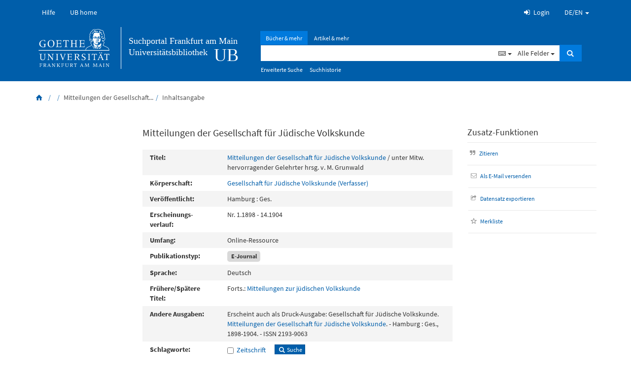

--- FILE ---
content_type: text/html; charset=UTF-8
request_url: https://ubffm.hds.hebis.de/Record/HEB318145871/TOC
body_size: 35271
content:
<!DOCTYPE html><html lang="de">
  <head>
        <meta charset="utf-8">
    <meta http-equiv="X-UA-Compatible" content="IE=edge"/>
    <meta name="viewport" content="width=device-width,initial-scale=1.0"/>
    <script> window.instanceName = "ubffm"</script>
            <meta http-equiv="Content-Type" content="text/html; charset=UTF-8">
<meta name="Generator" content="VuFind 3.1.3">    <title>UB FFM: Titel: Mitteilungen der Gesellschaft für Jüdische Volkskunde</title>            <style media = "screen">
            @font-face {
                font-family: 'vufind-hds';
                src: url('/themes/hebisbs3/font/vufind-hds.eot');
                src: url('/themes/hebisbs3/font/vufind-hds.eot#iefix')      format('embedded-opentype'),

                     url('/themes/hebisbs3/font/vufind-hds.woff')           format('woff'),
                     url('/themes/hebisbs3/font/vufind-hds.ttf')            format('truetype'),
                     url('/themes/hebisbs3/font/vufind-hds.svg#vufind-hds') format('svg');
                font-weight: normal;
                font-style:  normal;
            }
        </style>
    <!-- RTL styling -->
        <link href="/themes/ubffm/css/compiled.css?_=1768397355" media="all" rel="stylesheet" type="text/css">
<link href="/themes/bootstrap3/css/print.css?_=1768397292" media="print" rel="stylesheet" type="text/css">
<link href="/Record/HEB318145871/RDF" rel="alternate" type="application/rdf+xml" title="RDF Representation">
<link href="/themes/ubffm/images/favicon.ico" rel="shortcut icon" type="image/x-icon">
<link href="/themes/hebisbs3/css/../js/RVK_VISUAL/rvk-visual.css?_=1768397292" media="screen" rel="stylesheet" type="text/css">
<link href="/Search/OpenSearch?method=describe" rel="search" type="application/opensearchdescription+xml" title="Suchportal der Uni Frankfurt">                <!--[if lt IE 10]><script type="text/javascript" src="/themes/bootstrap3/js/vendor/base64.js?_=1768397292"></script><![endif]-->
<script type="text/javascript" src="/themes/hebisbs3/js/vendor/jquery.min.js?_=1768397292"></script>
<script type="text/javascript" src="/themes/hebisbs3/js/vendor/bootstrap.min.js?_=1768397292"></script>
<script type="text/javascript" src="/themes/bootstrap3/js/vendor/bootstrap-accessibility.min.js?_=1768397292"></script>
<script type="text/javascript" src="/themes/bootstrap3/js/vendor/validator.min.js?_=1768397292"></script>
<script type="text/javascript" src="/themes/hebisbs3/js/autocomplete.js?_=1768397292"></script>
<script type="text/javascript" src="/themes/hebisbs3/js/common.js?_=1768397292"></script>
<script type="text/javascript" src="/themes/hebisbs3/js/lightbox.js?_=1768397292"></script>
<script type="text/javascript" src="/themes/hebisbs3/js/vendor/jquery.lazyload.min.js?_=1768397292"></script>
<script type="text/javascript" src="/themes/hebisbs3/js/keyboards/keyboard_de.js?_=1768397292"></script>
<script type="text/javascript" src="/themes/hebisbs3/js/keyboards/keyboard_ar.js?_=1768397292"></script>
<script type="text/javascript" src="/themes/hebisbs3/js/keyboards/keyboard_he.js?_=1768397292"></script>
<script type="text/javascript" src="/themes/hebisbs3/js/keyboards/keyboard_en.js?_=1768397292"></script>
<script type="text/javascript" src="/themes/hebisbs3/js/hds_common.js?_=1768397325"></script>
<script type="text/javascript" src="/themes/hebisbs3/js/record.js?_=1768397292"></script>
<script type="text/javascript" src="/themes/hebisbs3/js/hide_tabs.js?_=1768397292"></script>
<script type="text/javascript" src="/themes/bootstrap3/js/check_save_statuses.js?_=1768397292"></script>
<script type="text/javascript" src="/themes/hebisbs3/js/inert_tabchange.js?_=1768397292"></script>
<script type="text/javascript" src="/themes/hebisbs3/js/RVK_VISUAL/rvk-visual.js?_=1768397292"></script>
<script type="text/javascript" src="/themes/hebisbs3/js/no_results_links.js?_=1768397292"></script>
<script type="text/javascript">
    //<!--
    var userIsLoggedIn = false;$(function () {
                   $('[data-toggle="tooltip"]').tooltip()
               });
    //-->
</script>
<script type="text/javascript">
    //<!--
    VuFind.path = '';
VuFind.defaultSearchBackend = 'Solr';
VuFind.userLang             = 'de';
VuFind.addTranslations({"add_tag_success": "Tags gespeichert","bulk_email_success": "Ihre Auswahl wurde per E-Mail verschickt","bulk_noitems_advice": "Es wurde nichts ausgewählt. Klicken Sie bitte in eine Auswahlbox neben einem Eintrag und versuchen Sie es erneut.","bulk_save_success": "Ihre Auswahl wurde erfolgreich abgespeichert","close": "schließen","collection_empty": "Keine Inhalte anzuzeigen.","error_occurred": "Es ist ein Fehler aufgetreten","go_to_list": "Zu Ihrer Merkliste","libphonenumber_invalid": "Ungültige Telefonnummer","libphonenumber_invalidcountry": "Ungültige Landesvorwahl","libphonenumber_invalidregion": "Ungültige Vorwahl:","libphonenumber_notanumber": "Die Eingabe scheint keine Telefonnummer zu sein","libphonenumber_toolong": "Die Eingabe ist zu lang für eine Telefonnummer","libphonenumber_tooshort": "Die Eingabe ist zu kurz für eine Telefonnumer","libphonenumber_tooshortidd": "Die Telefonnumer nach der internationalen Direktwahl ist zu kurz","loading": "Wird geladen","more": "mehr","number_thousands_separator": ".","sms_success": "Nachricht verschickt.","Title not available": "Kein Titel verfügbar","error_inconsistent_parameters": "Leider ist ein Fehler aufgetreten. Es wurden widersprüchliche Angaben entdeckt.","Phone number invalid": "Ungültige Telefonnummer","Invalid country calling code": "Ungültige Landesvorwahl","Invalid region code": "Ungültige Vorwahl:","The string supplied did not seem to be a phone number": "Die Eingabe scheint keine Telefonnummer zu sein","The string supplied is too long to be a phone number": "Die Eingabe ist zu lang für eine Telefonnummer","The string supplied is too short to be a phone number": "Die Eingabe ist zu kurz für eine Telefonnumer","Phone number too short after IDD": "Die Telefonnumer nach der internationalen Direktwahl ist zu kurz"})
    //-->
</script>
<script type="text/javascript">
    //<!--
           VuFind.lightbox.parent = "https:\/\/ubffm.hds.hebis.de\/Record\/HEB318145871\/TOC";
    //-->
</script>  </head>
  <body>
            <div class = "skipLinks tabbingStyle">
            <div>
                <a href = "#main-content">
                    zum Haupt-Inhalt                </a>
            </div>
            <!-- works only @min.md and if sidebar exists: -->
            <div>
                <a href = "#sidebar">
                    zur Seitenleiste (falls vorhanden)                </a>
            </div>
            <div>
                <a href = "#footer">
                    zum Footer mit externen Links                </a>
            </div>
        </div>
        <div class = "page">
        <header role="banner" class="header hidden-print">
<div class="nav-bar">
<div class="header-top">
<div class="container">
<div class="row">
<div class="col-md-12 menu-bar">
<div class="navbar-header">
  <div role="logo"
   class="logo navbar-brand   hidden-md hidden-lg"
>
      <a href="/"
      >
      <span class="img-responsive">
      <img src="/themes/ubffm/images/ub-logo_negativ_nur_goethe.png" alt="uni-logo">
  </span>
  </a>
  </div>  <button type="button" class="navbar-toggle" data-toggle="collapse" data-target="#header-collapse">
    <span class="sr-only sr-only-focusable">Toggle navigation</span>
    <span class="hds-icon-menu"></span>
  </button>
</div>
  <div class="collapse navbar-collapse" id="header-collapse">
    <!--tpl: hds2/themes/hebisbs3/templates/static-page-links.phtml-->
<ul role  = "navigation"
    class = "nav navbar-nav navbar-left" >
            <li >
            <a href = "https://www.ub.uni-frankfurt.de/benutzung/portal_ffm.html"
                target = "_blank"             >
                Hilfe            </a>
        </li>
            <li >
            <a href = "https://www.ub.uni-frankfurt.de/"
                target = "_blank"             >
                UB home            </a>
        </li>
    </ul>
<!--tpl: end of hds2/themes/hebisbs3/templates/static-page-links.phtml-->    <ul role ="navigation" class = "nav navbar-nav navbar-right">
                                          <li class="logoutOptions hidden">
            <a href="/MyResearch/Home?redirect=0" title = "Ihr Konto" class="modal-link" ><span class="hds-icon-home"></span> Ihr Konto</a>
          </li>
          <li class="logoutOptions hidden">
            <a href="/MyResearch/Logout" title = "Logout" class = "modal-link" ><span class="hds-icon-logout"></span> Logout</a>
          </li>
          <li id="loginOptions">
                          <a href="https&#x3A;&#x2F;&#x2F;ubffm.hds.hebis.de&#x2F;Shibboleth.sso&#x2F;UBFFM&#x3F;target&#x3D;https&#x25;3A&#x25;2F&#x25;2Fubffm.hds.hebis.de&#x25;2FMyResearch&#x25;2FHome&#x25;3Fauth_method&#x25;3DShibboleth"><i class="hds-icon-login"></i> Login</a>
                      </li>
                
                  <li class="language dropdown">
            <a href="#" class="dropdown-toggle" data-toggle="dropdown">DE/EN <b class="caret"></b></a>
            <ul class="dropdown-menu">
                                            <li>
                                    <a href="https://ubffm.hds.hebis.de/Record/HEB318145871/TOC?lng=en">English</a>
                </li>
                              <li class="active">
                                    <a href="https://ubffm.hds.hebis.de/Record/HEB318145871/TOC?lng=de">Deutsch</a>
                </li>
                          </ul>
          </li>
              </ul>
    </div>
      </div>
</div>
</div>
</div>
<noscript>
  <div class="no-js-warning">
    <div class="warning-box">
      <strong>
        Achtung! JavaScript ist in Ihrem Browser deaktiviert. Deshalb ist die Seite ist nur Eingeschränkt nutzbar.      </strong>
    </div>
  </div>
</noscript><div class="header-bottom sticky-element">
  <div class="container">
    <div class="row">
      <div class="row header-left hidden-xs hidden-sm col-md-6 col-lg-5"><div role="logo"
   class="logo big-logo-1 hidden-xs hidden-sm col-md-5 col-lg-5"
>
      <a href="/"
          target="_blank"
      >
      <span class="img-responsive">
      <img class="normal-logo" src="/themes/ubffm/images/GU-Logo-weiss.svg" alt="uni-logo">
    <img class="sticky-logo" src="/themes/ubffm/images/ub-logo_negativ_nur_goethe.png" alt="uni-logo">
  </span>
  </a>
  </div><div role="logo"
   class="logo big-logo-2 hidden-xs hidden-sm col-md-7 col-lg-7"
>
      <a href="/"
      >
    <!-- wide screen, no scroll, second logo -->
<span class="departmentName">
    Suchportal Frankfurt am Main
    <br>
    Universitätsbibliothek
</span>
<span class="departmentNumber">
  UB
</span>
  </a>
  </div></div>      <span class="searchbox col-xs-12 col-sm-12 col-md-6 col-lg-7">
        <form class="searchForm flip"
      method="get"
      action="/Search/Results"
      id="searchForm"
      name="searchForm"
      autocomplete="off">
  <div class="row">
      <ul id = "search-tabs" class = "nav nav-tabs indent-button-grp sticky-hide">
              <li id = "Solr"
         class        = "active"      >
        <a  data-id = "Solr" href = ""
            onclick = "jsSessionStoreLookfor()"
        >
          <span class="hidden hidden-href"></span>
          Bücher &amp; mehr                    <span class = "hit-number hidden" hit-number="1">
          (1)        </span>
        </a>
      </li>
          <li id = "EDS"
              >
        <a  data-id = "EDS" href = "&#x2F;EDS&#x2F;Advanced&#x3F;type&#x3D;AllFields&amp;view&#x3D;"
            onclick = "jsSessionStoreLookfor()"
        >
          <span class="hidden hidden-href">&#x2F;EDS&#x2F;Advanced&#x3F;type&#x3D;AllFields&amp;view&#x3D;</span>
          Artikel &amp; mehr                    <span class = "hit-number hidden" hit-number="1">
                  </span>
        </a>
      </li>
      </ul>
    <div class="col-xs-12">
      <div class="input-group" id="inputGrpSearchBox">
        <input id="langkeyboard"
               class="searchForm_lookfor form-control search-query autocomplete searcher:Solr keyboard"
               type="text"
               name="lookfor"
               aria-label="Suchbegriff"
               value=""
        />
        <script>jsSessionRestoreLookfor()   </script>
                  <span class="dropdown keyboard-dropdown">
            <form method="post"
                  name="keyboardForm"
                  id="keyboardForm">
              <input type="hidden"
                     name="mykeyboard"
                     id="mykeyboard"
              />
            </form>
            <a href="#"
               class="btn dropdown-toggle form-control"
               data-toggle="dropdown"
               aria-haspopup="true"
               aria-expanded="false">
              <span class="hds-icon-keyboard"></span> <b class="caret"></b>
            </a>
            <ul class="dropdown-menu">
              <li>
                <a href="#"
                   class="keyboard-switch"
                   data-keyboardcode="none">
                    Deaktiviert                  </a>
              </li>
                              <li>
                  <a href="#"
                     class="keyboard-switch"
                     data-keyboardcode="de">
                    Deutsch                  </a>
                </li>
                              <li>
                  <a href="#"
                     class="keyboard-switch"
                     data-keyboardcode="en">
                    English                  </a>
                </li>
                              <li>
                  <a href="#"
                     class="keyboard-switch"
                     data-keyboardcode="ar">
                    اللغة العربية                  </a>
                </li>
                              <li>
                  <a href="#"
                     class="keyboard-switch"
                     data-keyboardcode="he">
                    עברית                  </a>
                </li>
                          </ul>
          </span>
                <span class="dropdown"
              id="fieldSelection">
                      <input type="hidden"
                   name="type"
                   id="search-option-type"
                   value="AllFields"
            />
            <button type="button"
                    class="btn dropdown-toggle form-control"
                    data-toggle="dropdown"
                    aria-haspopup="true"
                    aria-expanded="false">
              <span id="selected-handler">
                Alle Felder              </span>
              <span class="caret"></span>
            </button>
            <ul class="dropdown-menu" id="select-search-handler">
                              <li id="AllFields"
                                  >
                  <a href="#"
                     data-value="AllFields"
                     data-label="Alle Felder"
                  >
                    Alle Felder                  </a>
                </li>
                              <li id="title"
                                  >
                  <a href="#"
                     data-value="title"
                     data-label="Titel"
                  >
                    Titel                  </a>
                </li>
                              <li id="author"
                                  >
                  <a href="#"
                     data-value="author"
                     data-label="Verfasser"
                  >
                    Verfasser                  </a>
                </li>
                              <li id="topic"
                                  >
                  <a href="#"
                     data-value="topic"
                     data-label="Schlagwort"
                  >
                    Schlagwort                  </a>
                </li>
                          </ul>
                  </span>
        <button type="submit"
                class="btn btn-primary"
                title="Suchen"
                id="search_button">
          <span class="hds-icon-search" aria-hidden="true">       </span>
          <span id="search_button_text">Suchen</span>
        </button>
      </div>
    </div>
        <div class="col-xs-12 indent-button-grp sticky-hide" id="indent_button_grp_no2">
      <!--search_button is moved here @xxs-->
      <div class="pull-left flip" id="advancedAndHistoryAndKeepFilters">
                  <a
            href="/Search/Advanced"
            class="btn btn-link"
            rel="nofollow">
            Erweiterte Suche          </a>
                <a class="btn btn-link search-history"
           href="/Search/History">
          Suchhistorie        </a>
            <script>moveSearchboxElements();</script>
      </div>
                  </div>
  </div>
  </form>
  <script type="text/javascript">$(".searchForm_lookfor:visible").trigger("focus")</script>
      </span>
          </div>
  </div>
</div>
</div>
</header>            <div id       = "main-content"
                 role     = "main"
                 class    = "main template-dir-record template-name-view"
                 tabindex =  "-1"
            >
                                
                            <div class = "breadcrumb-area">
                        <div class = "container container-breadcrumb">
          <ul class="breadcrumb hidden-print">
            <li>
                <a href = "/" aria-label="Zurück zur Startseite">
                    <span class = "hds-icon-home"></span>
                </a>
            </li>
                          <li><li class = "active">Mitteilungen der Gesellschaft...</li><li class="active">Inhaltsangabe</li>                      </ul>
        </div>
      </div>
        <div class="container container-content">
                <section class = "content">
        
    <div                   class = "row">
        <div               class = "col-md-9 ">
            <!--  this is the only section that is also active in .../RecordDriver/EDS/core.phtml:-->
             <div          class = "view-record">
                <div       class = "record recordId sourceSolr"
                           id    = "record">
                    <input type  = "hidden"
                           value = "HEB318145871"
                           class = "hiddenId"
                           id    = "record_id"/>
                    <input type  = "hidden"
                           value = "Solr"
                           class = "hiddenSource"/>
                    <span  style = "text-align: center;">
                                            </span>
                    <div vocab="http://schema.org/" resource="#record" typeof="CreativeWork Product">
    <div     class = "row">
        <div class = "col-sm-3">
                        <div class = "text-center hidden-xs">
                                                    <img class = "cover&#x20;img-thumbnail&#x20;img-responsive"
                         src   = "&#x2F;Cover&#x2F;Show&#x3F;author&#x3D;&amp;callnumber&#x3D;&amp;size&#x3D;large&amp;title&#x3D;Mitteilungen&#x2B;der&#x2B;Gesellschaft&#x2B;f&#x25;C3&#x25;BCr&#x2B;J&#x25;C3&#x25;BCdische&#x2B;Volkskunde&amp;contenttype&#x3D;eJournal"
                         alt   = "Buchumschlag"
                    />
                            </div>
        </div>
        <div class = "col-sm-9">
            <h1 property = "name" tabindex = "0">
                                <!--<span class = "hds-icon-"></span>-->
                <bdi>
                    <span class = "sr-only">
                        Treffer:                     </span>
                    Mitteilungen der Gesellschaft für Jüdische Volkskunde                </bdi>
            </h1>
                                            <div class = "savedLists hidden alert alert-info"
                     id    = "savedLists">
                    <strong>Gespeichert in:</strong>
                </div>
            
            <!--Display Main Details-->
            <div class = "record-details">
                <div class="row">
  <div class="bold col-sm-12 col-md-3 col-lg-3">
        Titel:  </div>
  <div class="col-sm-12 col-md-9 col-lg-9">
        <bdi>
      <a href="/Search/Results?lookfor=Mitteilungen+der+Gesellschaft+f%C3%BCr+J%C3%BCdische+Volkskunde&amp;type=titlelink">Mitteilungen der Gesellschaft für Jüdische Volkskunde</a> / unter Mitw. hervorragender Gelehrter hrsg. v. M. Grunwald    </bdi>
  </div>
</div>
<div class="row">
  <div class="bold col-sm-12 col-md-3 col-lg-3">
        Körper&shy;schaft:  </div>
  <div class="col-sm-12 col-md-9 col-lg-9">
        <bdi>
      <a href="/Search/Results?lookfor=Gesellschaft+f%C3%BCr+J%C3%BCdische+Volkskunde&amp;type=other">Gesellschaft für Jüdische Volkskunde (Verfasser)</a>    </bdi>
  </div>
</div>
<div class="row">
  <div class="bold col-sm-12 col-md-3 col-lg-3">
        Veröffent&shy;licht:  </div>
  <div class="col-sm-12 col-md-9 col-lg-9">
        <bdi>
      Hamburg : Ges.    </bdi>
  </div>
</div>
<div class="row">
  <div class="bold col-sm-12 col-md-3 col-lg-3">
        Erscheinungs&shy;verlauf:  </div>
  <div class="col-sm-12 col-md-9 col-lg-9">
        <bdi>
      Nr. 1.1898 - 14.1904    </bdi>
  </div>
</div>
<div class="row">
  <div class="bold col-sm-12 col-md-3 col-lg-3">
        Umfang:  </div>
  <div class="col-sm-12 col-md-9 col-lg-9">
        <bdi>
      Online-Ressource    </bdi>
  </div>
</div>
<div class="row">
  <div class="bold col-sm-12 col-md-3 col-lg-3">
        Publikationstyp:  </div>
  <div class="col-sm-12 col-md-9 col-lg-9">
        <bdi>
      <span
        class="label label-info hds-icon-eJournal">
                                    E-Journal                                </span>    </bdi>
  </div>
</div>
<div class="row">
  <div class="bold col-sm-12 col-md-3 col-lg-3">
        Sprache:  </div>
  <div class="col-sm-12 col-md-9 col-lg-9">
        <bdi>
      Deutsch    </bdi>
  </div>
</div>
<div class="row">
  <div class="bold col-sm-12 col-md-3 col-lg-3">
        Frühere/Spätere Titel:  </div>
  <div class="col-sm-12 col-md-9 col-lg-9">
        <bdi>
      Forts.: <a href="/Search/Results?lookfor=id%3AHEB318143011&backlink=HEB318145871">Mitteilungen zur jüdischen Volkskunde</a>    </bdi>
  </div>
</div>
<div class="row">
  <div class="bold col-sm-12 col-md-3 col-lg-3">
        Andere Ausgaben:  </div>
  <div class="col-sm-12 col-md-9 col-lg-9">
        <bdi>
      Erscheint auch als Druck-Ausgabe: Gesellschaft f&uuml;r J&uuml;dische Volkskunde. <a href="/Search/Results?lookfor=id%3AHEB047554010&backlink=HEB318145871">Mitteilungen der Gesellschaft f&uuml;r J&uuml;dische Volkskunde</a>. - Hamburg : Ges., 1898-1904. - ISSN 2193-9063    </bdi>
  </div>
</div>
<div class="row">
  <div class="bold col-sm-12 col-md-3 col-lg-3">
        Schlagworte:  </div>
  <div class="col-sm-12 col-md-9 col-lg-9">
        <bdi>
      <!-- tpl:recorddriver/solrdefault/keywords -->
<div class="keywords">
    <form method="get" action="/Search/Results"
          id="searchKeywordsForm" name="searchForm" class="search">
        <input type="hidden" name="bool0[]" value="AND"/>
        <span class='nobr'><label class="checkbox-inline"><input type="checkbox" name="lookfor0[]" value="uses_authority:&quot;085189774&quot;" /><input type="hidden" name="type0[]" value="allfields" /><a href="/Search/Results?lookfor=uses_authority:%22085189774%22&type=allfields">Zeitschrift</a></label></span>        <button type="submit" class="btn btn-primary btn-xs">
            <span class="hds-icon-search"> Suche</span>
        </button>
    </form>
</div>    </bdi>
  </div>
</div>
                <!-- tpl:recorddriver/solrdefault/level-one-data-table -->
            </div>
        </div>
    </div>
</div>
<span class = "Z3988"
      title = "url_ver&#x3D;Z39.88-2004&amp;ctx_ver&#x3D;Z39.88-2004&amp;ctx_enc&#x3D;info&#x25;3Aofi&#x25;2Fenc&#x25;3AUTF-8&amp;rfr_id&#x3D;info&#x25;3Asid&#x25;2Fvufind.svn.sourceforge.net&#x25;3Agenerator&amp;rft.date&#x3D;1898-1904&amp;rft.edition&#x3D;&amp;0&#x3D;&amp;rft.genre&#x3D;Journal&amp;rft.isbn&#x3D;&amp;rft.issn&#x3D;&amp;rft.place&#x3D;Hamburg&amp;rft.pub&#x3D;Ges.&amp;rft.title&#x3D;Mitteilungen&#x2B;der&#x2B;Gesellschaft&#x2B;f&#x25;C3&#x25;BCr&#x2B;J&#x25;C3&#x25;BCdische&#x2B;Volkskunde&amp;rft_val_fmt&#x3D;info&#x25;3Aofi&#x25;2Ffmt&#x25;3Akev&#x25;3Amtx&#x25;3Ajournal&amp;rft.jtitle&#x3D;Mitteilungen&#x2B;der&#x2B;Gesellschaft&#x2B;f&#x25;C3&#x25;BCr&#x2B;J&#x25;C3&#x25;BCdische&#x2B;Volkskunde&amp;rft.atitle&#x3D;Mitteilungen&#x2B;der&#x2B;Gesellschaft&#x2B;f&#x25;C3&#x25;BCr&#x2B;J&#x25;C3&#x25;BCdische&#x2B;Volkskunde">
</span>
<!-- tpl: end of hds2/themes/hebisbs3/templates/RecordDriver/SolrDefault/core.phtml -->                </div>
            </div>
            <!--  end of also active in EDS core.phtml:-->
                            <a      id    = "tabnav"></a>
                <div    class = "record-tabs tab-description result">
                    <h2 class    = "sr-only sr-only-focusable tabbingStyle"
                        tabindex = "-1"
                    >
                        Zusatz-Informationen                    </h2>
                    <ul class = "nav nav-tabs">
                                                                            <li id="holdings-tab" >
                            <a class="holdings" href="/Record/HEB318145871/Holdings#tabnav" data-background onclick="_paq.push(['trackEvent', 'title_events', 'Tab', 'Holdings', '0', {'dimension1': 'holdings'}])">Bestand</a>
                           </li>
                                                                           <li id="description-tab" >
                            <a class="description" href="/Record/HEB318145871/Description#tabnav" data-background onclick="_paq.push(['trackEvent', 'title_events', 'Tab', 'Description', '0', {'dimension1': 'description'}])">Mehr Informationen</a>
                           </li>
                                                                           <li id="toc-tab"  class="initiallyActive">
                            <a class="toc" href="/Record/HEB318145871/TOC#tabnav" data-background onclick="_paq.push(['trackEvent', 'title_events', 'Tab', 'TOC', '0', {'dimension1': 'toc'}])">Inhaltsangabe</a>
                           </li>
                                                                                 </ul>

        <div class="tab-content">
                            </div>
      </div>
        </div>
    <div     class = "col-md-3 "
                    id =                                 "sidebar" >
      <div class = "text-center">
                              </div>
      <div class = "toolbar">
    <h2 style    = "font-size: 18px;"
        tabindex = "0" >
        Zusatz-Funktionen    </h2>
<ul class="nav nav-pills hidden-print">
  <li><a class="btn-action-link cite-record" data-lightbox href="/Record/HEB318145871/Cite" rel="nofollow" onclick = "_paq.push(['trackEvent', 'title_events', 'Cite', 'Cite', '0', {'dimension2': 'Cite'} ])"><span class="hds-icon-quote-right"></span> Zitieren</a></li>
      <li><a class="btn-action-link mail-record" data-lightbox href="/Record/HEB318145871/Email" rel="nofollow" onclick = "_paq.push(['trackEvent', 'title_events', 'Email', 'Email', '0', {'dimension2': 'Email'} ])"><span class="hds-icon-mail-1"></span> Als E-Mail versenden</a></li>
          <li class="dropdown">
      <a class="btn-action-link export-toggle dropdown-toggle" data-toggle="dropdown" href="/Record/HEB318145871/Export" rel="nofollow"><span class="hds-icon-export" aria-hidden="true"></span> Datensatz exportieren</a>
      <ul class="dropdown-menu" role="menu">
                  <li><a href="/Record/HEB318145871/Export?style=EndNote" rel="nofollow" onclick = "_paq.push(['trackEvent', 'title_events', 'Export', 'EndNote', '0', {'dimension2': 'EndNote'}])">Exportieren nach  EndNote</a></li>
                  <li><a href="/Record/HEB318145871/Export?style=BibTeX" rel="nofollow" onclick = "_paq.push(['trackEvent', 'title_events', 'Export', 'BibTeX', '0', {'dimension2': 'BibTeX'}])">Exportieren nach  BibTeX</a></li>
              </ul>
    </li>
  
                <li>
        <a  class   = "btn-action-link save-record" data-lightbox
            href    = "/Record/HEB318145871/Save"
            rel     = "nofollow"
            onclick = "_paq.push(['trackEvent', 'title_events', 'Save', 'Save', '0', {'dimension2': 'Save'}])"
        >
          <span class = "hds-icon-star-empty" aria-hidden = "true"></span> Merkliste        </a>
      </li>
          </ul>
</div>                    <div class="bibtip">
          

<div id="bibtip_isxn" style="display:none"></div>
<div id="bibtip_shorttitle" style="display:none">Mitteilungen der Gesellschaft f&uuml;r J&uuml;dische Volkskunde / Gesellschaft für Jüdische Volkskunde (Verfasser)</div>
<div id="bibtip_id" style="display:none">HEB318145871</div>
<script src="https://recommender.bibtip.de/js/bibtip_ub_f_portal_v2.js" type="text/javascript"></script>
<div id="bibtip_reclist" style="display:none"><!-- --></div>
        </div>
              </div>
</div>
<script type="text/javascript">
    //<!--
    $(document).ready(recordDocReady);
    //-->
</script><script>
    $(document).ajaxComplete(function() {
        $(".tab-pane.details-tab.active").css("overflow-x", "auto");
    })
</script>        </section>
      </div>
    </div>
            <script>
                setDirection("resultNumber");
                changeFacets();
            </script>
    <footer role="contentinfo" class="hidden-print" id="footer" tabindex="-1">
        <h2 class = "sr-only sr-only-focusable tabbingStyle"
    tabindex = "-1"
>
  Footer-Links</h2>
<div class="copyRight">&copy; 2026 Universitätsbibliothek Frankfurt am Main</div><div class="footer-top">
<div class="container">
<div class="row">
<bdi>
  <div class="col-xs-12 col-sm-4 col-md-4 col-lg-4 column">
  <h3 tabindex="0">Services</h3>
  <ul class="bullets">
              <li><a href="https://www.ub.uni-frankfurt.de/benutzung/ausweis.html" target="_blank">Passwort und Login</a></li>
              <li><a href="https://www.ub.uni-frankfurt.de/benutzung/portal_ffm.html#literaturrecherche" target="_blank">FAQ zum Frankfurter Suchportal</a></li>
              <li><a href="https://www.ub.uni-frankfurt.de/benutzung/literatursuche.html" target="_blank">Führungen und Schulungen</a></li>
              <li><a href="https://www.ub.uni-frankfurt.de/online/faq.html" target="_blank">FAQ E-Ressourcen</a></li>
      </ul>
</div><div class="col-xs-12 col-sm-4 col-md-4 col-lg-4 column">
  <h3 tabindex="0">Rechtliches</h3>
  <ul class="bullets">
              <li><a href="https://www.ub.uni-frankfurt.de/benutzung/datenschutz.html" target="_blank">Datenschutzerklärung</a></li>
              <li><a href="https://www.ub.uni-frankfurt.de/ueber/hinweise.html" target="_blank">Rechtliche Hinweise</a></li>
              <li><a href="https://www.uni-frankfurt.de/impressum" target="_blank">Impressum</a></li>
              <li><a href="/legal/websiteAnalysis/display" target="_blank">Webseitenanalyse</a></li>
      </ul>
</div><div class="col-xs-12 col-sm-4 col-md-4 col-lg-4 column">
  <h3 tabindex="0">Kontakt</h3>
  <ul class="bullets">
              <li><a href="https://www.ub.uni-frankfurt.de/so_alle.html" target="_blank">Standorte</a></li>
              <li><a href="https://www.ub.uni-frankfurt.de/mail/mailto.html?An=information" target="_blank">Fragen Sie uns</a></li>
      </ul>
</div></bdi>
</div>
</div>
</div>

<div class="footer-bottom">
  <div class="container">
    <div class="row">
            <div class="row col-xs-12 col-sm-7 col-md-8 col-lg-8">
  </div>
      <div class="row powered-by-hebis col-xs-12 col-sm-5 col-md-4 col-lg-4"><div role="logo"
   class="logo powered-by    "
>
      ein Produkt von</div><div role="logo"
   class="logo hebis    "
>
      <a href="https://www.hebis.de/dienste/hebis-discovery-system/"
          target="_blank"
      >
      <span class="img-responsive">
      <img src="/themes/hebisbs3/images/HeBIS-Logo.png" alt="hebis-Logo">
  </span>
  </a>
  </div></div>    </div>
  </div>
</div>    </footer>
    <!-- MODAL IN CASE WE NEED ONE -->
    <div id="modal" class="modal fade hidden-print" tabindex="-1" role="dialog" aria-labelledby="modalTitle" aria-hidden="false">
      <div class="modal-dialog">
        <div class="modal-content">
          <div class = "modal-header">
          <button type="button" class="close" data-dismiss="modal">&times;</button>
             <h4 tabindex = "0" id    = "modalTitle"
                class = "modal-title">
             </h4>
          </div>
          <div class="modal-body">Wird geladen...</div>
        </div>
      </div>
    </div>
    </div>

        <script type="text/javascript">
    //<!--
    function initVuFindPiwikTracker1768782185883(){
    var VuFindPiwikTracker = Piwik.getTracker();    var _paq = window._paq || [];
    var VuFindPiwikTracker = {};
    VuFindPiwikTracker.setSiteId = function (id) {
     _paq.push(['setSiteId', id]);
    }
    VuFindPiwikTracker.setTrackerUrl = function (url) {
     _paq.push(['setTrackerUrl', url]);
    }
    VuFindPiwikTracker.setCustomUrl = function (url) {
     _paq.push(['setCustomUrl', url]);
    }
    VuFindPiwikTracker.enableLinkTracking = function () {
     _paq.push(['enableLinkTracking']);
    }
    VuFindPiwikTracker.setCustomVariable = function(id, key, value, page) {
     _paq.push(['setCustomVariable', id, key, value, page]);
    }
    VuFindPiwikTracker.setCustomDimension = function(a, b) {
     _paq.push(['setCustomDimension', a, b]);
    }
    VuFindPiwikTracker.trackSiteSearch = function(a, b, c) {
     _paq.push(['trackSiteSearch', a, b, c]);
    }
    VuFindPiwikTracker.trackPageView = function() {
     _paq.push(['trackPageView']);
    }
    VuFindPiwikTracker.trackEvent = function(a, b, c, d) {
     _paq.push(['trackEvent', a, b, c, d]);
    }
    document.dispatchEvent(new Event("piwik_init"));
        VuFindPiwikTracker.setSiteId(1);
    VuFindPiwikTracker.setTrackerUrl('https://hds.hebis.de/matomo/piwik.php');
    VuFindPiwikTracker.setCustomUrl('/Record/HEB318145871/TOC');
    _paq.push(['setDocumentTitle', 'single_record']);
    VuFindPiwikTracker.trackPageView();
    VuFindPiwikTracker.enableLinkTracking();
};
(function(){
    if (typeof _paq === 'undefined') {
        var d = document,
            g = d.createElement('script'),
            s = d.getElementsByTagName('script')[0];
        g.type   = 'text/javascript';
        g.defer  = true;
        g.async  = true; 
        g.src    = 'https://hds.hebis.de/matomo/matomo.js'; 
        g.onload = initVuFindPiwikTracker1768782185883;
        s.parentNode.insertBefore(g, s);
    } else {
        initVuFindPiwikTracker1768782185883();
    }
})();
    //-->
</script>  </body>
</html>


--- FILE ---
content_type: text/html; charset=UTF-8
request_url: https://ubffm.hds.hebis.de/Record/HEB318145871/AjaxTab
body_size: 2977
content:


<div class="location-group">
    <h4>
                  </h4>
            <div class="printed-copy-group">
    <table class="table">
        <tbody>
             <tr>
    <th>Online</th>
    <td>
    <a href="http://proxy.ub.uni-frankfurt.de/login?qurl=https%3A%2F%2Fezb.ur.de%2F%3F2704869-X%26bibid%3DUBFM" target="_blank"> Zum Volltext</a>  <span class="link-problem"><a href="/Form/LinkProblem?link=http%3A%2F%2Fproxy.ub.uni-frankfurt.de%2Flogin%3Fqurl%3Dhttps%253A%252F%252Fezb.ur.de%252F%253F2704869-X%2526bibid%253DUBFM&record_id=HEB318145871&hashKey=497c9a92a41e1820382f5b43305c09f4" data-lightbox="">
  <span>Problem melden</span>
</a>
</span>    </td>
  </tr>
    <script>
        jQuery('[data-toggle="popover"]').popover({
            html:        true,
        });
    </script>
        </tbody>
    </table>
</div>
    </div>


<script type="text/javascript">
    //<!--
    function initVuFindPiwikTracker1768782188757(){
    var VuFindPiwikTracker = Piwik.getTracker();    var _paq = window._paq || [];
    var VuFindPiwikTracker = {};
    VuFindPiwikTracker.setSiteId = function (id) {
     _paq.push(['setSiteId', id]);
    }
    VuFindPiwikTracker.setTrackerUrl = function (url) {
     _paq.push(['setTrackerUrl', url]);
    }
    VuFindPiwikTracker.setCustomUrl = function (url) {
     _paq.push(['setCustomUrl', url]);
    }
    VuFindPiwikTracker.enableLinkTracking = function () {
     _paq.push(['enableLinkTracking']);
    }
    VuFindPiwikTracker.setCustomVariable = function(id, key, value, page) {
     _paq.push(['setCustomVariable', id, key, value, page]);
    }
    VuFindPiwikTracker.setCustomDimension = function(a, b) {
     _paq.push(['setCustomDimension', a, b]);
    }
    VuFindPiwikTracker.trackSiteSearch = function(a, b, c) {
     _paq.push(['trackSiteSearch', a, b, c]);
    }
    VuFindPiwikTracker.trackPageView = function() {
     _paq.push(['trackPageView']);
    }
    VuFindPiwikTracker.trackEvent = function(a, b, c, d) {
     _paq.push(['trackEvent', a, b, c, d]);
    }
    document.dispatchEvent(new Event("piwik_init"));
        VuFindPiwikTracker.setSiteId(1);
    VuFindPiwikTracker.setTrackerUrl('https://hds.hebis.de/matomo/piwik.php');
    VuFindPiwikTracker.setCustomUrl('/Record/HEB318145871/holdings');
    _paq.push(['setDocumentTitle', 'Tabs']);
    VuFindPiwikTracker.trackPageView();
    VuFindPiwikTracker.enableLinkTracking();
};
(function(){
    if (typeof _paq === 'undefined') {
        var d = document,
            g = d.createElement('script'),
            s = d.getElementsByTagName('script')[0];
        g.type   = 'text/javascript';
        g.defer  = true;
        g.async  = true; 
        g.src    = 'https://hds.hebis.de/matomo/matomo.js'; 
        g.onload = initVuFindPiwikTracker1768782188757;
        s.parentNode.insertBefore(g, s);
    } else {
        initVuFindPiwikTracker1768782188757();
    }
})();
    //-->
</script>

--- FILE ---
content_type: text/html; charset=UTF-8
request_url: https://ubffm.hds.hebis.de/Record/HEB318145871/AjaxTab
body_size: 2169
content:
    <div class="hide-tab hidden"></div>
<script type="text/javascript">
    //<!--
    function initVuFindPiwikTracker1768782188813(){
    var VuFindPiwikTracker = Piwik.getTracker();    var _paq = window._paq || [];
    var VuFindPiwikTracker = {};
    VuFindPiwikTracker.setSiteId = function (id) {
     _paq.push(['setSiteId', id]);
    }
    VuFindPiwikTracker.setTrackerUrl = function (url) {
     _paq.push(['setTrackerUrl', url]);
    }
    VuFindPiwikTracker.setCustomUrl = function (url) {
     _paq.push(['setCustomUrl', url]);
    }
    VuFindPiwikTracker.enableLinkTracking = function () {
     _paq.push(['enableLinkTracking']);
    }
    VuFindPiwikTracker.setCustomVariable = function(id, key, value, page) {
     _paq.push(['setCustomVariable', id, key, value, page]);
    }
    VuFindPiwikTracker.setCustomDimension = function(a, b) {
     _paq.push(['setCustomDimension', a, b]);
    }
    VuFindPiwikTracker.trackSiteSearch = function(a, b, c) {
     _paq.push(['trackSiteSearch', a, b, c]);
    }
    VuFindPiwikTracker.trackPageView = function() {
     _paq.push(['trackPageView']);
    }
    VuFindPiwikTracker.trackEvent = function(a, b, c, d) {
     _paq.push(['trackEvent', a, b, c, d]);
    }
    document.dispatchEvent(new Event("piwik_init"));
        VuFindPiwikTracker.setSiteId(1);
    VuFindPiwikTracker.setTrackerUrl('https://hds.hebis.de/matomo/piwik.php');
    VuFindPiwikTracker.setCustomUrl('/Record/HEB318145871/toc');
    _paq.push(['setDocumentTitle', 'Tabs']);
    VuFindPiwikTracker.trackPageView();
    VuFindPiwikTracker.enableLinkTracking();
};
(function(){
    if (typeof _paq === 'undefined') {
        var d = document,
            g = d.createElement('script'),
            s = d.getElementsByTagName('script')[0];
        g.type   = 'text/javascript';
        g.defer  = true;
        g.async  = true; 
        g.src    = 'https://hds.hebis.de/matomo/matomo.js'; 
        g.onload = initVuFindPiwikTracker1768782188813;
        s.parentNode.insertBefore(g, s);
    } else {
        initVuFindPiwikTracker1768782188813();
    }
})();
    //-->
</script>

--- FILE ---
content_type: text/html; charset=UTF-8
request_url: https://ubffm.hds.hebis.de/AJAX/JSON?method=getIllHoldings
body_size: 97
content:
  <p>Kein Titel verfügbar</p>


--- FILE ---
content_type: text/css
request_url: https://ubffm.hds.hebis.de/themes/ubffm/css/compiled.css?_=1768397355
body_size: 305092
content:
/*!
 * Bootstrap v3.3.7 (http://getbootstrap.com)
 * Copyright 2011-2016 Twitter, Inc.
 * Licensed under MIT (https://github.com/twbs/bootstrap/blob/master/LICENSE)
 */
/*! normalize.css v3.0.3 | MIT License | github.com/necolas/normalize.css */
html {
  font-family: sans-serif;
  -ms-text-size-adjust: 100%;
  -webkit-text-size-adjust: 100%;
}
body {
  margin: 0;
}
article,
aside,
details,
figcaption,
figure,
footer,
header,
hgroup,
main,
menu,
nav,
section,
summary {
  display: block;
}
audio,
canvas,
progress,
video {
  display: inline-block;
  vertical-align: baseline;
}
audio:not([controls]) {
  display: none;
  height: 0;
}
[hidden],
template {
  display: none;
}
a {
  background-color: transparent;
}
a:active,
a:hover {
  outline: 0;
}
abbr[title] {
  border-bottom: 1px dotted;
}
b,
strong {
  font-weight: bold;
}
dfn {
  font-style: italic;
}
h1 {
  font-size: 2em;
  margin: 0.67em 0;
}
mark {
  background: #ff0;
  color: #000;
}
small {
  font-size: 80%;
}
sub,
sup {
  font-size: 75%;
  line-height: 0;
  position: relative;
  vertical-align: baseline;
}
sup {
  top: -0.5em;
}
sub {
  bottom: -0.25em;
}
img {
  border: 0;
}
svg:not(:root) {
  overflow: hidden;
}
figure {
  margin: 1em 40px;
}
hr {
  box-sizing: content-box;
  height: 0;
}
pre {
  overflow: auto;
}
code,
kbd,
pre,
samp {
  font-family: monospace, monospace;
  font-size: 1em;
}
button,
input,
optgroup,
select,
textarea {
  color: inherit;
  font: inherit;
  margin: 0;
}
button {
  overflow: visible;
}
button,
select {
  text-transform: none;
}
button,
html input[type="button"],
input[type="reset"],
input[type="submit"] {
  -webkit-appearance: button;
  cursor: pointer;
}
button[disabled],
html input[disabled] {
  cursor: default;
}
button::-moz-focus-inner,
input::-moz-focus-inner {
  border: 0;
  padding: 0;
}
input {
  line-height: normal;
}
input[type="checkbox"],
input[type="radio"] {
  box-sizing: border-box;
  padding: 0;
}
input[type="number"]::-webkit-inner-spin-button,
input[type="number"]::-webkit-outer-spin-button {
  height: auto;
}
input[type="search"] {
  -webkit-appearance: textfield;
  box-sizing: content-box;
}
input[type="search"]::-webkit-search-cancel-button,
input[type="search"]::-webkit-search-decoration {
  -webkit-appearance: none;
}
fieldset {
  border: 1px solid #c0c0c0;
  margin: 0 2px;
  padding: 0.35em 0.625em 0.75em;
}
legend {
  border: 0;
  padding: 0;
}
textarea {
  overflow: auto;
}
optgroup {
  font-weight: bold;
}
table {
  border-collapse: collapse;
  border-spacing: 0;
}
td,
th {
  padding: 0;
}
/*! Source: https://github.com/h5bp/html5-boilerplate/blob/master/src/css/main.css */
@media print {
  *,
  *:before,
  *:after {
    background: transparent !important;
    color: #000 !important;
    box-shadow: none !important;
    text-shadow: none !important;
  }
  a,
  a:visited {
    text-decoration: underline;
  }
  a[href]:after {
    content: " (" attr(href) ")";
  }
  abbr[title]:after {
    content: " (" attr(title) ")";
  }
  a[href^="#"]:after,
  a[href^="javascript:"]:after {
    content: "";
  }
  pre,
  blockquote {
    border: 1px solid #999;
    page-break-inside: avoid;
  }
  thead {
    display: table-header-group;
  }
  tr,
  img {
    page-break-inside: avoid;
  }
  img {
    max-width: 100% !important;
  }
  p,
  h2,
  h3 {
    orphans: 3;
    widows: 3;
  }
  h2,
  h3 {
    page-break-after: avoid;
  }
  .navbar {
    display: none;
  }
  .btn > .caret,
  .dropup > .btn > .caret {
    border-top-color: #000 !important;
  }
  .label {
    border: 1px solid #000;
  }
  .table {
    border-collapse: collapse !important;
  }
  .table td,
  .table th {
    background-color: #fff !important;
  }
  .table-bordered th,
  .table-bordered td {
    border: 1px solid #ddd !important;
  }
}
* {
  -webkit-box-sizing: border-box;
  -moz-box-sizing: border-box;
  box-sizing: border-box;
}
*:before,
*:after {
  -webkit-box-sizing: border-box;
  -moz-box-sizing: border-box;
  box-sizing: border-box;
}
html {
  font-size: 10px;
  -webkit-tap-highlight-color: rgba(0, 0, 0, 0);
}
body {
  font-family: "Source Sans Pro", sans-serif;
  font-size: 14px;
  line-height: 1.42857143;
  color: #333;
  background-color: #fff;
}
input,
button,
select,
textarea {
  font-family: inherit;
  font-size: inherit;
  line-height: inherit;
}
a {
  color: #005eaa;
  text-decoration: none;
}
a:hover,
a:focus {
  color: #00345e;
  text-decoration: underline;
}
a:focus {
  outline: 5px auto -webkit-focus-ring-color;
  outline-offset: -2px;
}
figure {
  margin: 0;
}
img {
  vertical-align: middle;
}
.img-responsive,
.thumbnail > img,
.thumbnail a > img,
.carousel-inner > .item > img,
.carousel-inner > .item > a > img {
  display: block;
  max-width: 100%;
  height: auto;
  position: relative;
  overflow: hidden;
  margin: 0;
}
.img-responsive img {
  display: block;
  position: absolute;
  top: 50%;
  left: 50%;
  max-height: 100%;
  max-width: 100%;
  transform: translate(-50%, -50%);
}
.img-rounded {
  border-radius: 0px;
}
.img-thumbnail {
  padding: 4px;
  line-height: 1.42857143;
  background-color: #fff;
  border: 1px solid #ddd;
  border-radius: 0px;
  -webkit-transition: all 0.2s ease-in-out;
  -o-transition: all 0.2s ease-in-out;
  transition: all 0.2s ease-in-out;
  display: inline-block;
  max-width: 100%;
  height: auto;
  position: relative;
  overflow: hidden;
  margin: 0;
}
.img-thumbnail img {
  display: block;
  position: absolute;
  top: 50%;
  left: 50%;
  max-height: 100%;
  max-width: 100%;
  transform: translate(-50%, -50%);
}
.img-circle {
  border-radius: 50%;
}
hr {
  margin-top: 20px;
  margin-bottom: 20px;
  border: 0;
  border-top: 1px solid #eee;
}
.sr-only {
  position: absolute;
  width: 1px;
  height: 1px;
  margin: -1px;
  padding: 0;
  overflow: hidden;
  clip: rect(0, 0, 0, 0);
  border: 0;
}
.sr-only-focusable:active,
.sr-only-focusable:focus {
  position: static;
  width: auto;
  height: auto;
  margin: 0;
  overflow: visible;
  clip: auto;
}
[role="button"] {
  cursor: pointer;
}
h1,
h2,
h3,
h4,
h5,
h6,
.h1,
.h2,
.h3,
.h4,
.h5,
.h6 {
  font-family: inherit;
  font-weight: 500;
  line-height: 1.1;
  color: inherit;
}
h1 small,
h2 small,
h3 small,
h4 small,
h5 small,
h6 small,
.h1 small,
.h2 small,
.h3 small,
.h4 small,
.h5 small,
.h6 small,
h1 .small,
h2 .small,
h3 .small,
h4 .small,
h5 .small,
h6 .small,
.h1 .small,
.h2 .small,
.h3 .small,
.h4 .small,
.h5 .small,
.h6 .small {
  font-weight: normal;
  line-height: 1;
  color: #777;
}
h1,
.h1,
h2,
.h2,
h3,
.h3 {
  margin-top: 20px;
  margin-bottom: 10px;
}
h1 small,
.h1 small,
h2 small,
.h2 small,
h3 small,
.h3 small,
h1 .small,
.h1 .small,
h2 .small,
.h2 .small,
h3 .small,
.h3 .small {
  font-size: 65%;
}
h4,
.h4,
h5,
.h5,
h6,
.h6 {
  margin-top: 10px;
  margin-bottom: 10px;
}
h4 small,
.h4 small,
h5 small,
.h5 small,
h6 small,
.h6 small,
h4 .small,
.h4 .small,
h5 .small,
.h5 .small,
h6 .small,
.h6 .small {
  font-size: 75%;
}
h1,
.h1 {
  font-size: 20px;
}
h2,
.h2 {
  font-size: 18px;
}
h3,
.h3 {
  font-size: 16px;
}
h4,
.h4 {
  font-size: 14px;
}
h5,
.h5 {
  font-size: 14px;
}
h6,
.h6 {
  font-size: 12px;
}
p {
  margin: 0 0 10px;
}
.lead {
  margin-bottom: 20px;
  font-size: 16px;
  font-weight: 300;
  line-height: 1.4;
}
@media (min-width: 768px) {
  .lead {
    font-size: 21px;
  }
}
small,
.small {
  font-size: 85%;
}
mark,
.mark {
  background-color: #fcf8e3;
  padding: 0.2em;
}
.text-left {
  text-align: left;
}
.text-right {
  text-align: right;
}
.text-center {
  text-align: center;
}
.text-justify {
  text-align: justify;
}
.text-nowrap {
  white-space: nowrap;
}
.text-lowercase {
  text-transform: lowercase;
}
.text-uppercase {
  text-transform: uppercase;
}
.text-capitalize {
  text-transform: capitalize;
}
.text-muted {
  color: #777;
}
.text-primary {
  color: #005eaa;
}
a.text-primary:hover,
a.text-primary:focus {
  color: #004277;
}
.text-success {
  color: #3c763d;
}
a.text-success:hover,
a.text-success:focus {
  color: #2b542c;
}
.text-info {
  color: #31708f;
}
a.text-info:hover,
a.text-info:focus {
  color: #245269;
}
.text-warning {
  color: #8a6d3b;
}
a.text-warning:hover,
a.text-warning:focus {
  color: #66512c;
}
.text-danger {
  color: #a94442;
}
a.text-danger:hover,
a.text-danger:focus {
  color: #843534;
}
.bg-primary {
  color: #fff;
  background-color: #005eaa;
}
a.bg-primary:hover,
a.bg-primary:focus {
  background-color: #004277;
}
.bg-success {
  background-color: #dff0d8;
}
a.bg-success:hover,
a.bg-success:focus {
  background-color: #c1e2b3;
}
.bg-info {
  background-color: #d9edf7;
}
a.bg-info:hover,
a.bg-info:focus {
  background-color: #afd9ee;
}
.bg-warning {
  background-color: #fcf8e3;
}
a.bg-warning:hover,
a.bg-warning:focus {
  background-color: #f7ecb5;
}
.bg-danger {
  background-color: #f2dede;
}
a.bg-danger:hover,
a.bg-danger:focus {
  background-color: #e4b9b9;
}
.page-header {
  padding-bottom: 9px;
  margin: 40px 0 20px;
  border-bottom: 1px solid #eee;
}
ul,
ol {
  margin-top: 0;
  margin-bottom: 10px;
}
ul ul,
ol ul,
ul ol,
ol ol {
  margin-bottom: 0;
}
.list-unstyled {
  padding-left: 0;
  list-style: none;
}
.list-inline {
  padding-left: 0;
  list-style: none;
  margin-left: -5px;
}
.list-inline > li {
  display: inline-block;
  padding-left: 5px;
  padding-right: 5px;
}
dl {
  margin-top: 0;
  margin-bottom: 20px;
}
dt,
dd {
  line-height: 1.42857143;
}
dt {
  font-weight: bold;
}
dd {
  margin-left: 0;
}
@media (min-width: 768px) {
  .dl-horizontal dt {
    float: left;
    width: 160px;
    clear: left;
    text-align: right;
    overflow: hidden;
    text-overflow: ellipsis;
    white-space: nowrap;
  }
  .dl-horizontal dd {
    margin-left: 180px;
  }
}
abbr[title],
abbr[data-original-title] {
  cursor: help;
  border-bottom: 1px dotted #777;
}
.initialism {
  font-size: 90%;
  text-transform: uppercase;
}
blockquote {
  padding: 10px 20px;
  margin: 0 0 20px;
  font-size: 17.5px;
  border-left: 5px solid #eee;
}
blockquote p:last-child,
blockquote ul:last-child,
blockquote ol:last-child {
  margin-bottom: 0;
}
blockquote footer,
blockquote small,
blockquote .small {
  display: block;
  font-size: 80%;
  line-height: 1.42857143;
  color: #777;
}
blockquote footer:before,
blockquote small:before,
blockquote .small:before {
  content: '\2014 \00A0';
}
.blockquote-reverse,
blockquote.pull-right {
  padding-right: 15px;
  padding-left: 0;
  border-right: 5px solid #eee;
  border-left: 0;
  text-align: right;
}
.blockquote-reverse footer:before,
blockquote.pull-right footer:before,
.blockquote-reverse small:before,
blockquote.pull-right small:before,
.blockquote-reverse .small:before,
blockquote.pull-right .small:before {
  content: '';
}
.blockquote-reverse footer:after,
blockquote.pull-right footer:after,
.blockquote-reverse small:after,
blockquote.pull-right small:after,
.blockquote-reverse .small:after,
blockquote.pull-right .small:after {
  content: '\00A0 \2014';
}
address {
  margin-bottom: 20px;
  font-style: normal;
  line-height: 1.42857143;
}
code,
kbd,
pre,
samp {
  font-family: Menlo, Monaco, Consolas, "Courier New", monospace;
}
code {
  padding: 2px 4px;
  font-size: 90%;
  color: #c7254e;
  background-color: #f9f2f4;
  border-radius: 0px;
}
kbd {
  padding: 2px 4px;
  font-size: 90%;
  color: #fff;
  background-color: #333;
  border-radius: 0px;
  box-shadow: inset 0 -1px 0 rgba(0, 0, 0, 0.25);
}
kbd kbd {
  padding: 0;
  font-size: 100%;
  font-weight: bold;
  box-shadow: none;
}
pre {
  display: block;
  padding: 9.5px;
  margin: 0 0 10px;
  font-size: 13px;
  line-height: 1.42857143;
  word-break: break-all;
  word-wrap: break-word;
  color: #333;
  background-color: #f5f5f5;
  border: 1px solid #ccc;
  border-radius: 0px;
}
pre code {
  padding: 0;
  font-size: inherit;
  color: inherit;
  white-space: pre-wrap;
  background-color: transparent;
  border-radius: 0;
}
.pre-scrollable {
  max-height: 340px;
  overflow-y: scroll;
}
.container {
  margin-right: auto;
  margin-left: auto;
  padding-left: 15px;
  padding-right: 15px;
}
@media (min-width: 768px) {
  .container {
    width: 750px;
  }
}
@media (min-width: 992px) {
  .container {
    width: 970px;
  }
}
@media (min-width: 1200px) {
  .container {
    width: 1170px;
  }
}
.container-fluid {
  margin-right: auto;
  margin-left: auto;
  padding-left: 15px;
  padding-right: 15px;
}
.row {
  margin-left: -15px;
  margin-right: -15px;
}
.col-xs-1,
.col-sm-1,
.col-md-1,
.col-lg-1,
.col-xs-2,
.col-sm-2,
.col-md-2,
.col-lg-2,
.col-xs-3,
.col-sm-3,
.col-md-3,
.col-lg-3,
.col-xs-4,
.col-sm-4,
.col-md-4,
.col-lg-4,
.col-xs-5,
.col-sm-5,
.col-md-5,
.col-lg-5,
.col-xs-6,
.col-sm-6,
.col-md-6,
.col-lg-6,
.col-xs-7,
.col-sm-7,
.col-md-7,
.col-lg-7,
.col-xs-8,
.col-sm-8,
.col-md-8,
.col-lg-8,
.col-xs-9,
.col-sm-9,
.col-md-9,
.col-lg-9,
.col-xs-10,
.col-sm-10,
.col-md-10,
.col-lg-10,
.col-xs-11,
.col-sm-11,
.col-md-11,
.col-lg-11,
.col-xs-12,
.col-sm-12,
.col-md-12,
.col-lg-12 {
  position: relative;
  min-height: 1px;
  padding-left: 15px;
  padding-right: 15px;
}
.col-xs-1,
.col-xs-2,
.col-xs-3,
.col-xs-4,
.col-xs-5,
.col-xs-6,
.col-xs-7,
.col-xs-8,
.col-xs-9,
.col-xs-10,
.col-xs-11,
.col-xs-12 {
  float: left;
}
.col-xs-12 {
  width: 100%;
}
.col-xs-11 {
  width: 91.66666667%;
}
.col-xs-10 {
  width: 83.33333333%;
}
.col-xs-9 {
  width: 75%;
}
.col-xs-8 {
  width: 66.66666667%;
}
.col-xs-7 {
  width: 58.33333333%;
}
.col-xs-6 {
  width: 50%;
}
.col-xs-5 {
  width: 41.66666667%;
}
.col-xs-4 {
  width: 33.33333333%;
}
.col-xs-3 {
  width: 25%;
}
.col-xs-2 {
  width: 16.66666667%;
}
.col-xs-1 {
  width: 8.33333333%;
}
.col-xs-pull-12 {
  right: 100%;
}
.col-xs-pull-11 {
  right: 91.66666667%;
}
.col-xs-pull-10 {
  right: 83.33333333%;
}
.col-xs-pull-9 {
  right: 75%;
}
.col-xs-pull-8 {
  right: 66.66666667%;
}
.col-xs-pull-7 {
  right: 58.33333333%;
}
.col-xs-pull-6 {
  right: 50%;
}
.col-xs-pull-5 {
  right: 41.66666667%;
}
.col-xs-pull-4 {
  right: 33.33333333%;
}
.col-xs-pull-3 {
  right: 25%;
}
.col-xs-pull-2 {
  right: 16.66666667%;
}
.col-xs-pull-1 {
  right: 8.33333333%;
}
.col-xs-pull-0 {
  right: auto;
}
.col-xs-push-12 {
  left: 100%;
}
.col-xs-push-11 {
  left: 91.66666667%;
}
.col-xs-push-10 {
  left: 83.33333333%;
}
.col-xs-push-9 {
  left: 75%;
}
.col-xs-push-8 {
  left: 66.66666667%;
}
.col-xs-push-7 {
  left: 58.33333333%;
}
.col-xs-push-6 {
  left: 50%;
}
.col-xs-push-5 {
  left: 41.66666667%;
}
.col-xs-push-4 {
  left: 33.33333333%;
}
.col-xs-push-3 {
  left: 25%;
}
.col-xs-push-2 {
  left: 16.66666667%;
}
.col-xs-push-1 {
  left: 8.33333333%;
}
.col-xs-push-0 {
  left: auto;
}
.col-xs-offset-12 {
  margin-left: 100%;
}
.col-xs-offset-11 {
  margin-left: 91.66666667%;
}
.col-xs-offset-10 {
  margin-left: 83.33333333%;
}
.col-xs-offset-9 {
  margin-left: 75%;
}
.col-xs-offset-8 {
  margin-left: 66.66666667%;
}
.col-xs-offset-7 {
  margin-left: 58.33333333%;
}
.col-xs-offset-6 {
  margin-left: 50%;
}
.col-xs-offset-5 {
  margin-left: 41.66666667%;
}
.col-xs-offset-4 {
  margin-left: 33.33333333%;
}
.col-xs-offset-3 {
  margin-left: 25%;
}
.col-xs-offset-2 {
  margin-left: 16.66666667%;
}
.col-xs-offset-1 {
  margin-left: 8.33333333%;
}
.col-xs-offset-0 {
  margin-left: 0%;
}
@media (min-width: 768px) {
  .col-sm-1,
  .col-sm-2,
  .col-sm-3,
  .col-sm-4,
  .col-sm-5,
  .col-sm-6,
  .col-sm-7,
  .col-sm-8,
  .col-sm-9,
  .col-sm-10,
  .col-sm-11,
  .col-sm-12 {
    float: left;
  }
  .col-sm-12 {
    width: 100%;
  }
  .col-sm-11 {
    width: 91.66666667%;
  }
  .col-sm-10 {
    width: 83.33333333%;
  }
  .col-sm-9 {
    width: 75%;
  }
  .col-sm-8 {
    width: 66.66666667%;
  }
  .col-sm-7 {
    width: 58.33333333%;
  }
  .col-sm-6 {
    width: 50%;
  }
  .col-sm-5 {
    width: 41.66666667%;
  }
  .col-sm-4 {
    width: 33.33333333%;
  }
  .col-sm-3 {
    width: 25%;
  }
  .col-sm-2 {
    width: 16.66666667%;
  }
  .col-sm-1 {
    width: 8.33333333%;
  }
  .col-sm-pull-12 {
    right: 100%;
  }
  .col-sm-pull-11 {
    right: 91.66666667%;
  }
  .col-sm-pull-10 {
    right: 83.33333333%;
  }
  .col-sm-pull-9 {
    right: 75%;
  }
  .col-sm-pull-8 {
    right: 66.66666667%;
  }
  .col-sm-pull-7 {
    right: 58.33333333%;
  }
  .col-sm-pull-6 {
    right: 50%;
  }
  .col-sm-pull-5 {
    right: 41.66666667%;
  }
  .col-sm-pull-4 {
    right: 33.33333333%;
  }
  .col-sm-pull-3 {
    right: 25%;
  }
  .col-sm-pull-2 {
    right: 16.66666667%;
  }
  .col-sm-pull-1 {
    right: 8.33333333%;
  }
  .col-sm-pull-0 {
    right: auto;
  }
  .col-sm-push-12 {
    left: 100%;
  }
  .col-sm-push-11 {
    left: 91.66666667%;
  }
  .col-sm-push-10 {
    left: 83.33333333%;
  }
  .col-sm-push-9 {
    left: 75%;
  }
  .col-sm-push-8 {
    left: 66.66666667%;
  }
  .col-sm-push-7 {
    left: 58.33333333%;
  }
  .col-sm-push-6 {
    left: 50%;
  }
  .col-sm-push-5 {
    left: 41.66666667%;
  }
  .col-sm-push-4 {
    left: 33.33333333%;
  }
  .col-sm-push-3 {
    left: 25%;
  }
  .col-sm-push-2 {
    left: 16.66666667%;
  }
  .col-sm-push-1 {
    left: 8.33333333%;
  }
  .col-sm-push-0 {
    left: auto;
  }
  .col-sm-offset-12 {
    margin-left: 100%;
  }
  .col-sm-offset-11 {
    margin-left: 91.66666667%;
  }
  .col-sm-offset-10 {
    margin-left: 83.33333333%;
  }
  .col-sm-offset-9 {
    margin-left: 75%;
  }
  .col-sm-offset-8 {
    margin-left: 66.66666667%;
  }
  .col-sm-offset-7 {
    margin-left: 58.33333333%;
  }
  .col-sm-offset-6 {
    margin-left: 50%;
  }
  .col-sm-offset-5 {
    margin-left: 41.66666667%;
  }
  .col-sm-offset-4 {
    margin-left: 33.33333333%;
  }
  .col-sm-offset-3 {
    margin-left: 25%;
  }
  .col-sm-offset-2 {
    margin-left: 16.66666667%;
  }
  .col-sm-offset-1 {
    margin-left: 8.33333333%;
  }
  .col-sm-offset-0 {
    margin-left: 0%;
  }
}
@media (min-width: 992px) {
  .col-md-1,
  .col-md-2,
  .col-md-3,
  .col-md-4,
  .col-md-5,
  .col-md-6,
  .col-md-7,
  .col-md-8,
  .col-md-9,
  .col-md-10,
  .col-md-11,
  .col-md-12 {
    float: left;
  }
  .col-md-12 {
    width: 100%;
  }
  .col-md-11 {
    width: 91.66666667%;
  }
  .col-md-10 {
    width: 83.33333333%;
  }
  .col-md-9 {
    width: 75%;
  }
  .col-md-8 {
    width: 66.66666667%;
  }
  .col-md-7 {
    width: 58.33333333%;
  }
  .col-md-6 {
    width: 50%;
  }
  .col-md-5 {
    width: 41.66666667%;
  }
  .col-md-4 {
    width: 33.33333333%;
  }
  .col-md-3 {
    width: 25%;
  }
  .col-md-2 {
    width: 16.66666667%;
  }
  .col-md-1 {
    width: 8.33333333%;
  }
  .col-md-pull-12 {
    right: 100%;
  }
  .col-md-pull-11 {
    right: 91.66666667%;
  }
  .col-md-pull-10 {
    right: 83.33333333%;
  }
  .col-md-pull-9 {
    right: 75%;
  }
  .col-md-pull-8 {
    right: 66.66666667%;
  }
  .col-md-pull-7 {
    right: 58.33333333%;
  }
  .col-md-pull-6 {
    right: 50%;
  }
  .col-md-pull-5 {
    right: 41.66666667%;
  }
  .col-md-pull-4 {
    right: 33.33333333%;
  }
  .col-md-pull-3 {
    right: 25%;
  }
  .col-md-pull-2 {
    right: 16.66666667%;
  }
  .col-md-pull-1 {
    right: 8.33333333%;
  }
  .col-md-pull-0 {
    right: auto;
  }
  .col-md-push-12 {
    left: 100%;
  }
  .col-md-push-11 {
    left: 91.66666667%;
  }
  .col-md-push-10 {
    left: 83.33333333%;
  }
  .col-md-push-9 {
    left: 75%;
  }
  .col-md-push-8 {
    left: 66.66666667%;
  }
  .col-md-push-7 {
    left: 58.33333333%;
  }
  .col-md-push-6 {
    left: 50%;
  }
  .col-md-push-5 {
    left: 41.66666667%;
  }
  .col-md-push-4 {
    left: 33.33333333%;
  }
  .col-md-push-3 {
    left: 25%;
  }
  .col-md-push-2 {
    left: 16.66666667%;
  }
  .col-md-push-1 {
    left: 8.33333333%;
  }
  .col-md-push-0 {
    left: auto;
  }
  .col-md-offset-12 {
    margin-left: 100%;
  }
  .col-md-offset-11 {
    margin-left: 91.66666667%;
  }
  .col-md-offset-10 {
    margin-left: 83.33333333%;
  }
  .col-md-offset-9 {
    margin-left: 75%;
  }
  .col-md-offset-8 {
    margin-left: 66.66666667%;
  }
  .col-md-offset-7 {
    margin-left: 58.33333333%;
  }
  .col-md-offset-6 {
    margin-left: 50%;
  }
  .col-md-offset-5 {
    margin-left: 41.66666667%;
  }
  .col-md-offset-4 {
    margin-left: 33.33333333%;
  }
  .col-md-offset-3 {
    margin-left: 25%;
  }
  .col-md-offset-2 {
    margin-left: 16.66666667%;
  }
  .col-md-offset-1 {
    margin-left: 8.33333333%;
  }
  .col-md-offset-0 {
    margin-left: 0%;
  }
}
@media (min-width: 1200px) {
  .col-lg-1,
  .col-lg-2,
  .col-lg-3,
  .col-lg-4,
  .col-lg-5,
  .col-lg-6,
  .col-lg-7,
  .col-lg-8,
  .col-lg-9,
  .col-lg-10,
  .col-lg-11,
  .col-lg-12 {
    float: left;
  }
  .col-lg-12 {
    width: 100%;
  }
  .col-lg-11 {
    width: 91.66666667%;
  }
  .col-lg-10 {
    width: 83.33333333%;
  }
  .col-lg-9 {
    width: 75%;
  }
  .col-lg-8 {
    width: 66.66666667%;
  }
  .col-lg-7 {
    width: 58.33333333%;
  }
  .col-lg-6 {
    width: 50%;
  }
  .col-lg-5 {
    width: 41.66666667%;
  }
  .col-lg-4 {
    width: 33.33333333%;
  }
  .col-lg-3 {
    width: 25%;
  }
  .col-lg-2 {
    width: 16.66666667%;
  }
  .col-lg-1 {
    width: 8.33333333%;
  }
  .col-lg-pull-12 {
    right: 100%;
  }
  .col-lg-pull-11 {
    right: 91.66666667%;
  }
  .col-lg-pull-10 {
    right: 83.33333333%;
  }
  .col-lg-pull-9 {
    right: 75%;
  }
  .col-lg-pull-8 {
    right: 66.66666667%;
  }
  .col-lg-pull-7 {
    right: 58.33333333%;
  }
  .col-lg-pull-6 {
    right: 50%;
  }
  .col-lg-pull-5 {
    right: 41.66666667%;
  }
  .col-lg-pull-4 {
    right: 33.33333333%;
  }
  .col-lg-pull-3 {
    right: 25%;
  }
  .col-lg-pull-2 {
    right: 16.66666667%;
  }
  .col-lg-pull-1 {
    right: 8.33333333%;
  }
  .col-lg-pull-0 {
    right: auto;
  }
  .col-lg-push-12 {
    left: 100%;
  }
  .col-lg-push-11 {
    left: 91.66666667%;
  }
  .col-lg-push-10 {
    left: 83.33333333%;
  }
  .col-lg-push-9 {
    left: 75%;
  }
  .col-lg-push-8 {
    left: 66.66666667%;
  }
  .col-lg-push-7 {
    left: 58.33333333%;
  }
  .col-lg-push-6 {
    left: 50%;
  }
  .col-lg-push-5 {
    left: 41.66666667%;
  }
  .col-lg-push-4 {
    left: 33.33333333%;
  }
  .col-lg-push-3 {
    left: 25%;
  }
  .col-lg-push-2 {
    left: 16.66666667%;
  }
  .col-lg-push-1 {
    left: 8.33333333%;
  }
  .col-lg-push-0 {
    left: auto;
  }
  .col-lg-offset-12 {
    margin-left: 100%;
  }
  .col-lg-offset-11 {
    margin-left: 91.66666667%;
  }
  .col-lg-offset-10 {
    margin-left: 83.33333333%;
  }
  .col-lg-offset-9 {
    margin-left: 75%;
  }
  .col-lg-offset-8 {
    margin-left: 66.66666667%;
  }
  .col-lg-offset-7 {
    margin-left: 58.33333333%;
  }
  .col-lg-offset-6 {
    margin-left: 50%;
  }
  .col-lg-offset-5 {
    margin-left: 41.66666667%;
  }
  .col-lg-offset-4 {
    margin-left: 33.33333333%;
  }
  .col-lg-offset-3 {
    margin-left: 25%;
  }
  .col-lg-offset-2 {
    margin-left: 16.66666667%;
  }
  .col-lg-offset-1 {
    margin-left: 8.33333333%;
  }
  .col-lg-offset-0 {
    margin-left: 0%;
  }
}
table {
  background-color: transparent;
}
caption {
  padding-top: 8px;
  padding-bottom: 8px;
  color: #777;
  text-align: left;
}
th {
  text-align: left;
}
.table {
  width: 100%;
  max-width: 100%;
  margin-bottom: 20px;
}
.table > thead > tr > th,
.table > tbody > tr > th,
.table > tfoot > tr > th,
.table > thead > tr > td,
.table > tbody > tr > td,
.table > tfoot > tr > td {
  padding: 8px;
  line-height: 1.42857143;
  vertical-align: top;
  border-top: 1px solid #ddd;
}
.table > thead > tr > th {
  vertical-align: bottom;
  border-bottom: 2px solid #ddd;
}
.table > caption + thead > tr:first-child > th,
.table > colgroup + thead > tr:first-child > th,
.table > thead:first-child > tr:first-child > th,
.table > caption + thead > tr:first-child > td,
.table > colgroup + thead > tr:first-child > td,
.table > thead:first-child > tr:first-child > td {
  border-top: 0;
}
.table > tbody + tbody {
  border-top: 2px solid #ddd;
}
.table .table {
  background-color: #fff;
}
.table-condensed > thead > tr > th,
.table-condensed > tbody > tr > th,
.table-condensed > tfoot > tr > th,
.table-condensed > thead > tr > td,
.table-condensed > tbody > tr > td,
.table-condensed > tfoot > tr > td {
  padding: 5px;
}
.table-bordered {
  border: 1px solid #ddd;
}
.table-bordered > thead > tr > th,
.table-bordered > tbody > tr > th,
.table-bordered > tfoot > tr > th,
.table-bordered > thead > tr > td,
.table-bordered > tbody > tr > td,
.table-bordered > tfoot > tr > td {
  border: 1px solid #ddd;
}
.table-bordered > thead > tr > th,
.table-bordered > thead > tr > td {
  border-bottom-width: 2px;
}
.table-striped > tbody > tr:nth-of-type(odd) {
  background-color: #f9f9f9;
}
.table-hover > tbody > tr:hover {
  background-color: #f5f5f5;
}
table col[class*="col-"] {
  position: static;
  float: none;
  display: table-column;
}
table td[class*="col-"],
table th[class*="col-"] {
  position: static;
  float: none;
  display: table-cell;
}
.table > thead > tr > td.active,
.table > tbody > tr > td.active,
.table > tfoot > tr > td.active,
.table > thead > tr > th.active,
.table > tbody > tr > th.active,
.table > tfoot > tr > th.active,
.table > thead > tr.active > td,
.table > tbody > tr.active > td,
.table > tfoot > tr.active > td,
.table > thead > tr.active > th,
.table > tbody > tr.active > th,
.table > tfoot > tr.active > th {
  background-color: #f5f5f5;
}
.table-hover > tbody > tr > td.active:hover,
.table-hover > tbody > tr > th.active:hover,
.table-hover > tbody > tr.active:hover > td,
.table-hover > tbody > tr:hover > .active,
.table-hover > tbody > tr.active:hover > th {
  background-color: #e8e8e8;
}
.table > thead > tr > td.success,
.table > tbody > tr > td.success,
.table > tfoot > tr > td.success,
.table > thead > tr > th.success,
.table > tbody > tr > th.success,
.table > tfoot > tr > th.success,
.table > thead > tr.success > td,
.table > tbody > tr.success > td,
.table > tfoot > tr.success > td,
.table > thead > tr.success > th,
.table > tbody > tr.success > th,
.table > tfoot > tr.success > th {
  background-color: #dff0d8;
}
.table-hover > tbody > tr > td.success:hover,
.table-hover > tbody > tr > th.success:hover,
.table-hover > tbody > tr.success:hover > td,
.table-hover > tbody > tr:hover > .success,
.table-hover > tbody > tr.success:hover > th {
  background-color: #d0e9c6;
}
.table > thead > tr > td.info,
.table > tbody > tr > td.info,
.table > tfoot > tr > td.info,
.table > thead > tr > th.info,
.table > tbody > tr > th.info,
.table > tfoot > tr > th.info,
.table > thead > tr.info > td,
.table > tbody > tr.info > td,
.table > tfoot > tr.info > td,
.table > thead > tr.info > th,
.table > tbody > tr.info > th,
.table > tfoot > tr.info > th {
  background-color: #d9edf7;
}
.table-hover > tbody > tr > td.info:hover,
.table-hover > tbody > tr > th.info:hover,
.table-hover > tbody > tr.info:hover > td,
.table-hover > tbody > tr:hover > .info,
.table-hover > tbody > tr.info:hover > th {
  background-color: #c4e3f3;
}
.table > thead > tr > td.warning,
.table > tbody > tr > td.warning,
.table > tfoot > tr > td.warning,
.table > thead > tr > th.warning,
.table > tbody > tr > th.warning,
.table > tfoot > tr > th.warning,
.table > thead > tr.warning > td,
.table > tbody > tr.warning > td,
.table > tfoot > tr.warning > td,
.table > thead > tr.warning > th,
.table > tbody > tr.warning > th,
.table > tfoot > tr.warning > th {
  background-color: #fcf8e3;
}
.table-hover > tbody > tr > td.warning:hover,
.table-hover > tbody > tr > th.warning:hover,
.table-hover > tbody > tr.warning:hover > td,
.table-hover > tbody > tr:hover > .warning,
.table-hover > tbody > tr.warning:hover > th {
  background-color: #faf2cc;
}
.table > thead > tr > td.danger,
.table > tbody > tr > td.danger,
.table > tfoot > tr > td.danger,
.table > thead > tr > th.danger,
.table > tbody > tr > th.danger,
.table > tfoot > tr > th.danger,
.table > thead > tr.danger > td,
.table > tbody > tr.danger > td,
.table > tfoot > tr.danger > td,
.table > thead > tr.danger > th,
.table > tbody > tr.danger > th,
.table > tfoot > tr.danger > th {
  background-color: #f2dede;
}
.table-hover > tbody > tr > td.danger:hover,
.table-hover > tbody > tr > th.danger:hover,
.table-hover > tbody > tr.danger:hover > td,
.table-hover > tbody > tr:hover > .danger,
.table-hover > tbody > tr.danger:hover > th {
  background-color: #ebcccc;
}
.table-responsive {
  overflow-x: auto;
  min-height: 0.01%;
}
@media screen and (max-width: 767px) {
  .table-responsive {
    width: 100%;
    margin-bottom: 15px;
    overflow-y: hidden;
    -ms-overflow-style: -ms-autohiding-scrollbar;
    border: 1px solid #ddd;
  }
  .table-responsive > .table {
    margin-bottom: 0;
  }
  .table-responsive > .table > thead > tr > th,
  .table-responsive > .table > tbody > tr > th,
  .table-responsive > .table > tfoot > tr > th,
  .table-responsive > .table > thead > tr > td,
  .table-responsive > .table > tbody > tr > td,
  .table-responsive > .table > tfoot > tr > td {
    white-space: nowrap;
  }
  .table-responsive > .table-bordered {
    border: 0;
  }
  .table-responsive > .table-bordered > thead > tr > th:first-child,
  .table-responsive > .table-bordered > tbody > tr > th:first-child,
  .table-responsive > .table-bordered > tfoot > tr > th:first-child,
  .table-responsive > .table-bordered > thead > tr > td:first-child,
  .table-responsive > .table-bordered > tbody > tr > td:first-child,
  .table-responsive > .table-bordered > tfoot > tr > td:first-child {
    border-left: 0;
  }
  .table-responsive > .table-bordered > thead > tr > th:last-child,
  .table-responsive > .table-bordered > tbody > tr > th:last-child,
  .table-responsive > .table-bordered > tfoot > tr > th:last-child,
  .table-responsive > .table-bordered > thead > tr > td:last-child,
  .table-responsive > .table-bordered > tbody > tr > td:last-child,
  .table-responsive > .table-bordered > tfoot > tr > td:last-child {
    border-right: 0;
  }
  .table-responsive > .table-bordered > tbody > tr:last-child > th,
  .table-responsive > .table-bordered > tfoot > tr:last-child > th,
  .table-responsive > .table-bordered > tbody > tr:last-child > td,
  .table-responsive > .table-bordered > tfoot > tr:last-child > td {
    border-bottom: 0;
  }
}
fieldset {
  padding: 0;
  margin: 0;
  border: 0;
  min-width: 0;
}
legend {
  display: block;
  width: 100%;
  padding: 0;
  margin-bottom: 20px;
  font-size: 21px;
  line-height: inherit;
  color: #333;
  border: 0;
  border-bottom: 1px solid #e5e5e5;
}
label {
  display: inline-block;
  max-width: 100%;
  margin-bottom: 5px;
  font-weight: bold;
}
input[type="search"] {
  -webkit-box-sizing: border-box;
  -moz-box-sizing: border-box;
  box-sizing: border-box;
}
input[type="radio"],
input[type="checkbox"] {
  margin: 4px 0 0;
  margin-top: 1px \9;
  line-height: normal;
}
input[type="file"] {
  display: block;
}
input[type="range"] {
  display: block;
  width: 100%;
}
select[multiple],
select[size] {
  height: auto;
}
input[type="file"]:focus,
input[type="radio"]:focus,
input[type="checkbox"]:focus {
  outline: 5px auto -webkit-focus-ring-color;
  outline-offset: -2px;
}
output {
  display: block;
  padding-top: 7px;
  font-size: 14px;
  line-height: 1.42857143;
  color: #555;
}
.form-control {
  display: block;
  width: 100%;
  height: 34px;
  padding: 6px 12px;
  font-size: 14px;
  line-height: 1.42857143;
  color: #555;
  background-color: #fff;
  background-image: none;
  border: 1px solid #ccc;
  border-radius: 0px;
  -webkit-box-shadow: inset 0 1px 1px rgba(0, 0, 0, 0.075);
  box-shadow: inset 0 1px 1px rgba(0, 0, 0, 0.075);
  -webkit-transition: border-color ease-in-out .15s, box-shadow ease-in-out .15s;
  -o-transition: border-color ease-in-out .15s, box-shadow ease-in-out .15s;
  transition: border-color ease-in-out .15s, box-shadow ease-in-out .15s;
}
.form-control:focus {
  border-color: #66afe9;
  outline: 0;
  -webkit-box-shadow: inset 0 1px 1px rgba(0,0,0,.075), 0 0 8px rgba(102, 175, 233, 0.6);
  box-shadow: inset 0 1px 1px rgba(0,0,0,.075), 0 0 8px rgba(102, 175, 233, 0.6);
}
.form-control::-moz-placeholder {
  color: #999;
  opacity: 1;
}
.form-control:-ms-input-placeholder {
  color: #999;
}
.form-control::-webkit-input-placeholder {
  color: #999;
}
.form-control::-ms-expand {
  border: 0;
  background-color: transparent;
}
.form-control[disabled],
.form-control[readonly],
fieldset[disabled] .form-control {
  background-color: #eee;
  opacity: 1;
}
.form-control[disabled],
fieldset[disabled] .form-control {
  cursor: not-allowed;
}
textarea.form-control {
  height: auto;
}
input[type="search"] {
  -webkit-appearance: none;
}
@media screen and (-webkit-min-device-pixel-ratio: 0) {
  input[type="date"].form-control,
  input[type="time"].form-control,
  input[type="datetime-local"].form-control,
  input[type="month"].form-control {
    line-height: 34px;
  }
  input[type="date"].input-sm,
  input[type="time"].input-sm,
  input[type="datetime-local"].input-sm,
  input[type="month"].input-sm,
  .input-group-sm input[type="date"],
  .input-group-sm input[type="time"],
  .input-group-sm input[type="datetime-local"],
  .input-group-sm input[type="month"] {
    line-height: 30px;
  }
  input[type="date"].input-lg,
  input[type="time"].input-lg,
  input[type="datetime-local"].input-lg,
  input[type="month"].input-lg,
  .input-group-lg input[type="date"],
  .input-group-lg input[type="time"],
  .input-group-lg input[type="datetime-local"],
  .input-group-lg input[type="month"] {
    line-height: 46px;
  }
}
.form-group {
  margin-bottom: 15px;
}
.radio,
.checkbox {
  position: relative;
  display: block;
  margin-top: 10px;
  margin-bottom: 10px;
}
.radio label,
.checkbox label {
  min-height: 20px;
  padding-left: 20px;
  margin-bottom: 0;
  font-weight: normal;
  cursor: pointer;
}
.radio input[type="radio"],
.radio-inline input[type="radio"],
.checkbox input[type="checkbox"],
.checkbox-inline input[type="checkbox"] {
  position: absolute;
  margin-left: -20px;
  margin-top: 4px \9;
}
.radio + .radio,
.checkbox + .checkbox {
  margin-top: -5px;
}
.radio-inline,
.checkbox-inline {
  position: relative;
  display: inline-block;
  padding-left: 20px;
  margin-bottom: 0;
  vertical-align: middle;
  font-weight: normal;
  cursor: pointer;
}
.radio-inline + .radio-inline,
.checkbox-inline + .checkbox-inline {
  margin-top: 0;
  margin-left: 10px;
}
input[type="radio"][disabled],
input[type="checkbox"][disabled],
input[type="radio"].disabled,
input[type="checkbox"].disabled,
fieldset[disabled] input[type="radio"],
fieldset[disabled] input[type="checkbox"] {
  cursor: not-allowed;
}
.radio-inline.disabled,
.checkbox-inline.disabled,
fieldset[disabled] .radio-inline,
fieldset[disabled] .checkbox-inline {
  cursor: not-allowed;
}
.radio.disabled label,
.checkbox.disabled label,
fieldset[disabled] .radio label,
fieldset[disabled] .checkbox label {
  cursor: not-allowed;
}
.form-control-static {
  padding-top: 7px;
  padding-bottom: 7px;
  margin-bottom: 0;
  min-height: 34px;
}
.form-control-static.input-lg,
.form-control-static.input-sm {
  padding-left: 0;
  padding-right: 0;
}
.input-sm {
  height: 30px;
  padding: 5px 10px;
  font-size: 12px;
  line-height: 1.5;
  border-radius: 0px;
}
select.input-sm {
  height: 30px;
  line-height: 30px;
}
textarea.input-sm,
select[multiple].input-sm {
  height: auto;
}
.form-group-sm .form-control {
  height: 30px;
  padding: 5px 10px;
  font-size: 12px;
  line-height: 1.5;
  border-radius: 0px;
}
.form-group-sm select.form-control {
  height: 30px;
  line-height: 30px;
}
.form-group-sm textarea.form-control,
.form-group-sm select[multiple].form-control {
  height: auto;
}
.form-group-sm .form-control-static {
  height: 30px;
  min-height: 32px;
  padding: 6px 10px;
  font-size: 12px;
  line-height: 1.5;
}
.input-lg {
  height: 46px;
  padding: 10px 16px;
  font-size: 18px;
  line-height: 1.3333333;
  border-radius: 0px;
}
select.input-lg {
  height: 46px;
  line-height: 46px;
}
textarea.input-lg,
select[multiple].input-lg {
  height: auto;
}
.form-group-lg .form-control {
  height: 46px;
  padding: 10px 16px;
  font-size: 18px;
  line-height: 1.3333333;
  border-radius: 0px;
}
.form-group-lg select.form-control {
  height: 46px;
  line-height: 46px;
}
.form-group-lg textarea.form-control,
.form-group-lg select[multiple].form-control {
  height: auto;
}
.form-group-lg .form-control-static {
  height: 46px;
  min-height: 38px;
  padding: 11px 16px;
  font-size: 18px;
  line-height: 1.3333333;
}
.has-feedback {
  position: relative;
}
.has-feedback .form-control {
  padding-right: 42.5px;
}
.form-control-feedback {
  position: absolute;
  top: 0;
  right: 0;
  z-index: 2;
  display: block;
  width: 34px;
  height: 34px;
  line-height: 34px;
  text-align: center;
  pointer-events: none;
}
.input-lg + .form-control-feedback,
.input-group-lg + .form-control-feedback,
.form-group-lg .form-control + .form-control-feedback {
  width: 46px;
  height: 46px;
  line-height: 46px;
}
.input-sm + .form-control-feedback,
.input-group-sm + .form-control-feedback,
.form-group-sm .form-control + .form-control-feedback {
  width: 30px;
  height: 30px;
  line-height: 30px;
}
.has-success .help-block,
.has-success .control-label,
.has-success .radio,
.has-success .checkbox,
.has-success .radio-inline,
.has-success .checkbox-inline,
.has-success.radio label,
.has-success.checkbox label,
.has-success.radio-inline label,
.has-success.checkbox-inline label {
  color: #3c763d;
}
.has-success .form-control {
  border-color: #3c763d;
  -webkit-box-shadow: inset 0 1px 1px rgba(0, 0, 0, 0.075);
  box-shadow: inset 0 1px 1px rgba(0, 0, 0, 0.075);
}
.has-success .form-control:focus {
  border-color: #2b542c;
  -webkit-box-shadow: inset 0 1px 1px rgba(0, 0, 0, 0.075), 0 0 6px #67b168;
  box-shadow: inset 0 1px 1px rgba(0, 0, 0, 0.075), 0 0 6px #67b168;
}
.has-success .input-group-addon {
  color: #3c763d;
  border-color: #3c763d;
  background-color: #dff0d8;
}
.has-success .form-control-feedback {
  color: #3c763d;
}
.has-warning .help-block,
.has-warning .control-label,
.has-warning .radio,
.has-warning .checkbox,
.has-warning .radio-inline,
.has-warning .checkbox-inline,
.has-warning.radio label,
.has-warning.checkbox label,
.has-warning.radio-inline label,
.has-warning.checkbox-inline label {
  color: #8a6d3b;
}
.has-warning .form-control {
  border-color: #8a6d3b;
  -webkit-box-shadow: inset 0 1px 1px rgba(0, 0, 0, 0.075);
  box-shadow: inset 0 1px 1px rgba(0, 0, 0, 0.075);
}
.has-warning .form-control:focus {
  border-color: #66512c;
  -webkit-box-shadow: inset 0 1px 1px rgba(0, 0, 0, 0.075), 0 0 6px #c0a16b;
  box-shadow: inset 0 1px 1px rgba(0, 0, 0, 0.075), 0 0 6px #c0a16b;
}
.has-warning .input-group-addon {
  color: #8a6d3b;
  border-color: #8a6d3b;
  background-color: #fcf8e3;
}
.has-warning .form-control-feedback {
  color: #8a6d3b;
}
.has-error .help-block,
.has-error .control-label,
.has-error .radio,
.has-error .checkbox,
.has-error .radio-inline,
.has-error .checkbox-inline,
.has-error.radio label,
.has-error.checkbox label,
.has-error.radio-inline label,
.has-error.checkbox-inline label {
  color: #a94442;
}
.has-error .form-control {
  border-color: #a94442;
  -webkit-box-shadow: inset 0 1px 1px rgba(0, 0, 0, 0.075);
  box-shadow: inset 0 1px 1px rgba(0, 0, 0, 0.075);
}
.has-error .form-control:focus {
  border-color: #843534;
  -webkit-box-shadow: inset 0 1px 1px rgba(0, 0, 0, 0.075), 0 0 6px #ce8483;
  box-shadow: inset 0 1px 1px rgba(0, 0, 0, 0.075), 0 0 6px #ce8483;
}
.has-error .input-group-addon {
  color: #a94442;
  border-color: #a94442;
  background-color: #f2dede;
}
.has-error .form-control-feedback {
  color: #a94442;
}
.has-feedback label ~ .form-control-feedback {
  top: 25px;
}
.has-feedback label.sr-only ~ .form-control-feedback {
  top: 0;
}
.help-block {
  display: block;
  margin-top: 5px;
  margin-bottom: 10px;
  color: #737373;
}
@media (min-width: 768px) {
  .form-inline .form-group {
    display: inline-block;
    margin-bottom: 0;
    vertical-align: middle;
  }
  .form-inline .form-control {
    display: inline-block;
    width: auto;
    vertical-align: middle;
  }
  .form-inline .form-control-static {
    display: inline-block;
  }
  .form-inline .input-group {
    display: inline-table;
    vertical-align: middle;
  }
  .form-inline .input-group .input-group-addon,
  .form-inline .input-group .input-group-btn,
  .form-inline .input-group .form-control {
    width: auto;
  }
  .form-inline .input-group > .form-control {
    width: 100%;
  }
  .form-inline .control-label {
    margin-bottom: 0;
    vertical-align: middle;
  }
  .form-inline .radio,
  .form-inline .checkbox {
    display: inline-block;
    margin-top: 0;
    margin-bottom: 0;
    vertical-align: middle;
  }
  .form-inline .radio label,
  .form-inline .checkbox label {
    padding-left: 0;
  }
  .form-inline .radio input[type="radio"],
  .form-inline .checkbox input[type="checkbox"] {
    position: relative;
    margin-left: 0;
  }
  .form-inline .has-feedback .form-control-feedback {
    top: 0;
  }
}
.form-horizontal .radio,
.form-horizontal .checkbox,
.form-horizontal .radio-inline,
.form-horizontal .checkbox-inline {
  margin-top: 0;
  margin-bottom: 0;
  padding-top: 7px;
}
.form-horizontal .radio,
.form-horizontal .checkbox {
  min-height: 27px;
}
.form-horizontal .form-group {
  margin-left: -15px;
  margin-right: -15px;
}
@media (min-width: 768px) {
  .form-horizontal .control-label {
    text-align: right;
    margin-bottom: 0;
    padding-top: 7px;
  }
}
.form-horizontal .has-feedback .form-control-feedback {
  right: 15px;
}
@media (min-width: 768px) {
  .form-horizontal .form-group-lg .control-label {
    padding-top: 11px;
    font-size: 18px;
  }
}
@media (min-width: 768px) {
  .form-horizontal .form-group-sm .control-label {
    padding-top: 6px;
    font-size: 12px;
  }
}
.btn {
  display: inline-block;
  margin-bottom: 0;
  font-weight: normal;
  text-align: center;
  vertical-align: middle;
  touch-action: manipulation;
  cursor: pointer;
  background-image: none;
  border: 1px solid transparent;
  white-space: nowrap;
  padding: 6px 12px;
  font-size: 14px;
  line-height: 1.42857143;
  border-radius: 0px;
  -webkit-user-select: none;
  -moz-user-select: none;
  -ms-user-select: none;
  user-select: none;
}
.btn:focus,
.btn:active:focus,
.btn.active:focus,
.btn.focus,
.btn:active.focus,
.btn.active.focus {
  outline: 5px auto -webkit-focus-ring-color;
  outline-offset: -2px;
}
.btn:hover,
.btn:focus,
.btn.focus {
  color: #005eaa;
  text-decoration: none;
}
.btn:active,
.btn.active {
  outline: 0;
  background-image: none;
  -webkit-box-shadow: inset 0 3px 5px rgba(0, 0, 0, 0.125);
  box-shadow: inset 0 3px 5px rgba(0, 0, 0, 0.125);
}
.btn.disabled,
.btn[disabled],
fieldset[disabled] .btn {
  cursor: not-allowed;
  opacity: 0.65;
  filter: alpha(opacity=65);
  -webkit-box-shadow: none;
  box-shadow: none;
}
a.btn.disabled,
fieldset[disabled] a.btn {
  pointer-events: none;
}
.btn-default {
  color: #005eaa;
  background-color: white;
  border-color: #005eaa;
}
.btn-default:focus,
.btn-default.focus {
  color: #005eaa;
  background-color: #e6e6e6;
  border-color: #00172a;
}
.btn-default:hover {
  color: #005eaa;
  background-color: #e6e6e6;
  border-color: #003c6d;
}
.btn-default:active,
.btn-default.active,
.open > .dropdown-toggle.btn-default {
  color: #005eaa;
  background-color: #e6e6e6;
  border-color: #003c6d;
}
.btn-default:active:hover,
.btn-default.active:hover,
.open > .dropdown-toggle.btn-default:hover,
.btn-default:active:focus,
.btn-default.active:focus,
.open > .dropdown-toggle.btn-default:focus,
.btn-default:active.focus,
.btn-default.active.focus,
.open > .dropdown-toggle.btn-default.focus {
  color: #005eaa;
  background-color: #d4d4d4;
  border-color: #00172a;
}
.btn-default:active,
.btn-default.active,
.open > .dropdown-toggle.btn-default {
  background-image: none;
}
.btn-default.disabled:hover,
.btn-default[disabled]:hover,
fieldset[disabled] .btn-default:hover,
.btn-default.disabled:focus,
.btn-default[disabled]:focus,
fieldset[disabled] .btn-default:focus,
.btn-default.disabled.focus,
.btn-default[disabled].focus,
fieldset[disabled] .btn-default.focus {
  background-color: white;
  border-color: #005eaa;
}
.btn-default .badge {
  color: white;
  background-color: #005eaa;
}
.btn-primary {
  color: #fff;
  background-color: #005eaa;
  border-color: #005091;
}
.btn-primary:focus,
.btn-primary.focus {
  color: #fff;
  background-color: #004277;
  border-color: #000911;
}
.btn-primary:hover {
  color: #fff;
  background-color: #004277;
  border-color: #002e53;
}
.btn-primary:active,
.btn-primary.active,
.open > .dropdown-toggle.btn-primary {
  color: #fff;
  background-color: #004277;
  border-color: #002e53;
}
.btn-primary:active:hover,
.btn-primary.active:hover,
.open > .dropdown-toggle.btn-primary:hover,
.btn-primary:active:focus,
.btn-primary.active:focus,
.open > .dropdown-toggle.btn-primary:focus,
.btn-primary:active.focus,
.btn-primary.active.focus,
.open > .dropdown-toggle.btn-primary.focus {
  color: #fff;
  background-color: #002e53;
  border-color: #000911;
}
.btn-primary:active,
.btn-primary.active,
.open > .dropdown-toggle.btn-primary {
  background-image: none;
}
.btn-primary.disabled:hover,
.btn-primary[disabled]:hover,
fieldset[disabled] .btn-primary:hover,
.btn-primary.disabled:focus,
.btn-primary[disabled]:focus,
fieldset[disabled] .btn-primary:focus,
.btn-primary.disabled.focus,
.btn-primary[disabled].focus,
fieldset[disabled] .btn-primary.focus {
  background-color: #005eaa;
  border-color: #005091;
}
.btn-primary .badge {
  color: #005eaa;
  background-color: #fff;
}
.btn-success {
  color: #fff;
  background-color: #5cb85c;
  border-color: #4cae4c;
}
.btn-success:focus,
.btn-success.focus {
  color: #fff;
  background-color: #449d44;
  border-color: #255625;
}
.btn-success:hover {
  color: #fff;
  background-color: #449d44;
  border-color: #398439;
}
.btn-success:active,
.btn-success.active,
.open > .dropdown-toggle.btn-success {
  color: #fff;
  background-color: #449d44;
  border-color: #398439;
}
.btn-success:active:hover,
.btn-success.active:hover,
.open > .dropdown-toggle.btn-success:hover,
.btn-success:active:focus,
.btn-success.active:focus,
.open > .dropdown-toggle.btn-success:focus,
.btn-success:active.focus,
.btn-success.active.focus,
.open > .dropdown-toggle.btn-success.focus {
  color: #fff;
  background-color: #398439;
  border-color: #255625;
}
.btn-success:active,
.btn-success.active,
.open > .dropdown-toggle.btn-success {
  background-image: none;
}
.btn-success.disabled:hover,
.btn-success[disabled]:hover,
fieldset[disabled] .btn-success:hover,
.btn-success.disabled:focus,
.btn-success[disabled]:focus,
fieldset[disabled] .btn-success:focus,
.btn-success.disabled.focus,
.btn-success[disabled].focus,
fieldset[disabled] .btn-success.focus {
  background-color: #5cb85c;
  border-color: #4cae4c;
}
.btn-success .badge {
  color: #5cb85c;
  background-color: #fff;
}
.btn-info {
  color: #fff;
  background-color: #5bc0de;
  border-color: #46b8da;
}
.btn-info:focus,
.btn-info.focus {
  color: #fff;
  background-color: #31b0d5;
  border-color: #1b6d85;
}
.btn-info:hover {
  color: #fff;
  background-color: #31b0d5;
  border-color: #269abc;
}
.btn-info:active,
.btn-info.active,
.open > .dropdown-toggle.btn-info {
  color: #fff;
  background-color: #31b0d5;
  border-color: #269abc;
}
.btn-info:active:hover,
.btn-info.active:hover,
.open > .dropdown-toggle.btn-info:hover,
.btn-info:active:focus,
.btn-info.active:focus,
.open > .dropdown-toggle.btn-info:focus,
.btn-info:active.focus,
.btn-info.active.focus,
.open > .dropdown-toggle.btn-info.focus {
  color: #fff;
  background-color: #269abc;
  border-color: #1b6d85;
}
.btn-info:active,
.btn-info.active,
.open > .dropdown-toggle.btn-info {
  background-image: none;
}
.btn-info.disabled:hover,
.btn-info[disabled]:hover,
fieldset[disabled] .btn-info:hover,
.btn-info.disabled:focus,
.btn-info[disabled]:focus,
fieldset[disabled] .btn-info:focus,
.btn-info.disabled.focus,
.btn-info[disabled].focus,
fieldset[disabled] .btn-info.focus {
  background-color: #5bc0de;
  border-color: #46b8da;
}
.btn-info .badge {
  color: #5bc0de;
  background-color: #fff;
}
.btn-warning {
  color: #fff;
  background-color: #f0ad4e;
  border-color: #eea236;
}
.btn-warning:focus,
.btn-warning.focus {
  color: #fff;
  background-color: #ec971f;
  border-color: #985f0d;
}
.btn-warning:hover {
  color: #fff;
  background-color: #ec971f;
  border-color: #d58512;
}
.btn-warning:active,
.btn-warning.active,
.open > .dropdown-toggle.btn-warning {
  color: #fff;
  background-color: #ec971f;
  border-color: #d58512;
}
.btn-warning:active:hover,
.btn-warning.active:hover,
.open > .dropdown-toggle.btn-warning:hover,
.btn-warning:active:focus,
.btn-warning.active:focus,
.open > .dropdown-toggle.btn-warning:focus,
.btn-warning:active.focus,
.btn-warning.active.focus,
.open > .dropdown-toggle.btn-warning.focus {
  color: #fff;
  background-color: #d58512;
  border-color: #985f0d;
}
.btn-warning:active,
.btn-warning.active,
.open > .dropdown-toggle.btn-warning {
  background-image: none;
}
.btn-warning.disabled:hover,
.btn-warning[disabled]:hover,
fieldset[disabled] .btn-warning:hover,
.btn-warning.disabled:focus,
.btn-warning[disabled]:focus,
fieldset[disabled] .btn-warning:focus,
.btn-warning.disabled.focus,
.btn-warning[disabled].focus,
fieldset[disabled] .btn-warning.focus {
  background-color: #f0ad4e;
  border-color: #eea236;
}
.btn-warning .badge {
  color: #f0ad4e;
  background-color: #fff;
}
.btn-danger {
  color: #fff;
  background-color: #d9534f;
  border-color: #d43f3a;
}
.btn-danger:focus,
.btn-danger.focus {
  color: #fff;
  background-color: #c9302c;
  border-color: #761c19;
}
.btn-danger:hover {
  color: #fff;
  background-color: #c9302c;
  border-color: #ac2925;
}
.btn-danger:active,
.btn-danger.active,
.open > .dropdown-toggle.btn-danger {
  color: #fff;
  background-color: #c9302c;
  border-color: #ac2925;
}
.btn-danger:active:hover,
.btn-danger.active:hover,
.open > .dropdown-toggle.btn-danger:hover,
.btn-danger:active:focus,
.btn-danger.active:focus,
.open > .dropdown-toggle.btn-danger:focus,
.btn-danger:active.focus,
.btn-danger.active.focus,
.open > .dropdown-toggle.btn-danger.focus {
  color: #fff;
  background-color: #ac2925;
  border-color: #761c19;
}
.btn-danger:active,
.btn-danger.active,
.open > .dropdown-toggle.btn-danger {
  background-image: none;
}
.btn-danger.disabled:hover,
.btn-danger[disabled]:hover,
fieldset[disabled] .btn-danger:hover,
.btn-danger.disabled:focus,
.btn-danger[disabled]:focus,
fieldset[disabled] .btn-danger:focus,
.btn-danger.disabled.focus,
.btn-danger[disabled].focus,
fieldset[disabled] .btn-danger.focus {
  background-color: #d9534f;
  border-color: #d43f3a;
}
.btn-danger .badge {
  color: #d9534f;
  background-color: #fff;
}
.btn-link {
  color: #005eaa;
  font-weight: normal;
  border-radius: 0;
}
.btn-link,
.btn-link:active,
.btn-link.active,
.btn-link[disabled],
fieldset[disabled] .btn-link {
  background-color: transparent;
  -webkit-box-shadow: none;
  box-shadow: none;
}
.btn-link,
.btn-link:hover,
.btn-link:focus,
.btn-link:active {
  border-color: transparent;
}
.btn-link:hover,
.btn-link:focus {
  color: #00345e;
  text-decoration: underline;
  background-color: transparent;
}
.btn-link[disabled]:hover,
fieldset[disabled] .btn-link:hover,
.btn-link[disabled]:focus,
fieldset[disabled] .btn-link:focus {
  color: #777;
  text-decoration: none;
}
.btn-lg,
.btn-group-lg > .btn {
  padding: 10px 16px;
  font-size: 18px;
  line-height: 1.3333333;
  border-radius: 0px;
}
.btn-sm,
.btn-group-sm > .btn {
  padding: 5px 10px;
  font-size: 12px;
  line-height: 1.5;
  border-radius: 0px;
}
.btn-xs,
.btn-group-xs > .btn {
  padding: 1px 5px;
  font-size: 12px;
  line-height: 1.5;
  border-radius: 0px;
}
.btn-block {
  display: block;
  width: 100%;
}
.btn-block + .btn-block {
  margin-top: 5px;
}
input[type="submit"].btn-block,
input[type="reset"].btn-block,
input[type="button"].btn-block {
  width: 100%;
}
.fade {
  opacity: 0;
  -webkit-transition: opacity 0.15s linear;
  -o-transition: opacity 0.15s linear;
  transition: opacity 0.15s linear;
}
.fade.in {
  opacity: 1;
}
.collapse {
  display: none;
}
.collapse.in {
  display: block;
}
tr.collapse.in {
  display: table-row;
}
tbody.collapse.in {
  display: table-row-group;
}
.collapsing {
  position: relative;
  height: 0;
  overflow: hidden;
  -webkit-transition-property: height, visibility;
  transition-property: height, visibility;
  -webkit-transition-duration: 0.35s;
  transition-duration: 0.35s;
  -webkit-transition-timing-function: ease;
  transition-timing-function: ease;
}
.caret {
  display: inline-block;
  width: 0;
  height: 0;
  margin-left: 2px;
  vertical-align: middle;
  border-top: 4px dashed;
  border-top: 4px solid \9;
  border-right: 4px solid transparent;
  border-left: 4px solid transparent;
}
.dropup,
.dropdown {
  position: relative;
}
.dropdown-toggle:focus {
  outline: 0;
}
.dropdown-menu {
  position: absolute;
  top: 100%;
  left: 0;
  z-index: 1000;
  display: none;
  float: left;
  min-width: 160px;
  padding: 5px 0;
  margin: 2px 0 0;
  list-style: none;
  font-size: 14px;
  text-align: left;
  background-color: #fff;
  border: 1px solid #ccc;
  border: 1px solid rgba(0, 0, 0, 0.15);
  border-radius: 0px;
  -webkit-box-shadow: 0 6px 12px rgba(0, 0, 0, 0.175);
  box-shadow: 0 6px 12px rgba(0, 0, 0, 0.175);
  background-clip: padding-box;
}
.dropdown-menu.pull-right {
  right: 0;
  left: auto;
}
.dropdown-menu .divider {
  height: 1px;
  margin: 9px 0;
  overflow: hidden;
  background-color: #e5e5e5;
}
.dropdown-menu > li > a {
  display: block;
  padding: 3px 20px;
  clear: both;
  font-weight: normal;
  line-height: 1.42857143;
  color: #333;
  white-space: nowrap;
}
.dropdown-menu > li > a:hover,
.dropdown-menu > li > a:focus {
  text-decoration: none;
  color: #262626;
  background-color: #f5f5f5;
}
.dropdown-menu > .active > a,
.dropdown-menu > .active > a:hover,
.dropdown-menu > .active > a:focus {
  color: #fff;
  text-decoration: none;
  outline: 0;
  background-color: #005eaa;
}
.dropdown-menu > .disabled > a,
.dropdown-menu > .disabled > a:hover,
.dropdown-menu > .disabled > a:focus {
  color: #777;
}
.dropdown-menu > .disabled > a:hover,
.dropdown-menu > .disabled > a:focus {
  text-decoration: none;
  background-color: transparent;
  background-image: none;
  filter: progid:DXImageTransform.Microsoft.gradient(enabled = false);
  cursor: not-allowed;
}
.open > .dropdown-menu {
  display: block;
}
.open > a {
  outline: 0;
}
.dropdown-menu-right {
  left: auto;
  right: 0;
}
.dropdown-menu-left {
  left: 0;
  right: auto;
}
.dropdown-header {
  display: block;
  padding: 3px 20px;
  font-size: 12px;
  line-height: 1.42857143;
  color: #777;
  white-space: nowrap;
}
.dropdown-backdrop {
  position: fixed;
  left: 0;
  right: 0;
  bottom: 0;
  top: 0;
  z-index: 990;
}
.pull-right > .dropdown-menu {
  right: 0;
  left: auto;
}
.dropup .caret,
.navbar-fixed-bottom .dropdown .caret {
  border-top: 0;
  border-bottom: 4px dashed;
  border-bottom: 4px solid \9;
  content: "";
}
.dropup .dropdown-menu,
.navbar-fixed-bottom .dropdown .dropdown-menu {
  top: auto;
  bottom: 100%;
  margin-bottom: 2px;
}
@media (min-width: 768px) {
  .navbar-right .dropdown-menu {
    left: auto;
    right: 0;
  }
  .navbar-right .dropdown-menu-left {
    left: 0;
    right: auto;
  }
}
.btn-group,
.btn-group-vertical {
  position: relative;
  display: inline-block;
  vertical-align: middle;
}
.btn-group > .btn,
.btn-group-vertical > .btn {
  position: relative;
  float: left;
}
.btn-group > .btn:hover,
.btn-group-vertical > .btn:hover,
.btn-group > .btn:focus,
.btn-group-vertical > .btn:focus,
.btn-group > .btn:active,
.btn-group-vertical > .btn:active,
.btn-group > .btn.active,
.btn-group-vertical > .btn.active {
  z-index: 2;
}
.btn-group .btn + .btn,
.btn-group .btn + .btn-group,
.btn-group .btn-group + .btn,
.btn-group .btn-group + .btn-group {
  margin-left: -1px;
}
.btn-toolbar {
  margin-left: -5px;
}
.btn-toolbar .btn,
.btn-toolbar .btn-group,
.btn-toolbar .input-group {
  float: left;
}
.btn-toolbar > .btn,
.btn-toolbar > .btn-group,
.btn-toolbar > .input-group {
  margin-left: 5px;
}
.btn-group > .btn:not(:first-child):not(:last-child):not(.dropdown-toggle) {
  border-radius: 0;
}
.btn-group > .btn:first-child {
  margin-left: 0;
}
.btn-group > .btn:first-child:not(:last-child):not(.dropdown-toggle) {
  border-bottom-right-radius: 0;
  border-top-right-radius: 0;
}
.btn-group > .btn:last-child:not(:first-child),
.btn-group > .dropdown-toggle:not(:first-child) {
  border-bottom-left-radius: 0;
  border-top-left-radius: 0;
}
.btn-group > .btn-group {
  float: left;
}
.btn-group > .btn-group:not(:first-child):not(:last-child) > .btn {
  border-radius: 0;
}
.btn-group > .btn-group:first-child:not(:last-child) > .btn:last-child,
.btn-group > .btn-group:first-child:not(:last-child) > .dropdown-toggle {
  border-bottom-right-radius: 0;
  border-top-right-radius: 0;
}
.btn-group > .btn-group:last-child:not(:first-child) > .btn:first-child {
  border-bottom-left-radius: 0;
  border-top-left-radius: 0;
}
.btn-group .dropdown-toggle:active,
.btn-group.open .dropdown-toggle {
  outline: 0;
}
.btn-group > .btn + .dropdown-toggle {
  padding-left: 8px;
  padding-right: 8px;
}
.btn-group > .btn-lg + .dropdown-toggle {
  padding-left: 12px;
  padding-right: 12px;
}
.btn-group.open .dropdown-toggle {
  -webkit-box-shadow: inset 0 3px 5px rgba(0, 0, 0, 0.125);
  box-shadow: inset 0 3px 5px rgba(0, 0, 0, 0.125);
}
.btn-group.open .dropdown-toggle.btn-link {
  -webkit-box-shadow: none;
  box-shadow: none;
}
.btn .caret {
  margin-left: 0;
}
.btn-lg .caret {
  border-width: 5px 5px 0;
  border-bottom-width: 0;
}
.dropup .btn-lg .caret {
  border-width: 0 5px 5px;
}
.btn-group-vertical > .btn,
.btn-group-vertical > .btn-group,
.btn-group-vertical > .btn-group > .btn {
  display: block;
  float: none;
  width: 100%;
  max-width: 100%;
}
.btn-group-vertical > .btn-group > .btn {
  float: none;
}
.btn-group-vertical > .btn + .btn,
.btn-group-vertical > .btn + .btn-group,
.btn-group-vertical > .btn-group + .btn,
.btn-group-vertical > .btn-group + .btn-group {
  margin-top: -1px;
  margin-left: 0;
}
.btn-group-vertical > .btn:not(:first-child):not(:last-child) {
  border-radius: 0;
}
.btn-group-vertical > .btn:first-child:not(:last-child) {
  border-top-right-radius: 0px;
  border-top-left-radius: 0px;
  border-bottom-right-radius: 0;
  border-bottom-left-radius: 0;
}
.btn-group-vertical > .btn:last-child:not(:first-child) {
  border-top-right-radius: 0;
  border-top-left-radius: 0;
  border-bottom-right-radius: 0px;
  border-bottom-left-radius: 0px;
}
.btn-group-vertical > .btn-group:not(:first-child):not(:last-child) > .btn {
  border-radius: 0;
}
.btn-group-vertical > .btn-group:first-child:not(:last-child) > .btn:last-child,
.btn-group-vertical > .btn-group:first-child:not(:last-child) > .dropdown-toggle {
  border-bottom-right-radius: 0;
  border-bottom-left-radius: 0;
}
.btn-group-vertical > .btn-group:last-child:not(:first-child) > .btn:first-child {
  border-top-right-radius: 0;
  border-top-left-radius: 0;
}
.btn-group-justified {
  display: table;
  width: 100%;
  table-layout: fixed;
  border-collapse: separate;
}
.btn-group-justified > .btn,
.btn-group-justified > .btn-group {
  float: none;
  display: table-cell;
  width: 1%;
}
.btn-group-justified > .btn-group .btn {
  width: 100%;
}
.btn-group-justified > .btn-group .dropdown-menu {
  left: auto;
}
[data-toggle="buttons"] > .btn input[type="radio"],
[data-toggle="buttons"] > .btn-group > .btn input[type="radio"],
[data-toggle="buttons"] > .btn input[type="checkbox"],
[data-toggle="buttons"] > .btn-group > .btn input[type="checkbox"] {
  position: absolute;
  clip: rect(0, 0, 0, 0);
  pointer-events: none;
}
.input-group {
  position: relative;
  display: table;
  border-collapse: separate;
}
.input-group[class*="col-"] {
  float: none;
  padding-left: 0;
  padding-right: 0;
}
.input-group .form-control {
  position: relative;
  z-index: 2;
  float: left;
  width: 100%;
  margin-bottom: 0;
}
.input-group .form-control:focus {
  z-index: 3;
}
.input-group-lg > .form-control,
.input-group-lg > .input-group-addon,
.input-group-lg > .input-group-btn > .btn {
  height: 46px;
  padding: 10px 16px;
  font-size: 18px;
  line-height: 1.3333333;
  border-radius: 0px;
}
select.input-group-lg > .form-control,
select.input-group-lg > .input-group-addon,
select.input-group-lg > .input-group-btn > .btn {
  height: 46px;
  line-height: 46px;
}
textarea.input-group-lg > .form-control,
textarea.input-group-lg > .input-group-addon,
textarea.input-group-lg > .input-group-btn > .btn,
select[multiple].input-group-lg > .form-control,
select[multiple].input-group-lg > .input-group-addon,
select[multiple].input-group-lg > .input-group-btn > .btn {
  height: auto;
}
.input-group-sm > .form-control,
.input-group-sm > .input-group-addon,
.input-group-sm > .input-group-btn > .btn {
  height: 30px;
  padding: 5px 10px;
  font-size: 12px;
  line-height: 1.5;
  border-radius: 0px;
}
select.input-group-sm > .form-control,
select.input-group-sm > .input-group-addon,
select.input-group-sm > .input-group-btn > .btn {
  height: 30px;
  line-height: 30px;
}
textarea.input-group-sm > .form-control,
textarea.input-group-sm > .input-group-addon,
textarea.input-group-sm > .input-group-btn > .btn,
select[multiple].input-group-sm > .form-control,
select[multiple].input-group-sm > .input-group-addon,
select[multiple].input-group-sm > .input-group-btn > .btn {
  height: auto;
}
.input-group-addon,
.input-group-btn,
.input-group .form-control {
  display: table-cell;
}
.input-group-addon:not(:first-child):not(:last-child),
.input-group-btn:not(:first-child):not(:last-child),
.input-group .form-control:not(:first-child):not(:last-child) {
  border-radius: 0;
}
.input-group-addon,
.input-group-btn {
  width: 1%;
  white-space: nowrap;
  vertical-align: middle;
}
.input-group-addon {
  padding: 6px 12px;
  font-size: 14px;
  font-weight: normal;
  line-height: 1;
  color: #555;
  text-align: center;
  background-color: #eee;
  border: 1px solid #ccc;
  border-radius: 0px;
}
.input-group-addon.input-sm {
  padding: 5px 10px;
  font-size: 12px;
  border-radius: 0px;
}
.input-group-addon.input-lg {
  padding: 10px 16px;
  font-size: 18px;
  border-radius: 0px;
}
.input-group-addon input[type="radio"],
.input-group-addon input[type="checkbox"] {
  margin-top: 0;
}
.input-group .form-control:first-child,
.input-group-addon:first-child,
.input-group-btn:first-child > .btn,
.input-group-btn:first-child > .btn-group > .btn,
.input-group-btn:first-child > .dropdown-toggle,
.input-group-btn:last-child > .btn:not(:last-child):not(.dropdown-toggle),
.input-group-btn:last-child > .btn-group:not(:last-child) > .btn {
  border-bottom-right-radius: 0;
  border-top-right-radius: 0;
}
.input-group-addon:first-child {
  border-right: 0;
}
.input-group .form-control:last-child,
.input-group-addon:last-child,
.input-group-btn:last-child > .btn,
.input-group-btn:last-child > .btn-group > .btn,
.input-group-btn:last-child > .dropdown-toggle,
.input-group-btn:first-child > .btn:not(:first-child),
.input-group-btn:first-child > .btn-group:not(:first-child) > .btn {
  border-bottom-left-radius: 0;
  border-top-left-radius: 0;
}
.input-group-addon:last-child {
  border-left: 0;
}
.input-group-btn {
  position: relative;
  font-size: 0;
  white-space: nowrap;
}
.input-group-btn > .btn {
  position: relative;
}
.input-group-btn > .btn + .btn {
  margin-left: -1px;
}
.input-group-btn > .btn:hover,
.input-group-btn > .btn:focus,
.input-group-btn > .btn:active {
  z-index: 2;
}
.input-group-btn:first-child > .btn,
.input-group-btn:first-child > .btn-group {
  margin-right: -1px;
}
.input-group-btn:last-child > .btn,
.input-group-btn:last-child > .btn-group {
  z-index: 2;
  margin-left: -1px;
}
.nav {
  margin-bottom: 0;
  padding-left: 0;
  list-style: none;
}
.nav > li {
  position: relative;
  display: block;
}
.nav > li > a {
  position: relative;
  display: block;
  padding: 10px 15px;
}
.nav > li > a:hover,
.nav > li > a:focus {
  text-decoration: none;
  background-color: #eee;
}
.nav > li.disabled > a {
  color: #777;
}
.nav > li.disabled > a:hover,
.nav > li.disabled > a:focus {
  color: #777;
  text-decoration: none;
  background-color: transparent;
  cursor: not-allowed;
}
.nav .open > a,
.nav .open > a:hover,
.nav .open > a:focus {
  background-color: #eee;
  border-color: #005eaa;
}
.nav .nav-divider {
  height: 1px;
  margin: 9px 0;
  overflow: hidden;
  background-color: #e5e5e5;
}
.nav > li > a > img {
  max-width: none;
}
.nav-tabs {
  border-bottom: 1px solid #ddd;
}
.nav-tabs > li {
  float: left;
  margin-bottom: -1px;
}
.nav-tabs > li > a {
  margin-right: 2px;
  line-height: 1.42857143;
  border: 1px solid transparent;
  border-radius: 0px 0px 0 0;
}
.nav-tabs > li > a:hover {
  border-color: #eee #eee #ddd;
}
.nav-tabs > li.active > a,
.nav-tabs > li.active > a:hover,
.nav-tabs > li.active > a:focus {
  color: #555;
  background-color: #fff;
  border: 1px solid #ddd;
  border-bottom-color: transparent;
  cursor: default;
}
.nav-tabs.nav-justified {
  width: 100%;
  border-bottom: 0;
}
.nav-tabs.nav-justified > li {
  float: none;
}
.nav-tabs.nav-justified > li > a {
  text-align: center;
  margin-bottom: 5px;
}
.nav-tabs.nav-justified > .dropdown .dropdown-menu {
  top: auto;
  left: auto;
}
@media (min-width: 768px) {
  .nav-tabs.nav-justified > li {
    display: table-cell;
    width: 1%;
  }
  .nav-tabs.nav-justified > li > a {
    margin-bottom: 0;
  }
}
.nav-tabs.nav-justified > li > a {
  margin-right: 0;
  border-radius: 0px;
}
.nav-tabs.nav-justified > .active > a,
.nav-tabs.nav-justified > .active > a:hover,
.nav-tabs.nav-justified > .active > a:focus {
  border: 1px solid #ddd;
}
@media (min-width: 768px) {
  .nav-tabs.nav-justified > li > a {
    border-bottom: 1px solid #ddd;
    border-radius: 0px 0px 0 0;
  }
  .nav-tabs.nav-justified > .active > a,
  .nav-tabs.nav-justified > .active > a:hover,
  .nav-tabs.nav-justified > .active > a:focus {
    border-bottom-color: #fff;
  }
}
.nav-pills > li {
  float: left;
}
.nav-pills > li > a {
  border-radius: 0px;
}
.nav-pills > li + li {
  margin-left: 2px;
}
.nav-pills > li.active > a,
.nav-pills > li.active > a:hover,
.nav-pills > li.active > a:focus {
  color: #fff;
  background-color: #005eaa;
}
.nav-stacked > li {
  float: none;
}
.nav-stacked > li + li {
  margin-top: 2px;
  margin-left: 0;
}
.nav-justified {
  width: 100%;
}
.nav-justified > li {
  float: none;
}
.nav-justified > li > a {
  text-align: center;
  margin-bottom: 5px;
}
.nav-justified > .dropdown .dropdown-menu {
  top: auto;
  left: auto;
}
@media (min-width: 768px) {
  .nav-justified > li {
    display: table-cell;
    width: 1%;
  }
  .nav-justified > li > a {
    margin-bottom: 0;
  }
}
.nav-tabs-justified {
  border-bottom: 0;
}
.nav-tabs-justified > li > a {
  margin-right: 0;
  border-radius: 0px;
}
.nav-tabs-justified > .active > a,
.nav-tabs-justified > .active > a:hover,
.nav-tabs-justified > .active > a:focus {
  border: 1px solid #ddd;
}
@media (min-width: 768px) {
  .nav-tabs-justified > li > a {
    border-bottom: 1px solid #ddd;
    border-radius: 0px 0px 0 0;
  }
  .nav-tabs-justified > .active > a,
  .nav-tabs-justified > .active > a:hover,
  .nav-tabs-justified > .active > a:focus {
    border-bottom-color: #fff;
  }
}
.tab-content > .tab-pane {
  display: none;
}
.tab-content > .active {
  display: block;
}
.nav-tabs .dropdown-menu {
  margin-top: -1px;
  border-top-right-radius: 0;
  border-top-left-radius: 0;
}
.navbar {
  position: relative;
  min-height: 50px;
  margin-bottom: 20px;
  border: 1px solid transparent;
}
@media (min-width: 768px) {
  .navbar {
    border-radius: 0px;
  }
}
@media (min-width: 768px) {
  .navbar-header {
    float: left;
  }
}
.navbar-collapse {
  overflow-x: visible;
  padding-right: 15px;
  padding-left: 15px;
  border-top: 1px solid transparent;
  box-shadow: inset 0 1px 0 rgba(255, 255, 255, 0.1);
  -webkit-overflow-scrolling: touch;
}
.navbar-collapse.in {
  overflow-y: auto;
}
@media (min-width: 768px) {
  .navbar-collapse {
    width: auto;
    border-top: 0;
    box-shadow: none;
  }
  .navbar-collapse.collapse {
    display: block !important;
    height: auto !important;
    padding-bottom: 0;
    overflow: visible !important;
  }
  .navbar-collapse.in {
    overflow-y: visible;
  }
  .navbar-fixed-top .navbar-collapse,
  .navbar-static-top .navbar-collapse,
  .navbar-fixed-bottom .navbar-collapse {
    padding-left: 0;
    padding-right: 0;
  }
}
.navbar-fixed-top .navbar-collapse,
.navbar-fixed-bottom .navbar-collapse {
  max-height: 340px;
}
@media (max-device-width: 480px) and (orientation: landscape) {
  .navbar-fixed-top .navbar-collapse,
  .navbar-fixed-bottom .navbar-collapse {
    max-height: 200px;
  }
}
.container > .navbar-header,
.container-fluid > .navbar-header,
.container > .navbar-collapse,
.container-fluid > .navbar-collapse {
  margin-right: -15px;
  margin-left: -15px;
}
@media (min-width: 768px) {
  .container > .navbar-header,
  .container-fluid > .navbar-header,
  .container > .navbar-collapse,
  .container-fluid > .navbar-collapse {
    margin-right: 0;
    margin-left: 0;
  }
}
.navbar-static-top {
  z-index: 1000;
  border-width: 0 0 1px;
}
@media (min-width: 768px) {
  .navbar-static-top {
    border-radius: 0;
  }
}
.navbar-fixed-top,
.navbar-fixed-bottom {
  position: fixed;
  right: 0;
  left: 0;
  z-index: 1030;
}
@media (min-width: 768px) {
  .navbar-fixed-top,
  .navbar-fixed-bottom {
    border-radius: 0;
  }
}
.navbar-fixed-top {
  top: 0;
  border-width: 0 0 1px;
}
.navbar-fixed-bottom {
  bottom: 0;
  margin-bottom: 0;
  border-width: 1px 0 0;
}
.navbar-brand {
  float: left;
  padding: 15px 15px;
  font-size: 18px;
  line-height: 20px;
  height: 50px;
}
.navbar-brand:hover,
.navbar-brand:focus {
  text-decoration: none;
}
.navbar-brand > img {
  display: block;
}
@media (min-width: 768px) {
  .navbar > .container .navbar-brand,
  .navbar > .container-fluid .navbar-brand {
    margin-left: -15px;
  }
}
.navbar-toggle {
  position: relative;
  float: right;
  margin-right: 15px;
  padding: 9px 10px;
  margin-top: 8px;
  margin-bottom: 8px;
  background-color: transparent;
  background-image: none;
  border: 1px solid transparent;
  border-radius: 0px;
}
.navbar-toggle:focus {
  outline: 0;
}
.navbar-toggle .icon-bar {
  display: block;
  width: 22px;
  height: 2px;
  border-radius: 1px;
}
.navbar-toggle .icon-bar + .icon-bar {
  margin-top: 4px;
}
@media (min-width: 768px) {
  .navbar-toggle {
    display: none;
  }
}
.navbar-nav {
  margin: 7.5px -15px;
}
.navbar-nav > li > a {
  padding-top: 10px;
  padding-bottom: 10px;
  line-height: 20px;
}
@media (max-width: 767px) {
  .navbar-nav .open .dropdown-menu {
    position: static;
    float: none;
    width: auto;
    margin-top: 0;
    background-color: transparent;
    border: 0;
    box-shadow: none;
  }
  .navbar-nav .open .dropdown-menu > li > a,
  .navbar-nav .open .dropdown-menu .dropdown-header {
    padding: 5px 15px 5px 25px;
  }
  .navbar-nav .open .dropdown-menu > li > a {
    line-height: 20px;
  }
  .navbar-nav .open .dropdown-menu > li > a:hover,
  .navbar-nav .open .dropdown-menu > li > a:focus {
    background-image: none;
  }
}
@media (min-width: 768px) {
  .navbar-nav {
    float: left;
    margin: 0;
  }
  .navbar-nav > li {
    float: left;
  }
  .navbar-nav > li > a {
    padding-top: 15px;
    padding-bottom: 15px;
  }
}
.navbar-form {
  margin-left: -15px;
  margin-right: -15px;
  padding: 10px 15px;
  border-top: 1px solid transparent;
  border-bottom: 1px solid transparent;
  -webkit-box-shadow: inset 0 1px 0 rgba(255, 255, 255, 0.1), 0 1px 0 rgba(255, 255, 255, 0.1);
  box-shadow: inset 0 1px 0 rgba(255, 255, 255, 0.1), 0 1px 0 rgba(255, 255, 255, 0.1);
  margin-top: 8px;
  margin-bottom: 8px;
}
@media (min-width: 768px) {
  .navbar-form .form-group {
    display: inline-block;
    margin-bottom: 0;
    vertical-align: middle;
  }
  .navbar-form .form-control {
    display: inline-block;
    width: auto;
    vertical-align: middle;
  }
  .navbar-form .form-control-static {
    display: inline-block;
  }
  .navbar-form .input-group {
    display: inline-table;
    vertical-align: middle;
  }
  .navbar-form .input-group .input-group-addon,
  .navbar-form .input-group .input-group-btn,
  .navbar-form .input-group .form-control {
    width: auto;
  }
  .navbar-form .input-group > .form-control {
    width: 100%;
  }
  .navbar-form .control-label {
    margin-bottom: 0;
    vertical-align: middle;
  }
  .navbar-form .radio,
  .navbar-form .checkbox {
    display: inline-block;
    margin-top: 0;
    margin-bottom: 0;
    vertical-align: middle;
  }
  .navbar-form .radio label,
  .navbar-form .checkbox label {
    padding-left: 0;
  }
  .navbar-form .radio input[type="radio"],
  .navbar-form .checkbox input[type="checkbox"] {
    position: relative;
    margin-left: 0;
  }
  .navbar-form .has-feedback .form-control-feedback {
    top: 0;
  }
}
@media (max-width: 767px) {
  .navbar-form .form-group {
    margin-bottom: 5px;
  }
  .navbar-form .form-group:last-child {
    margin-bottom: 0;
  }
}
@media (min-width: 768px) {
  .navbar-form {
    width: auto;
    border: 0;
    margin-left: 0;
    margin-right: 0;
    padding-top: 0;
    padding-bottom: 0;
    -webkit-box-shadow: none;
    box-shadow: none;
  }
}
.navbar-nav > li > .dropdown-menu {
  margin-top: 0;
  border-top-right-radius: 0;
  border-top-left-radius: 0;
}
.navbar-fixed-bottom .navbar-nav > li > .dropdown-menu {
  margin-bottom: 0;
  border-top-right-radius: 0px;
  border-top-left-radius: 0px;
  border-bottom-right-radius: 0;
  border-bottom-left-radius: 0;
}
.navbar-btn {
  margin-top: 8px;
  margin-bottom: 8px;
}
.navbar-btn.btn-sm {
  margin-top: 10px;
  margin-bottom: 10px;
}
.navbar-btn.btn-xs {
  margin-top: 14px;
  margin-bottom: 14px;
}
.navbar-text {
  margin-top: 15px;
  margin-bottom: 15px;
}
@media (min-width: 768px) {
  .navbar-text {
    float: left;
    margin-left: 15px;
    margin-right: 15px;
  }
}
@media (min-width: 768px) {
  .navbar-left {
    float: left !important;
  }
  .navbar-right {
    float: right !important;
    margin-right: -15px;
  }
  .navbar-right ~ .navbar-right {
    margin-right: 0;
  }
}
.navbar-default {
  background-color: #f8f8f8;
  border-color: #e7e7e7;
}
.navbar-default .navbar-brand {
  color: #777;
}
.navbar-default .navbar-brand:hover,
.navbar-default .navbar-brand:focus {
  color: #5e5e5e;
  background-color: transparent;
}
.navbar-default .navbar-text {
  color: #777;
}
.navbar-default .navbar-nav > li > a {
  color: #777;
}
.navbar-default .navbar-nav > li > a:hover,
.navbar-default .navbar-nav > li > a:focus {
  color: #333;
  background-color: transparent;
}
.navbar-default .navbar-nav > .active > a,
.navbar-default .navbar-nav > .active > a:hover,
.navbar-default .navbar-nav > .active > a:focus {
  color: #555;
  background-color: #e7e7e7;
}
.navbar-default .navbar-nav > .disabled > a,
.navbar-default .navbar-nav > .disabled > a:hover,
.navbar-default .navbar-nav > .disabled > a:focus {
  color: #ccc;
  background-color: transparent;
}
.navbar-default .navbar-toggle {
  border-color: #ddd;
}
.navbar-default .navbar-toggle:hover,
.navbar-default .navbar-toggle:focus {
  background-color: #ddd;
}
.navbar-default .navbar-toggle .icon-bar {
  background-color: #888;
}
.navbar-default .navbar-collapse,
.navbar-default .navbar-form {
  border-color: #e7e7e7;
}
.navbar-default .navbar-nav > .open > a,
.navbar-default .navbar-nav > .open > a:hover,
.navbar-default .navbar-nav > .open > a:focus {
  background-color: #e7e7e7;
  color: #555;
}
@media (max-width: 767px) {
  .navbar-default .navbar-nav .open .dropdown-menu > li > a {
    color: #777;
  }
  .navbar-default .navbar-nav .open .dropdown-menu > li > a:hover,
  .navbar-default .navbar-nav .open .dropdown-menu > li > a:focus {
    color: #333;
    background-color: transparent;
  }
  .navbar-default .navbar-nav .open .dropdown-menu > .active > a,
  .navbar-default .navbar-nav .open .dropdown-menu > .active > a:hover,
  .navbar-default .navbar-nav .open .dropdown-menu > .active > a:focus {
    color: #555;
    background-color: #e7e7e7;
  }
  .navbar-default .navbar-nav .open .dropdown-menu > .disabled > a,
  .navbar-default .navbar-nav .open .dropdown-menu > .disabled > a:hover,
  .navbar-default .navbar-nav .open .dropdown-menu > .disabled > a:focus {
    color: #ccc;
    background-color: transparent;
  }
}
.navbar-default .navbar-link {
  color: #777;
}
.navbar-default .navbar-link:hover {
  color: #333;
}
.navbar-default .btn-link {
  color: #777;
}
.navbar-default .btn-link:hover,
.navbar-default .btn-link:focus {
  color: #333;
}
.navbar-default .btn-link[disabled]:hover,
fieldset[disabled] .navbar-default .btn-link:hover,
.navbar-default .btn-link[disabled]:focus,
fieldset[disabled] .navbar-default .btn-link:focus {
  color: #ccc;
}
.navbar-inverse {
  background-color: #222;
  border-color: #080808;
}
.navbar-inverse .navbar-brand {
  color: #9d9d9d;
}
.navbar-inverse .navbar-brand:hover,
.navbar-inverse .navbar-brand:focus {
  color: #fff;
  background-color: transparent;
}
.navbar-inverse .navbar-text {
  color: #9d9d9d;
}
.navbar-inverse .navbar-nav > li > a {
  color: #9d9d9d;
}
.navbar-inverse .navbar-nav > li > a:hover,
.navbar-inverse .navbar-nav > li > a:focus {
  color: #fff;
  background-color: transparent;
}
.navbar-inverse .navbar-nav > .active > a,
.navbar-inverse .navbar-nav > .active > a:hover,
.navbar-inverse .navbar-nav > .active > a:focus {
  color: #fff;
  background-color: #080808;
}
.navbar-inverse .navbar-nav > .disabled > a,
.navbar-inverse .navbar-nav > .disabled > a:hover,
.navbar-inverse .navbar-nav > .disabled > a:focus {
  color: #444;
  background-color: transparent;
}
.navbar-inverse .navbar-toggle {
  border-color: #333;
}
.navbar-inverse .navbar-toggle:hover,
.navbar-inverse .navbar-toggle:focus {
  background-color: #333;
}
.navbar-inverse .navbar-toggle .icon-bar {
  background-color: #fff;
}
.navbar-inverse .navbar-collapse,
.navbar-inverse .navbar-form {
  border-color: #101010;
}
.navbar-inverse .navbar-nav > .open > a,
.navbar-inverse .navbar-nav > .open > a:hover,
.navbar-inverse .navbar-nav > .open > a:focus {
  background-color: #080808;
  color: #fff;
}
@media (max-width: 767px) {
  .navbar-inverse .navbar-nav .open .dropdown-menu > .dropdown-header {
    border-color: #080808;
  }
  .navbar-inverse .navbar-nav .open .dropdown-menu .divider {
    background-color: #080808;
  }
  .navbar-inverse .navbar-nav .open .dropdown-menu > li > a {
    color: #9d9d9d;
  }
  .navbar-inverse .navbar-nav .open .dropdown-menu > li > a:hover,
  .navbar-inverse .navbar-nav .open .dropdown-menu > li > a:focus {
    color: #fff;
    background-color: transparent;
  }
  .navbar-inverse .navbar-nav .open .dropdown-menu > .active > a,
  .navbar-inverse .navbar-nav .open .dropdown-menu > .active > a:hover,
  .navbar-inverse .navbar-nav .open .dropdown-menu > .active > a:focus {
    color: #fff;
    background-color: #080808;
  }
  .navbar-inverse .navbar-nav .open .dropdown-menu > .disabled > a,
  .navbar-inverse .navbar-nav .open .dropdown-menu > .disabled > a:hover,
  .navbar-inverse .navbar-nav .open .dropdown-menu > .disabled > a:focus {
    color: #444;
    background-color: transparent;
  }
}
.navbar-inverse .navbar-link {
  color: #9d9d9d;
}
.navbar-inverse .navbar-link:hover {
  color: #fff;
}
.navbar-inverse .btn-link {
  color: #9d9d9d;
}
.navbar-inverse .btn-link:hover,
.navbar-inverse .btn-link:focus {
  color: #fff;
}
.navbar-inverse .btn-link[disabled]:hover,
fieldset[disabled] .navbar-inverse .btn-link:hover,
.navbar-inverse .btn-link[disabled]:focus,
fieldset[disabled] .navbar-inverse .btn-link:focus {
  color: #444;
}
.breadcrumb {
  padding: 8px 15px;
  margin-bottom: 20px;
  list-style: none;
  background-color: transparent;
  border-radius: 0px;
}
.breadcrumb > li {
  display: inline-block;
}
.breadcrumb > li + li:before {
  content: "/\00a0";
  padding: 0 5px;
  color: #2f7cba;
}
.breadcrumb > .active {
  color: #005eaa;
}
.pagination {
  display: inline-block;
  padding-left: 0;
  margin: 20px 0;
  border-radius: 0px;
}
.pagination > li {
  display: inline;
}
.pagination > li > a,
.pagination > li > span {
  position: relative;
  float: left;
  padding: 6px 12px;
  line-height: 1.42857143;
  text-decoration: none;
  color: #005eaa;
  background-color: #fff;
  border: 1px solid #ddd;
  margin-left: -1px;
}
.pagination > li:first-child > a,
.pagination > li:first-child > span {
  margin-left: 0;
  border-bottom-left-radius: 0px;
  border-top-left-radius: 0px;
}
.pagination > li:last-child > a,
.pagination > li:last-child > span {
  border-bottom-right-radius: 0px;
  border-top-right-radius: 0px;
}
.pagination > li > a:hover,
.pagination > li > span:hover,
.pagination > li > a:focus,
.pagination > li > span:focus {
  z-index: 2;
  color: #00345e;
  background-color: #eee;
  border-color: #ddd;
}
.pagination > .active > a,
.pagination > .active > span,
.pagination > .active > a:hover,
.pagination > .active > span:hover,
.pagination > .active > a:focus,
.pagination > .active > span:focus {
  z-index: 3;
  color: #fff;
  background-color: #005eaa;
  border-color: #005eaa;
  cursor: default;
}
.pagination > .disabled > span,
.pagination > .disabled > span:hover,
.pagination > .disabled > span:focus,
.pagination > .disabled > a,
.pagination > .disabled > a:hover,
.pagination > .disabled > a:focus {
  color: #777;
  background-color: #fff;
  border-color: #ddd;
  cursor: not-allowed;
}
.pagination-lg > li > a,
.pagination-lg > li > span {
  padding: 10px 16px;
  font-size: 18px;
  line-height: 1.3333333;
}
.pagination-lg > li:first-child > a,
.pagination-lg > li:first-child > span {
  border-bottom-left-radius: 0px;
  border-top-left-radius: 0px;
}
.pagination-lg > li:last-child > a,
.pagination-lg > li:last-child > span {
  border-bottom-right-radius: 0px;
  border-top-right-radius: 0px;
}
.pagination-sm > li > a,
.pagination-sm > li > span {
  padding: 5px 10px;
  font-size: 12px;
  line-height: 1.5;
}
.pagination-sm > li:first-child > a,
.pagination-sm > li:first-child > span {
  border-bottom-left-radius: 0px;
  border-top-left-radius: 0px;
}
.pagination-sm > li:last-child > a,
.pagination-sm > li:last-child > span {
  border-bottom-right-radius: 0px;
  border-top-right-radius: 0px;
}
.pager {
  padding-left: 0;
  margin: 20px 0;
  list-style: none;
  text-align: center;
}
.pager li {
  display: inline;
}
.pager li > a,
.pager li > span {
  display: inline-block;
  padding: 5px 14px;
  background-color: #fff;
  border: 1px solid #ddd;
  border-radius: 15px;
}
.pager li > a:hover,
.pager li > a:focus {
  text-decoration: none;
  background-color: #eee;
}
.pager .next > a,
.pager .next > span {
  float: right;
}
.pager .previous > a,
.pager .previous > span {
  float: left;
}
.pager .disabled > a,
.pager .disabled > a:hover,
.pager .disabled > a:focus,
.pager .disabled > span {
  color: #777;
  background-color: #fff;
  cursor: not-allowed;
}
.label {
  display: inline;
  padding: 0.2em 0.6em 0.3em;
  font-size: 75%;
  font-weight: bold;
  line-height: 1;
  color: #fff;
  text-align: center;
  white-space: nowrap;
  vertical-align: baseline;
  border-radius: 0.25em;
}
a.label:hover,
a.label:focus {
  color: #fff;
  text-decoration: none;
  cursor: pointer;
}
.label:empty {
  display: none;
}
.btn .label {
  position: relative;
  top: -1px;
}
.label-default {
  background-color: #777;
}
.label-default[href]:hover,
.label-default[href]:focus {
  background-color: #5e5e5e;
}
.label-primary {
  background-color: #005eaa;
}
.label-primary[href]:hover,
.label-primary[href]:focus {
  background-color: #004277;
}
.label-success {
  background-color: #5cb85c;
}
.label-success[href]:hover,
.label-success[href]:focus {
  background-color: #449d44;
}
.label-info {
  background-color: #5bc0de;
}
.label-info[href]:hover,
.label-info[href]:focus {
  background-color: #31b0d5;
}
.label-warning {
  background-color: #f0ad4e;
}
.label-warning[href]:hover,
.label-warning[href]:focus {
  background-color: #ec971f;
}
.label-danger {
  background-color: #d9534f;
}
.label-danger[href]:hover,
.label-danger[href]:focus {
  background-color: #c9302c;
}
.badge {
  display: inline-block;
  min-width: 10px;
  padding: 3px 7px;
  font-size: 12px;
  font-weight: bold;
  color: #fff;
  line-height: 1;
  vertical-align: middle;
  white-space: nowrap;
  text-align: center;
  background-color: #777;
  border-radius: 10px;
}
.badge:empty {
  display: none;
}
.btn .badge {
  position: relative;
  top: -1px;
}
.btn-xs .badge,
.btn-group-xs > .btn .badge {
  top: 0;
  padding: 1px 5px;
}
a.badge:hover,
a.badge:focus {
  color: #fff;
  text-decoration: none;
  cursor: pointer;
}
.list-group-item.active > .badge,
.nav-pills > .active > a > .badge {
  color: #005eaa;
  background-color: #fff;
}
.list-group-item > .badge {
  float: right;
}
.list-group-item > .badge + .badge {
  margin-right: 5px;
}
.nav-pills > li > a > .badge {
  margin-left: 3px;
}
.jumbotron {
  padding-top: 30px;
  padding-bottom: 30px;
  margin-bottom: 30px;
  color: inherit;
  background-color: #eee;
}
.jumbotron h1,
.jumbotron .h1 {
  color: inherit;
}
.jumbotron p {
  margin-bottom: 15px;
  font-size: 21px;
  font-weight: 200;
}
.jumbotron > hr {
  border-top-color: #d5d5d5;
}
.container .jumbotron,
.container-fluid .jumbotron {
  border-radius: 0px;
  padding-left: 15px;
  padding-right: 15px;
}
.jumbotron .container {
  max-width: 100%;
}
@media screen and (min-width: 768px) {
  .jumbotron {
    padding-top: 48px;
    padding-bottom: 48px;
  }
  .container .jumbotron,
  .container-fluid .jumbotron {
    padding-left: 60px;
    padding-right: 60px;
  }
  .jumbotron h1,
  .jumbotron .h1 {
    font-size: 63px;
  }
}
.thumbnail {
  display: block;
  padding: 4px;
  margin-bottom: 20px;
  line-height: 1.42857143;
  background-color: #fff;
  border: 1px solid #ddd;
  border-radius: 0px;
  -webkit-transition: border 0.2s ease-in-out;
  -o-transition: border 0.2s ease-in-out;
  transition: border 0.2s ease-in-out;
}
.thumbnail > img,
.thumbnail a > img {
  margin-left: auto;
  margin-right: auto;
}
a.thumbnail:hover,
a.thumbnail:focus,
a.thumbnail.active {
  border-color: #005eaa;
}
.thumbnail .caption {
  padding: 9px;
  color: #333;
}
.alert {
  padding: 15px;
  margin-bottom: 20px;
  border: 1px solid transparent;
  border-radius: 0px;
}
.alert h4 {
  margin-top: 0;
  color: inherit;
}
.alert .alert-link {
  font-weight: bold;
}
.alert > p,
.alert > ul {
  margin-bottom: 0;
}
.alert > p + p {
  margin-top: 5px;
}
.alert-dismissable,
.alert-dismissible {
  padding-right: 35px;
}
.alert-dismissable .close,
.alert-dismissible .close {
  position: relative;
  top: -2px;
  right: -21px;
  color: inherit;
}
.alert-success {
  background-color: #dff0d8;
  border-color: #d6e9c6;
  color: #3c763d;
}
.alert-success hr {
  border-top-color: #c9e2b3;
}
.alert-success .alert-link {
  color: #2b542c;
}
.alert-info {
  background-color: #d9edf7;
  border-color: #bce8f1;
  color: #31708f;
}
.alert-info hr {
  border-top-color: #a6e1ec;
}
.alert-info .alert-link {
  color: #245269;
}
.alert-warning {
  background-color: #fcf8e3;
  border-color: #faebcc;
  color: #8a6d3b;
}
.alert-warning hr {
  border-top-color: #f7e1b5;
}
.alert-warning .alert-link {
  color: #66512c;
}
.alert-danger {
  background-color: #f2dede;
  border-color: #ebccd1;
  color: #a94442;
}
.alert-danger hr {
  border-top-color: #e4b9c0;
}
.alert-danger .alert-link {
  color: #843534;
}
@-webkit-keyframes progress-bar-stripes {
  from {
    background-position: 40px 0;
  }
  to {
    background-position: 0 0;
  }
}
@keyframes progress-bar-stripes {
  from {
    background-position: 40px 0;
  }
  to {
    background-position: 0 0;
  }
}
.progress {
  overflow: hidden;
  height: 20px;
  margin-bottom: 20px;
  background-color: #f5f5f5;
  border-radius: 0px;
  -webkit-box-shadow: inset 0 1px 2px rgba(0, 0, 0, 0.1);
  box-shadow: inset 0 1px 2px rgba(0, 0, 0, 0.1);
}
.progress-bar {
  float: left;
  width: 0%;
  height: 100%;
  font-size: 12px;
  line-height: 20px;
  color: #fff;
  text-align: center;
  background-color: #005eaa;
  -webkit-box-shadow: inset 0 -1px 0 rgba(0, 0, 0, 0.15);
  box-shadow: inset 0 -1px 0 rgba(0, 0, 0, 0.15);
  -webkit-transition: width 0.6s ease;
  -o-transition: width 0.6s ease;
  transition: width 0.6s ease;
}
.progress-striped .progress-bar,
.progress-bar-striped {
  background-image: -webkit-linear-gradient(45deg, rgba(255, 255, 255, 0.15) 25%, transparent 25%, transparent 50%, rgba(255, 255, 255, 0.15) 50%, rgba(255, 255, 255, 0.15) 75%, transparent 75%, transparent);
  background-image: -o-linear-gradient(45deg, rgba(255, 255, 255, 0.15) 25%, transparent 25%, transparent 50%, rgba(255, 255, 255, 0.15) 50%, rgba(255, 255, 255, 0.15) 75%, transparent 75%, transparent);
  background-image: linear-gradient(45deg, rgba(255, 255, 255, 0.15) 25%, transparent 25%, transparent 50%, rgba(255, 255, 255, 0.15) 50%, rgba(255, 255, 255, 0.15) 75%, transparent 75%, transparent);
  background-size: 40px 40px;
}
.progress.active .progress-bar,
.progress-bar.active {
  -webkit-animation: progress-bar-stripes 2s linear infinite;
  -o-animation: progress-bar-stripes 2s linear infinite;
  animation: progress-bar-stripes 2s linear infinite;
}
.progress-bar-success {
  background-color: #5cb85c;
}
.progress-striped .progress-bar-success {
  background-image: -webkit-linear-gradient(45deg, rgba(255, 255, 255, 0.15) 25%, transparent 25%, transparent 50%, rgba(255, 255, 255, 0.15) 50%, rgba(255, 255, 255, 0.15) 75%, transparent 75%, transparent);
  background-image: -o-linear-gradient(45deg, rgba(255, 255, 255, 0.15) 25%, transparent 25%, transparent 50%, rgba(255, 255, 255, 0.15) 50%, rgba(255, 255, 255, 0.15) 75%, transparent 75%, transparent);
  background-image: linear-gradient(45deg, rgba(255, 255, 255, 0.15) 25%, transparent 25%, transparent 50%, rgba(255, 255, 255, 0.15) 50%, rgba(255, 255, 255, 0.15) 75%, transparent 75%, transparent);
}
.progress-bar-info {
  background-color: #5bc0de;
}
.progress-striped .progress-bar-info {
  background-image: -webkit-linear-gradient(45deg, rgba(255, 255, 255, 0.15) 25%, transparent 25%, transparent 50%, rgba(255, 255, 255, 0.15) 50%, rgba(255, 255, 255, 0.15) 75%, transparent 75%, transparent);
  background-image: -o-linear-gradient(45deg, rgba(255, 255, 255, 0.15) 25%, transparent 25%, transparent 50%, rgba(255, 255, 255, 0.15) 50%, rgba(255, 255, 255, 0.15) 75%, transparent 75%, transparent);
  background-image: linear-gradient(45deg, rgba(255, 255, 255, 0.15) 25%, transparent 25%, transparent 50%, rgba(255, 255, 255, 0.15) 50%, rgba(255, 255, 255, 0.15) 75%, transparent 75%, transparent);
}
.progress-bar-warning {
  background-color: #f0ad4e;
}
.progress-striped .progress-bar-warning {
  background-image: -webkit-linear-gradient(45deg, rgba(255, 255, 255, 0.15) 25%, transparent 25%, transparent 50%, rgba(255, 255, 255, 0.15) 50%, rgba(255, 255, 255, 0.15) 75%, transparent 75%, transparent);
  background-image: -o-linear-gradient(45deg, rgba(255, 255, 255, 0.15) 25%, transparent 25%, transparent 50%, rgba(255, 255, 255, 0.15) 50%, rgba(255, 255, 255, 0.15) 75%, transparent 75%, transparent);
  background-image: linear-gradient(45deg, rgba(255, 255, 255, 0.15) 25%, transparent 25%, transparent 50%, rgba(255, 255, 255, 0.15) 50%, rgba(255, 255, 255, 0.15) 75%, transparent 75%, transparent);
}
.progress-bar-danger {
  background-color: #d9534f;
}
.progress-striped .progress-bar-danger {
  background-image: -webkit-linear-gradient(45deg, rgba(255, 255, 255, 0.15) 25%, transparent 25%, transparent 50%, rgba(255, 255, 255, 0.15) 50%, rgba(255, 255, 255, 0.15) 75%, transparent 75%, transparent);
  background-image: -o-linear-gradient(45deg, rgba(255, 255, 255, 0.15) 25%, transparent 25%, transparent 50%, rgba(255, 255, 255, 0.15) 50%, rgba(255, 255, 255, 0.15) 75%, transparent 75%, transparent);
  background-image: linear-gradient(45deg, rgba(255, 255, 255, 0.15) 25%, transparent 25%, transparent 50%, rgba(255, 255, 255, 0.15) 50%, rgba(255, 255, 255, 0.15) 75%, transparent 75%, transparent);
}
.media {
  margin-top: 15px;
}
.media:first-child {
  margin-top: 0;
}
.media,
.media-body {
  zoom: 1;
  overflow: hidden;
}
.media-body {
  width: 10000px;
}
.media-object {
  display: block;
}
.media-object.img-thumbnail {
  max-width: none;
}
.media-right,
.media > .pull-right {
  padding-left: 10px;
}
.media-left,
.media > .pull-left {
  padding-right: 10px;
}
.media-left,
.media-right,
.media-body {
  display: table-cell;
  vertical-align: top;
}
.media-middle {
  vertical-align: middle;
}
.media-bottom {
  vertical-align: bottom;
}
.media-heading {
  margin-top: 0;
  margin-bottom: 5px;
}
.media-list {
  padding-left: 0;
  list-style: none;
}
.list-group {
  margin-bottom: 20px;
  padding-left: 0;
}
.list-group-item {
  position: relative;
  display: block;
  padding: 10px 15px;
  margin-bottom: -1px;
  background-color: #fff;
  border: 1px solid #ddd;
}
.list-group-item:first-child {
  border-top-right-radius: 0px;
  border-top-left-radius: 0px;
}
.list-group-item:last-child {
  margin-bottom: 0;
  border-bottom-right-radius: 0px;
  border-bottom-left-radius: 0px;
}
a.list-group-item,
button.list-group-item {
  color: #555;
}
a.list-group-item .list-group-item-heading,
button.list-group-item .list-group-item-heading {
  color: #333;
}
a.list-group-item:hover,
button.list-group-item:hover,
a.list-group-item:focus,
button.list-group-item:focus {
  text-decoration: none;
  color: #555;
  background-color: #f5f5f5;
}
button.list-group-item {
  width: 100%;
  text-align: left;
}
.list-group-item.disabled,
.list-group-item.disabled:hover,
.list-group-item.disabled:focus {
  background-color: #eee;
  color: #777;
  cursor: not-allowed;
}
.list-group-item.disabled .list-group-item-heading,
.list-group-item.disabled:hover .list-group-item-heading,
.list-group-item.disabled:focus .list-group-item-heading {
  color: inherit;
}
.list-group-item.disabled .list-group-item-text,
.list-group-item.disabled:hover .list-group-item-text,
.list-group-item.disabled:focus .list-group-item-text {
  color: #777;
}
.list-group-item.active,
.list-group-item.active:hover,
.list-group-item.active:focus {
  z-index: 2;
  color: #fff;
  background-color: #005eaa;
  border-color: #005eaa;
}
.list-group-item.active .list-group-item-heading,
.list-group-item.active:hover .list-group-item-heading,
.list-group-item.active:focus .list-group-item-heading,
.list-group-item.active .list-group-item-heading > small,
.list-group-item.active:hover .list-group-item-heading > small,
.list-group-item.active:focus .list-group-item-heading > small,
.list-group-item.active .list-group-item-heading > .small,
.list-group-item.active:hover .list-group-item-heading > .small,
.list-group-item.active:focus .list-group-item-heading > .small {
  color: inherit;
}
.list-group-item.active .list-group-item-text,
.list-group-item.active:hover .list-group-item-text,
.list-group-item.active:focus .list-group-item-text {
  color: #77c2ff;
}
.list-group-item-success {
  color: #3c763d;
  background-color: #dff0d8;
}
a.list-group-item-success,
button.list-group-item-success {
  color: #3c763d;
}
a.list-group-item-success .list-group-item-heading,
button.list-group-item-success .list-group-item-heading {
  color: inherit;
}
a.list-group-item-success:hover,
button.list-group-item-success:hover,
a.list-group-item-success:focus,
button.list-group-item-success:focus {
  color: #3c763d;
  background-color: #d0e9c6;
}
a.list-group-item-success.active,
button.list-group-item-success.active,
a.list-group-item-success.active:hover,
button.list-group-item-success.active:hover,
a.list-group-item-success.active:focus,
button.list-group-item-success.active:focus {
  color: #fff;
  background-color: #3c763d;
  border-color: #3c763d;
}
.list-group-item-info {
  color: #31708f;
  background-color: #d9edf7;
}
a.list-group-item-info,
button.list-group-item-info {
  color: #31708f;
}
a.list-group-item-info .list-group-item-heading,
button.list-group-item-info .list-group-item-heading {
  color: inherit;
}
a.list-group-item-info:hover,
button.list-group-item-info:hover,
a.list-group-item-info:focus,
button.list-group-item-info:focus {
  color: #31708f;
  background-color: #c4e3f3;
}
a.list-group-item-info.active,
button.list-group-item-info.active,
a.list-group-item-info.active:hover,
button.list-group-item-info.active:hover,
a.list-group-item-info.active:focus,
button.list-group-item-info.active:focus {
  color: #fff;
  background-color: #31708f;
  border-color: #31708f;
}
.list-group-item-warning {
  color: #8a6d3b;
  background-color: #fcf8e3;
}
a.list-group-item-warning,
button.list-group-item-warning {
  color: #8a6d3b;
}
a.list-group-item-warning .list-group-item-heading,
button.list-group-item-warning .list-group-item-heading {
  color: inherit;
}
a.list-group-item-warning:hover,
button.list-group-item-warning:hover,
a.list-group-item-warning:focus,
button.list-group-item-warning:focus {
  color: #8a6d3b;
  background-color: #faf2cc;
}
a.list-group-item-warning.active,
button.list-group-item-warning.active,
a.list-group-item-warning.active:hover,
button.list-group-item-warning.active:hover,
a.list-group-item-warning.active:focus,
button.list-group-item-warning.active:focus {
  color: #fff;
  background-color: #8a6d3b;
  border-color: #8a6d3b;
}
.list-group-item-danger {
  color: #a94442;
  background-color: #f2dede;
}
a.list-group-item-danger,
button.list-group-item-danger {
  color: #a94442;
}
a.list-group-item-danger .list-group-item-heading,
button.list-group-item-danger .list-group-item-heading {
  color: inherit;
}
a.list-group-item-danger:hover,
button.list-group-item-danger:hover,
a.list-group-item-danger:focus,
button.list-group-item-danger:focus {
  color: #a94442;
  background-color: #ebcccc;
}
a.list-group-item-danger.active,
button.list-group-item-danger.active,
a.list-group-item-danger.active:hover,
button.list-group-item-danger.active:hover,
a.list-group-item-danger.active:focus,
button.list-group-item-danger.active:focus {
  color: #fff;
  background-color: #a94442;
  border-color: #a94442;
}
.list-group-item-heading {
  margin-top: 0;
  margin-bottom: 5px;
}
.list-group-item-text {
  margin-bottom: 0;
  line-height: 1.3;
}
.panel {
  margin-bottom: 20px;
  background-color: #fff;
  border: 1px solid transparent;
  border-radius: 0px;
  -webkit-box-shadow: 0 1px 1px rgba(0, 0, 0, 0.05);
  box-shadow: 0 1px 1px rgba(0, 0, 0, 0.05);
}
.panel-body {
  padding: 15px;
}
.panel-heading {
  padding: 10px 15px;
  border-bottom: 1px solid transparent;
  border-top-right-radius: -1px;
  border-top-left-radius: -1px;
}
.panel-heading > .dropdown .dropdown-toggle {
  color: inherit;
}
.panel-title {
  margin-top: 0;
  margin-bottom: 0;
  font-size: 16px;
  color: inherit;
}
.panel-title > a,
.panel-title > small,
.panel-title > .small,
.panel-title > small > a,
.panel-title > .small > a {
  color: inherit;
}
.panel-footer {
  padding: 10px 15px;
  background-color: #f5f5f5;
  border-top: 1px solid #ddd;
  border-bottom-right-radius: -1px;
  border-bottom-left-radius: -1px;
}
.panel > .list-group,
.panel > .panel-collapse > .list-group {
  margin-bottom: 0;
}
.panel > .list-group .list-group-item,
.panel > .panel-collapse > .list-group .list-group-item {
  border-width: 1px 0;
  border-radius: 0;
}
.panel > .list-group:first-child .list-group-item:first-child,
.panel > .panel-collapse > .list-group:first-child .list-group-item:first-child {
  border-top: 0;
  border-top-right-radius: -1px;
  border-top-left-radius: -1px;
}
.panel > .list-group:last-child .list-group-item:last-child,
.panel > .panel-collapse > .list-group:last-child .list-group-item:last-child {
  border-bottom: 0;
  border-bottom-right-radius: -1px;
  border-bottom-left-radius: -1px;
}
.panel > .panel-heading + .panel-collapse > .list-group .list-group-item:first-child {
  border-top-right-radius: 0;
  border-top-left-radius: 0;
}
.panel-heading + .list-group .list-group-item:first-child {
  border-top-width: 0;
}
.list-group + .panel-footer {
  border-top-width: 0;
}
.panel > .table,
.panel > .table-responsive > .table,
.panel > .panel-collapse > .table {
  margin-bottom: 0;
}
.panel > .table caption,
.panel > .table-responsive > .table caption,
.panel > .panel-collapse > .table caption {
  padding-left: 15px;
  padding-right: 15px;
}
.panel > .table:first-child,
.panel > .table-responsive:first-child > .table:first-child {
  border-top-right-radius: -1px;
  border-top-left-radius: -1px;
}
.panel > .table:first-child > thead:first-child > tr:first-child,
.panel > .table-responsive:first-child > .table:first-child > thead:first-child > tr:first-child,
.panel > .table:first-child > tbody:first-child > tr:first-child,
.panel > .table-responsive:first-child > .table:first-child > tbody:first-child > tr:first-child {
  border-top-left-radius: -1px;
  border-top-right-radius: -1px;
}
.panel > .table:first-child > thead:first-child > tr:first-child td:first-child,
.panel > .table-responsive:first-child > .table:first-child > thead:first-child > tr:first-child td:first-child,
.panel > .table:first-child > tbody:first-child > tr:first-child td:first-child,
.panel > .table-responsive:first-child > .table:first-child > tbody:first-child > tr:first-child td:first-child,
.panel > .table:first-child > thead:first-child > tr:first-child th:first-child,
.panel > .table-responsive:first-child > .table:first-child > thead:first-child > tr:first-child th:first-child,
.panel > .table:first-child > tbody:first-child > tr:first-child th:first-child,
.panel > .table-responsive:first-child > .table:first-child > tbody:first-child > tr:first-child th:first-child {
  border-top-left-radius: -1px;
}
.panel > .table:first-child > thead:first-child > tr:first-child td:last-child,
.panel > .table-responsive:first-child > .table:first-child > thead:first-child > tr:first-child td:last-child,
.panel > .table:first-child > tbody:first-child > tr:first-child td:last-child,
.panel > .table-responsive:first-child > .table:first-child > tbody:first-child > tr:first-child td:last-child,
.panel > .table:first-child > thead:first-child > tr:first-child th:last-child,
.panel > .table-responsive:first-child > .table:first-child > thead:first-child > tr:first-child th:last-child,
.panel > .table:first-child > tbody:first-child > tr:first-child th:last-child,
.panel > .table-responsive:first-child > .table:first-child > tbody:first-child > tr:first-child th:last-child {
  border-top-right-radius: -1px;
}
.panel > .table:last-child,
.panel > .table-responsive:last-child > .table:last-child {
  border-bottom-right-radius: -1px;
  border-bottom-left-radius: -1px;
}
.panel > .table:last-child > tbody:last-child > tr:last-child,
.panel > .table-responsive:last-child > .table:last-child > tbody:last-child > tr:last-child,
.panel > .table:last-child > tfoot:last-child > tr:last-child,
.panel > .table-responsive:last-child > .table:last-child > tfoot:last-child > tr:last-child {
  border-bottom-left-radius: -1px;
  border-bottom-right-radius: -1px;
}
.panel > .table:last-child > tbody:last-child > tr:last-child td:first-child,
.panel > .table-responsive:last-child > .table:last-child > tbody:last-child > tr:last-child td:first-child,
.panel > .table:last-child > tfoot:last-child > tr:last-child td:first-child,
.panel > .table-responsive:last-child > .table:last-child > tfoot:last-child > tr:last-child td:first-child,
.panel > .table:last-child > tbody:last-child > tr:last-child th:first-child,
.panel > .table-responsive:last-child > .table:last-child > tbody:last-child > tr:last-child th:first-child,
.panel > .table:last-child > tfoot:last-child > tr:last-child th:first-child,
.panel > .table-responsive:last-child > .table:last-child > tfoot:last-child > tr:last-child th:first-child {
  border-bottom-left-radius: -1px;
}
.panel > .table:last-child > tbody:last-child > tr:last-child td:last-child,
.panel > .table-responsive:last-child > .table:last-child > tbody:last-child > tr:last-child td:last-child,
.panel > .table:last-child > tfoot:last-child > tr:last-child td:last-child,
.panel > .table-responsive:last-child > .table:last-child > tfoot:last-child > tr:last-child td:last-child,
.panel > .table:last-child > tbody:last-child > tr:last-child th:last-child,
.panel > .table-responsive:last-child > .table:last-child > tbody:last-child > tr:last-child th:last-child,
.panel > .table:last-child > tfoot:last-child > tr:last-child th:last-child,
.panel > .table-responsive:last-child > .table:last-child > tfoot:last-child > tr:last-child th:last-child {
  border-bottom-right-radius: -1px;
}
.panel > .panel-body + .table,
.panel > .panel-body + .table-responsive,
.panel > .table + .panel-body,
.panel > .table-responsive + .panel-body {
  border-top: 1px solid #ddd;
}
.panel > .table > tbody:first-child > tr:first-child th,
.panel > .table > tbody:first-child > tr:first-child td {
  border-top: 0;
}
.panel > .table-bordered,
.panel > .table-responsive > .table-bordered {
  border: 0;
}
.panel > .table-bordered > thead > tr > th:first-child,
.panel > .table-responsive > .table-bordered > thead > tr > th:first-child,
.panel > .table-bordered > tbody > tr > th:first-child,
.panel > .table-responsive > .table-bordered > tbody > tr > th:first-child,
.panel > .table-bordered > tfoot > tr > th:first-child,
.panel > .table-responsive > .table-bordered > tfoot > tr > th:first-child,
.panel > .table-bordered > thead > tr > td:first-child,
.panel > .table-responsive > .table-bordered > thead > tr > td:first-child,
.panel > .table-bordered > tbody > tr > td:first-child,
.panel > .table-responsive > .table-bordered > tbody > tr > td:first-child,
.panel > .table-bordered > tfoot > tr > td:first-child,
.panel > .table-responsive > .table-bordered > tfoot > tr > td:first-child {
  border-left: 0;
}
.panel > .table-bordered > thead > tr > th:last-child,
.panel > .table-responsive > .table-bordered > thead > tr > th:last-child,
.panel > .table-bordered > tbody > tr > th:last-child,
.panel > .table-responsive > .table-bordered > tbody > tr > th:last-child,
.panel > .table-bordered > tfoot > tr > th:last-child,
.panel > .table-responsive > .table-bordered > tfoot > tr > th:last-child,
.panel > .table-bordered > thead > tr > td:last-child,
.panel > .table-responsive > .table-bordered > thead > tr > td:last-child,
.panel > .table-bordered > tbody > tr > td:last-child,
.panel > .table-responsive > .table-bordered > tbody > tr > td:last-child,
.panel > .table-bordered > tfoot > tr > td:last-child,
.panel > .table-responsive > .table-bordered > tfoot > tr > td:last-child {
  border-right: 0;
}
.panel > .table-bordered > thead > tr:first-child > td,
.panel > .table-responsive > .table-bordered > thead > tr:first-child > td,
.panel > .table-bordered > tbody > tr:first-child > td,
.panel > .table-responsive > .table-bordered > tbody > tr:first-child > td,
.panel > .table-bordered > thead > tr:first-child > th,
.panel > .table-responsive > .table-bordered > thead > tr:first-child > th,
.panel > .table-bordered > tbody > tr:first-child > th,
.panel > .table-responsive > .table-bordered > tbody > tr:first-child > th {
  border-bottom: 0;
}
.panel > .table-bordered > tbody > tr:last-child > td,
.panel > .table-responsive > .table-bordered > tbody > tr:last-child > td,
.panel > .table-bordered > tfoot > tr:last-child > td,
.panel > .table-responsive > .table-bordered > tfoot > tr:last-child > td,
.panel > .table-bordered > tbody > tr:last-child > th,
.panel > .table-responsive > .table-bordered > tbody > tr:last-child > th,
.panel > .table-bordered > tfoot > tr:last-child > th,
.panel > .table-responsive > .table-bordered > tfoot > tr:last-child > th {
  border-bottom: 0;
}
.panel > .table-responsive {
  border: 0;
  margin-bottom: 0;
}
.panel-group {
  margin-bottom: 20px;
}
.panel-group .panel {
  margin-bottom: 0;
  border-radius: 0px;
}
.panel-group .panel + .panel {
  margin-top: 5px;
}
.panel-group .panel-heading {
  border-bottom: 0;
}
.panel-group .panel-heading + .panel-collapse > .panel-body,
.panel-group .panel-heading + .panel-collapse > .list-group {
  border-top: 1px solid #ddd;
}
.panel-group .panel-footer {
  border-top: 0;
}
.panel-group .panel-footer + .panel-collapse .panel-body {
  border-bottom: 1px solid #ddd;
}
.panel-default {
  border-color: #ddd;
}
.panel-default > .panel-heading {
  color: #333;
  background-color: #f5f5f5;
  border-color: #ddd;
}
.panel-default > .panel-heading + .panel-collapse > .panel-body {
  border-top-color: #ddd;
}
.panel-default > .panel-heading .badge {
  color: #f5f5f5;
  background-color: #333;
}
.panel-default > .panel-footer + .panel-collapse > .panel-body {
  border-bottom-color: #ddd;
}
.panel-primary {
  border-color: #005eaa;
}
.panel-primary > .panel-heading {
  color: #fff;
  background-color: #005eaa;
  border-color: #005eaa;
}
.panel-primary > .panel-heading + .panel-collapse > .panel-body {
  border-top-color: #005eaa;
}
.panel-primary > .panel-heading .badge {
  color: #005eaa;
  background-color: #fff;
}
.panel-primary > .panel-footer + .panel-collapse > .panel-body {
  border-bottom-color: #005eaa;
}
.panel-success {
  border-color: #d6e9c6;
}
.panel-success > .panel-heading {
  color: #3c763d;
  background-color: #dff0d8;
  border-color: #d6e9c6;
}
.panel-success > .panel-heading + .panel-collapse > .panel-body {
  border-top-color: #d6e9c6;
}
.panel-success > .panel-heading .badge {
  color: #dff0d8;
  background-color: #3c763d;
}
.panel-success > .panel-footer + .panel-collapse > .panel-body {
  border-bottom-color: #d6e9c6;
}
.panel-info {
  border-color: #bce8f1;
}
.panel-info > .panel-heading {
  color: #31708f;
  background-color: #d9edf7;
  border-color: #bce8f1;
}
.panel-info > .panel-heading + .panel-collapse > .panel-body {
  border-top-color: #bce8f1;
}
.panel-info > .panel-heading .badge {
  color: #d9edf7;
  background-color: #31708f;
}
.panel-info > .panel-footer + .panel-collapse > .panel-body {
  border-bottom-color: #bce8f1;
}
.panel-warning {
  border-color: #faebcc;
}
.panel-warning > .panel-heading {
  color: #8a6d3b;
  background-color: #fcf8e3;
  border-color: #faebcc;
}
.panel-warning > .panel-heading + .panel-collapse > .panel-body {
  border-top-color: #faebcc;
}
.panel-warning > .panel-heading .badge {
  color: #fcf8e3;
  background-color: #8a6d3b;
}
.panel-warning > .panel-footer + .panel-collapse > .panel-body {
  border-bottom-color: #faebcc;
}
.panel-danger {
  border-color: #ebccd1;
}
.panel-danger > .panel-heading {
  color: #a94442;
  background-color: #f2dede;
  border-color: #ebccd1;
}
.panel-danger > .panel-heading + .panel-collapse > .panel-body {
  border-top-color: #ebccd1;
}
.panel-danger > .panel-heading .badge {
  color: #f2dede;
  background-color: #a94442;
}
.panel-danger > .panel-footer + .panel-collapse > .panel-body {
  border-bottom-color: #ebccd1;
}
.embed-responsive {
  position: relative;
  display: block;
  height: 0;
  padding: 0;
  overflow: hidden;
}
.embed-responsive .embed-responsive-item,
.embed-responsive iframe,
.embed-responsive embed,
.embed-responsive object,
.embed-responsive video {
  position: absolute;
  top: 0;
  left: 0;
  bottom: 0;
  height: 100%;
  width: 100%;
  border: 0;
}
.embed-responsive-16by9 {
  padding-bottom: 56.25%;
}
.embed-responsive-4by3 {
  padding-bottom: 75%;
}
.well {
  min-height: 20px;
  padding: 19px;
  margin-bottom: 20px;
  background-color: #f5f5f5;
  border: 1px solid #e3e3e3;
  border-radius: 0px;
  -webkit-box-shadow: inset 0 1px 1px rgba(0, 0, 0, 0.05);
  box-shadow: inset 0 1px 1px rgba(0, 0, 0, 0.05);
}
.well blockquote {
  border-color: #ddd;
  border-color: rgba(0, 0, 0, 0.15);
}
.well-lg {
  padding: 24px;
  border-radius: 0px;
}
.well-sm {
  padding: 9px;
  border-radius: 0px;
}
.close {
  float: right;
  font-size: 21px;
  font-weight: bold;
  line-height: 1;
  color: #000;
  text-shadow: 0 1px 0 #fff;
  opacity: 0.2;
  filter: alpha(opacity=20);
}
.close:hover,
.close:focus {
  color: #000;
  text-decoration: none;
  cursor: pointer;
  opacity: 0.5;
  filter: alpha(opacity=50);
}
button.close {
  padding: 0;
  cursor: pointer;
  background: transparent;
  border: 0;
  -webkit-appearance: none;
}
.modal-open {
  overflow: hidden;
}
.modal {
  display: none;
  overflow: hidden;
  position: fixed;
  top: 0;
  right: 0;
  bottom: 0;
  left: 0;
  z-index: 1050;
  -webkit-overflow-scrolling: touch;
  outline: 0;
}
.modal.fade .modal-dialog {
  -webkit-transform: translate(0, -25%);
  -ms-transform: translate(0, -25%);
  -o-transform: translate(0, -25%);
  transform: translate(0, -25%);
  -webkit-transition: -webkit-transform 0.3s ease-out;
  -moz-transition: -moz-transform 0.3s ease-out;
  -o-transition: -o-transform 0.3s ease-out;
  transition: transform 0.3s ease-out;
}
.modal.in .modal-dialog {
  -webkit-transform: translate(0, 0);
  -ms-transform: translate(0, 0);
  -o-transform: translate(0, 0);
  transform: translate(0, 0);
}
.modal-open .modal {
  overflow-x: hidden;
  overflow-y: auto;
}
.modal-dialog {
  position: relative;
  width: auto;
  margin: 10px;
}
.modal-content {
  position: relative;
  background-color: #fff;
  border: 1px solid #999;
  border: 1px solid rgba(0, 0, 0, 0.2);
  border-radius: 0px;
  -webkit-box-shadow: 0 3px 9px rgba(0, 0, 0, 0.5);
  box-shadow: 0 3px 9px rgba(0, 0, 0, 0.5);
  background-clip: padding-box;
  outline: 0;
}
.modal-backdrop {
  position: fixed;
  top: 0;
  right: 0;
  bottom: 0;
  left: 0;
  z-index: 1040;
  background-color: #000;
}
.modal-backdrop.fade {
  opacity: 0;
  filter: alpha(opacity=0);
}
.modal-backdrop.in {
  opacity: 0.5;
  filter: alpha(opacity=50);
}
.modal-header {
  padding: 15px;
  border-bottom: 1px solid #e5e5e5;
}
.modal-header .close {
  margin-top: -2px;
}
.modal-title {
  margin: 0;
  line-height: 1.42857143;
}
.modal-body {
  position: relative;
  padding: 15px;
}
.modal-footer {
  padding: 15px;
  text-align: right;
  border-top: 1px solid #e5e5e5;
}
.modal-footer .btn + .btn {
  margin-left: 5px;
  margin-bottom: 0;
}
.modal-footer .btn-group .btn + .btn {
  margin-left: -1px;
}
.modal-footer .btn-block + .btn-block {
  margin-left: 0;
}
.modal-scrollbar-measure {
  position: absolute;
  top: -9999px;
  width: 50px;
  height: 50px;
  overflow: scroll;
}
@media (min-width: 768px) {
  .modal-dialog {
    width: 600px;
    margin: 30px auto;
  }
  .modal-content {
    -webkit-box-shadow: 0 5px 15px rgba(0, 0, 0, 0.5);
    box-shadow: 0 5px 15px rgba(0, 0, 0, 0.5);
  }
  .modal-sm {
    width: 300px;
  }
}
@media (min-width: 992px) {
  .modal-lg {
    width: 900px;
  }
}
.tooltip {
  position: absolute;
  z-index: 1070;
  display: block;
  font-family: "Source Sans Pro", sans-serif;
  font-style: normal;
  font-weight: normal;
  letter-spacing: normal;
  line-break: auto;
  line-height: 1.42857143;
  text-align: left;
  text-align: start;
  text-decoration: none;
  text-shadow: none;
  text-transform: none;
  white-space: normal;
  word-break: normal;
  word-spacing: normal;
  word-wrap: normal;
  font-size: 12px;
  opacity: 0;
  filter: alpha(opacity=0);
}
.tooltip.in {
  opacity: 0.9;
  filter: alpha(opacity=90);
}
.tooltip.top {
  margin-top: -3px;
  padding: 5px 0;
}
.tooltip.right {
  margin-left: 3px;
  padding: 0 5px;
}
.tooltip.bottom {
  margin-top: 3px;
  padding: 5px 0;
}
.tooltip.left {
  margin-left: -3px;
  padding: 0 5px;
}
.tooltip-inner {
  max-width: 200px;
  padding: 3px 8px;
  color: #fff;
  text-align: center;
  background-color: #000;
  border-radius: 0px;
}
.tooltip-arrow {
  position: absolute;
  width: 0;
  height: 0;
  border-color: transparent;
  border-style: solid;
}
.tooltip.top .tooltip-arrow {
  bottom: 0;
  left: 50%;
  margin-left: -5px;
  border-width: 5px 5px 0;
  border-top-color: #000;
}
.tooltip.top-left .tooltip-arrow {
  bottom: 0;
  right: 5px;
  margin-bottom: -5px;
  border-width: 5px 5px 0;
  border-top-color: #000;
}
.tooltip.top-right .tooltip-arrow {
  bottom: 0;
  left: 5px;
  margin-bottom: -5px;
  border-width: 5px 5px 0;
  border-top-color: #000;
}
.tooltip.right .tooltip-arrow {
  top: 50%;
  left: 0;
  margin-top: -5px;
  border-width: 5px 5px 5px 0;
  border-right-color: #000;
}
.tooltip.left .tooltip-arrow {
  top: 50%;
  right: 0;
  margin-top: -5px;
  border-width: 5px 0 5px 5px;
  border-left-color: #000;
}
.tooltip.bottom .tooltip-arrow {
  top: 0;
  left: 50%;
  margin-left: -5px;
  border-width: 0 5px 5px;
  border-bottom-color: #000;
}
.tooltip.bottom-left .tooltip-arrow {
  top: 0;
  right: 5px;
  margin-top: -5px;
  border-width: 0 5px 5px;
  border-bottom-color: #000;
}
.tooltip.bottom-right .tooltip-arrow {
  top: 0;
  left: 5px;
  margin-top: -5px;
  border-width: 0 5px 5px;
  border-bottom-color: #000;
}
.popover {
  position: absolute;
  top: 0;
  left: 0;
  z-index: 1060;
  display: none;
  max-width: 276px;
  padding: 1px;
  font-family: "Source Sans Pro", sans-serif;
  font-style: normal;
  font-weight: normal;
  letter-spacing: normal;
  line-break: auto;
  line-height: 1.42857143;
  text-align: left;
  text-align: start;
  text-decoration: none;
  text-shadow: none;
  text-transform: none;
  white-space: normal;
  word-break: normal;
  word-spacing: normal;
  word-wrap: normal;
  font-size: 14px;
  background-color: #fff;
  background-clip: padding-box;
  border: 1px solid #ccc;
  border: 1px solid rgba(0, 0, 0, 0.2);
  border-radius: 0px;
  -webkit-box-shadow: 0 5px 10px rgba(0, 0, 0, 0.2);
  box-shadow: 0 5px 10px rgba(0, 0, 0, 0.2);
}
.popover.top {
  margin-top: -10px;
}
.popover.right {
  margin-left: 10px;
}
.popover.bottom {
  margin-top: 10px;
}
.popover.left {
  margin-left: -10px;
}
.popover-title {
  margin: 0;
  padding: 8px 14px;
  font-size: 14px;
  background-color: #f7f7f7;
  border-bottom: 1px solid #ebebeb;
  border-radius: -1px -1px 0 0;
}
.popover-content {
  padding: 9px 14px;
}
.popover > .arrow,
.popover > .arrow:after {
  position: absolute;
  display: block;
  width: 0;
  height: 0;
  border-color: transparent;
  border-style: solid;
}
.popover > .arrow {
  border-width: 11px;
}
.popover > .arrow:after {
  border-width: 10px;
  content: "";
}
.popover.top > .arrow {
  left: 50%;
  margin-left: -11px;
  border-bottom-width: 0;
  border-top-color: #999999;
  border-top-color: rgba(0, 0, 0, 0.25);
  bottom: -11px;
}
.popover.top > .arrow:after {
  content: " ";
  bottom: 1px;
  margin-left: -10px;
  border-bottom-width: 0;
  border-top-color: #fff;
}
.popover.right > .arrow {
  top: 50%;
  left: -11px;
  margin-top: -11px;
  border-left-width: 0;
  border-right-color: #999999;
  border-right-color: rgba(0, 0, 0, 0.25);
}
.popover.right > .arrow:after {
  content: " ";
  left: 1px;
  bottom: -10px;
  border-left-width: 0;
  border-right-color: #fff;
}
.popover.bottom > .arrow {
  left: 50%;
  margin-left: -11px;
  border-top-width: 0;
  border-bottom-color: #999999;
  border-bottom-color: rgba(0, 0, 0, 0.25);
  top: -11px;
}
.popover.bottom > .arrow:after {
  content: " ";
  top: 1px;
  margin-left: -10px;
  border-top-width: 0;
  border-bottom-color: #fff;
}
.popover.left > .arrow {
  top: 50%;
  right: -11px;
  margin-top: -11px;
  border-right-width: 0;
  border-left-color: #999999;
  border-left-color: rgba(0, 0, 0, 0.25);
}
.popover.left > .arrow:after {
  content: " ";
  right: 1px;
  border-right-width: 0;
  border-left-color: #fff;
  bottom: -10px;
}
.carousel {
  position: relative;
}
.carousel-inner {
  position: relative;
  overflow: hidden;
  width: 100%;
}
.carousel-inner > .item {
  display: none;
  position: relative;
  -webkit-transition: 0.6s ease-in-out left;
  -o-transition: 0.6s ease-in-out left;
  transition: 0.6s ease-in-out left;
}
.carousel-inner > .item > img,
.carousel-inner > .item > a > img {
  line-height: 1;
}
@media all and (transform-3d), (-webkit-transform-3d) {
  .carousel-inner > .item {
    -webkit-transition: -webkit-transform 0.6s ease-in-out;
    -moz-transition: -moz-transform 0.6s ease-in-out;
    -o-transition: -o-transform 0.6s ease-in-out;
    transition: transform 0.6s ease-in-out;
    -webkit-backface-visibility: hidden;
    -moz-backface-visibility: hidden;
    backface-visibility: hidden;
    -webkit-perspective: 1000px;
    -moz-perspective: 1000px;
    perspective: 1000px;
  }
  .carousel-inner > .item.next,
  .carousel-inner > .item.active.right {
    -webkit-transform: translate3d(100%, 0, 0);
    transform: translate3d(100%, 0, 0);
    left: 0;
  }
  .carousel-inner > .item.prev,
  .carousel-inner > .item.active.left {
    -webkit-transform: translate3d(-100%, 0, 0);
    transform: translate3d(-100%, 0, 0);
    left: 0;
  }
  .carousel-inner > .item.next.left,
  .carousel-inner > .item.prev.right,
  .carousel-inner > .item.active {
    -webkit-transform: translate3d(0, 0, 0);
    transform: translate3d(0, 0, 0);
    left: 0;
  }
}
.carousel-inner > .active,
.carousel-inner > .next,
.carousel-inner > .prev {
  display: block;
}
.carousel-inner > .active {
  left: 0;
}
.carousel-inner > .next,
.carousel-inner > .prev {
  position: absolute;
  top: 0;
  width: 100%;
}
.carousel-inner > .next {
  left: 100%;
}
.carousel-inner > .prev {
  left: -100%;
}
.carousel-inner > .next.left,
.carousel-inner > .prev.right {
  left: 0;
}
.carousel-inner > .active.left {
  left: -100%;
}
.carousel-inner > .active.right {
  left: 100%;
}
.carousel-control {
  position: absolute;
  top: 0;
  left: 0;
  bottom: 0;
  width: 15%;
  opacity: 0.5;
  filter: alpha(opacity=50);
  font-size: 20px;
  color: #fff;
  text-align: center;
  text-shadow: 0 1px 2px rgba(0, 0, 0, 0.6);
  background-color: rgba(0, 0, 0, 0);
}
.carousel-control.left {
  background-image: -webkit-linear-gradient(left, rgba(0, 0, 0, 0.5) 0%, rgba(0, 0, 0, 0.0001) 100%);
  background-image: -o-linear-gradient(left, rgba(0, 0, 0, 0.5) 0%, rgba(0, 0, 0, 0.0001) 100%);
  background-image: linear-gradient(to right, rgba(0, 0, 0, 0.5) 0%, rgba(0, 0, 0, 0.0001) 100%);
  background-repeat: repeat-x;
  filter: progid:DXImageTransform.Microsoft.gradient(startColorstr='#80000000', endColorstr='#00000000', GradientType=1);
}
.carousel-control.right {
  left: auto;
  right: 0;
  background-image: -webkit-linear-gradient(left, rgba(0, 0, 0, 0.0001) 0%, rgba(0, 0, 0, 0.5) 100%);
  background-image: -o-linear-gradient(left, rgba(0, 0, 0, 0.0001) 0%, rgba(0, 0, 0, 0.5) 100%);
  background-image: linear-gradient(to right, rgba(0, 0, 0, 0.0001) 0%, rgba(0, 0, 0, 0.5) 100%);
  background-repeat: repeat-x;
  filter: progid:DXImageTransform.Microsoft.gradient(startColorstr='#00000000', endColorstr='#80000000', GradientType=1);
}
.carousel-control:hover,
.carousel-control:focus {
  outline: 0;
  color: #fff;
  text-decoration: none;
  opacity: 0.9;
  filter: alpha(opacity=90);
}
.carousel-control .icon-prev,
.carousel-control .icon-next,
.carousel-control .glyphicon-chevron-left,
.carousel-control .glyphicon-chevron-right {
  position: absolute;
  top: 50%;
  margin-top: -10px;
  z-index: 5;
  display: inline-block;
}
.carousel-control .icon-prev,
.carousel-control .glyphicon-chevron-left {
  left: 50%;
  margin-left: -10px;
}
.carousel-control .icon-next,
.carousel-control .glyphicon-chevron-right {
  right: 50%;
  margin-right: -10px;
}
.carousel-control .icon-prev,
.carousel-control .icon-next {
  width: 20px;
  height: 20px;
  line-height: 1;
  font-family: serif;
}
.carousel-control .icon-prev:before {
  content: '\2039';
}
.carousel-control .icon-next:before {
  content: '\203a';
}
.carousel-indicators {
  position: absolute;
  bottom: 10px;
  left: 50%;
  z-index: 15;
  width: 60%;
  margin-left: -30%;
  padding-left: 0;
  list-style: none;
  text-align: center;
}
.carousel-indicators li {
  display: inline-block;
  width: 10px;
  height: 10px;
  margin: 1px;
  text-indent: -999px;
  border: 1px solid #fff;
  border-radius: 10px;
  cursor: pointer;
  background-color: #000 \9;
  background-color: rgba(0, 0, 0, 0);
}
.carousel-indicators .active {
  margin: 0;
  width: 12px;
  height: 12px;
  background-color: #fff;
}
.carousel-caption {
  position: absolute;
  left: 15%;
  right: 15%;
  bottom: 20px;
  z-index: 10;
  padding-top: 20px;
  padding-bottom: 20px;
  color: #fff;
  text-align: center;
  text-shadow: 0 1px 2px rgba(0, 0, 0, 0.6);
}
.carousel-caption .btn {
  text-shadow: none;
}
@media screen and (min-width: 768px) {
  .carousel-control .glyphicon-chevron-left,
  .carousel-control .glyphicon-chevron-right,
  .carousel-control .icon-prev,
  .carousel-control .icon-next {
    width: 30px;
    height: 30px;
    margin-top: -10px;
    font-size: 30px;
  }
  .carousel-control .glyphicon-chevron-left,
  .carousel-control .icon-prev {
    margin-left: -10px;
  }
  .carousel-control .glyphicon-chevron-right,
  .carousel-control .icon-next {
    margin-right: -10px;
  }
  .carousel-caption {
    left: 20%;
    right: 20%;
    padding-bottom: 30px;
  }
  .carousel-indicators {
    bottom: 20px;
  }
}
.clearfix:before,
.clearfix:after,
.dl-horizontal dd:before,
.dl-horizontal dd:after,
.container:before,
.container:after,
.container-fluid:before,
.container-fluid:after,
.row:before,
.row:after,
.form-horizontal .form-group:before,
.form-horizontal .form-group:after,
.btn-toolbar:before,
.btn-toolbar:after,
.btn-group-vertical > .btn-group:before,
.btn-group-vertical > .btn-group:after,
.nav:before,
.nav:after,
.navbar:before,
.navbar:after,
.navbar-header:before,
.navbar-header:after,
.navbar-collapse:before,
.navbar-collapse:after,
.pager:before,
.pager:after,
.panel-body:before,
.panel-body:after,
.modal-header:before,
.modal-header:after,
.modal-footer:before,
.modal-footer:after {
  content: " ";
  display: table;
}
.clearfix:after,
.dl-horizontal dd:after,
.container:after,
.container-fluid:after,
.row:after,
.form-horizontal .form-group:after,
.btn-toolbar:after,
.btn-group-vertical > .btn-group:after,
.nav:after,
.navbar:after,
.navbar-header:after,
.navbar-collapse:after,
.pager:after,
.panel-body:after,
.modal-header:after,
.modal-footer:after {
  clear: both;
}
.center-block {
  display: block;
  margin-left: auto;
  margin-right: auto;
}
.pull-right {
  float: right !important;
}
.pull-left {
  float: left !important;
}
.hide {
  display: none !important;
}
.show {
  display: block !important;
}
.invisible {
  visibility: hidden;
}
.text-hide {
  font: 0/0 a;
  color: transparent;
  text-shadow: none;
  background-color: transparent;
  border: 0;
}
.hidden {
  display: none !important;
}
.affix {
  position: fixed;
}
@-ms-viewport {
  width: device-width;
}
.visible-xs,
.visible-sm,
.visible-md,
.visible-lg {
  display: none !important;
}
.visible-xs-block,
.visible-xs-inline,
.visible-xs-inline-block,
.visible-sm-block,
.visible-sm-inline,
.visible-sm-inline-block,
.visible-md-block,
.visible-md-inline,
.visible-md-inline-block,
.visible-lg-block,
.visible-lg-inline,
.visible-lg-inline-block {
  display: none !important;
}
@media (max-width: 767px) {
  .visible-xs {
    display: block !important;
  }
  table.visible-xs {
    display: table !important;
  }
  tr.visible-xs {
    display: table-row !important;
  }
  th.visible-xs,
  td.visible-xs {
    display: table-cell !important;
  }
}
@media (max-width: 767px) {
  .visible-xs-block {
    display: block !important;
  }
}
@media (max-width: 767px) {
  .visible-xs-inline {
    display: inline !important;
  }
}
@media (max-width: 767px) {
  .visible-xs-inline-block {
    display: inline-block !important;
  }
}
@media (min-width: 768px) and (max-width: 991px) {
  .visible-sm {
    display: block !important;
  }
  table.visible-sm {
    display: table !important;
  }
  tr.visible-sm {
    display: table-row !important;
  }
  th.visible-sm,
  td.visible-sm {
    display: table-cell !important;
  }
}
@media (min-width: 768px) and (max-width: 991px) {
  .visible-sm-block {
    display: block !important;
  }
}
@media (min-width: 768px) and (max-width: 991px) {
  .visible-sm-inline {
    display: inline !important;
  }
}
@media (min-width: 768px) and (max-width: 991px) {
  .visible-sm-inline-block {
    display: inline-block !important;
  }
}
@media (min-width: 992px) and (max-width: 1199px) {
  .visible-md {
    display: block !important;
  }
  table.visible-md {
    display: table !important;
  }
  tr.visible-md {
    display: table-row !important;
  }
  th.visible-md,
  td.visible-md {
    display: table-cell !important;
  }
}
@media (min-width: 992px) and (max-width: 1199px) {
  .visible-md-block {
    display: block !important;
  }
}
@media (min-width: 992px) and (max-width: 1199px) {
  .visible-md-inline {
    display: inline !important;
  }
}
@media (min-width: 992px) and (max-width: 1199px) {
  .visible-md-inline-block {
    display: inline-block !important;
  }
}
@media (min-width: 1200px) {
  .visible-lg {
    display: block !important;
  }
  table.visible-lg {
    display: table !important;
  }
  tr.visible-lg {
    display: table-row !important;
  }
  th.visible-lg,
  td.visible-lg {
    display: table-cell !important;
  }
}
@media (min-width: 1200px) {
  .visible-lg-block {
    display: block !important;
  }
}
@media (min-width: 1200px) {
  .visible-lg-inline {
    display: inline !important;
  }
}
@media (min-width: 1200px) {
  .visible-lg-inline-block {
    display: inline-block !important;
  }
}
@media (max-width: 767px) {
  .hidden-xs {
    display: none !important;
  }
}
@media (min-width: 768px) and (max-width: 991px) {
  .hidden-sm {
    display: none !important;
  }
}
@media (min-width: 992px) and (max-width: 1199px) {
  .hidden-md {
    display: none !important;
  }
}
@media (min-width: 1200px) {
  .hidden-lg {
    display: none !important;
  }
}
.visible-print {
  display: none !important;
}
@media print {
  .visible-print {
    display: block !important;
  }
  table.visible-print {
    display: table !important;
  }
  tr.visible-print {
    display: table-row !important;
  }
  th.visible-print,
  td.visible-print {
    display: table-cell !important;
  }
}
.visible-print-block {
  display: none !important;
}
@media print {
  .visible-print-block {
    display: block !important;
  }
}
.visible-print-inline {
  display: none !important;
}
@media print {
  .visible-print-inline {
    display: inline !important;
  }
}
.visible-print-inline-block {
  display: none !important;
}
@media print {
  .visible-print-inline-block {
    display: inline-block !important;
  }
}
@media print {
  .hidden-print {
    display: none !important;
  }
}
/* Navbar */
/* Chrome hack: SVG is rendered more smooth in Windozze. 100% magic, uncomment if you need it. */
/* Note, that will break hinting! In other OS-es font will be not as sharp as it could be */
/*
*/
.glyphicon {
  position: initial;
  top: initial;
}
.glyphicon,
[class^="hds-icon-"]:before,
[class*=" hds-icon-"]:before {
  font-family: "vufind-hds";
  font-style: normal;
  font-weight: normal;
  speak: none;
  display: inline-block;
  text-decoration: inherit;
  width: 1em;
  margin-right: 0.2em;
  text-align: center;
  /* opacity: .8; */
  /* For safety - reset parent styles, that can break glyph codes*/
  font-variant: normal;
  text-transform: none;
  /* fix buttons height, for twitter bootstrap */
  line-height: 1em;
  /* Animation center compensation - margins should be symmetric */
  /* remove if not needed */
  margin-left: 0.2em;
  /* you can be more comfortable with increased icons size */
  /* font-size: 120%; */
  /* Font smoothing. That was taken from TWBS */
  -webkit-font-smoothing: antialiased;
  -moz-osx-font-smoothing: grayscale;
  /* Uncomment for 3D effect */
  /* text-shadow: 1px 1px 1px rgba(127, 127, 127, 0.3); */
}
.hds-icon-cd:before {
  content: '\e800';
}
/* '' */
.hds-icon-dvd:before {
  content: '\e800';
}
/* '' */
.hds-icon-book:before {
  content: '\e801';
}
/* '' */
.hds-icon-mail:before {
  content: '\e802';
}
/* '' */
.hds-icon-pencil:before {
  content: '\e803';
}
/* '' */
.hds-icon-error-alt:before {
  content: '\e804';
}
/* '' */
.hds-icon-rss:before {
  content: '\e805';
}
/* '' */
.hds-icon-video:before {
  content: '\e806';
}
/* '' */
.hds-icon-heart:before {
  content: '\e807';
}
/* '' */
.hds-icon-help-circled:before {
  content: '\e808';
}
/* '' */
.hds-icon-home:before {
  content: '\e809';
}
/* '' */
.hds-icon-list-alt:before {
  content: '\e80a';
}
/* '' */
.hds-icon-map:before {
  content: '\e80b';
}
/* '' */
.hds-icon-music:before {
  content: '\e80c';
}
/* '' */
.hds-icon-lemon:before {
  content: '\e80d';
}
/* '' */
.hds-icon-book-open:before {
  content: '\e80e';
}
/* '' */
.hds-icon-box:before {
  content: '\e80f';
}
/* '' */
.hds-icon-phone:before {
  content: '\e810';
}
/* '' */
.hds-icon-picture:before {
  content: '\e811';
}
/* '' */
.hds-icon-file-image:before {
  content: '\e812';
}
/* '' */
.hds-icon-print:before {
  content: '\e813';
}
/* '' */
.hds-icon-doc-text:before {
  content: '\e814';
}
/* '' */
.hds-icon-edit:before {
  content: '\e815';
}
/* '' */
.hds-icon-journal:before {
  content: '\e816';
}
/* '' */
.hds-icon-volume:before {
  content: '\e817';
}
/* '' */
.hds-icon-tag:before {
  content: '\e818';
}
/* '' */
.hds-icon-tags:before {
  content: '\e819';
}
/* '' */
.hds-icon-user:before {
  content: '\e81a';
}
/* '' */
.hds-icon-users:before {
  content: '\e81b';
}
/* '' */
.hds-icon-user-add:before {
  content: '\e81c';
}
/* '' */
.hds-icon-comment:before {
  content: '\e81d';
}
/* '' */
.hds-icon-comment-empty:before {
  content: '\e81e';
}
/* '' */
.hds-icon-globe:before {
  content: '\e81f';
}
/* '' */
.hds-icon-attention:before {
  content: '\e820';
}
/* '' */
.hds-icon-info:before {
  content: '\e821';
}
/* '' */
.hds-icon-bell:before {
  content: '\e822';
}
/* '' */
.hds-icon-bell-alt:before {
  content: '\e823';
}
/* '' */
.hds-icon-attention-alt:before {
  content: '\e824';
}
/* '' */
.hds-icon-export:before {
  content: '\e825';
}
/* '' */
.hds-icon-export-alt:before {
  content: '\e826';
}
/* '' */
.hds-icon-paper-plane:before {
  content: '\e827';
}
/* '' */
.hds-icon-attach:before {
  content: '\e828';
}
/* '' */
.hds-icon-upload:before {
  content: '\e829';
}
/* '' */
.hds-icon-upload-cloud:before {
  content: '\e82a';
}
/* '' */
.hds-icon-download:before {
  content: '\e82b';
}
/* '' */
.hds-icon-download-cloud:before {
  content: '\e82c';
}
/* '' */
.hds-icon-cloud:before {
  content: '\e82d';
}
/* '' */
.hds-icon-lightbulb:before {
  content: '\e82e';
}
/* '' */
.hds-icon-history:before {
  content: '\e82f';
}
/* '' */
.hds-icon-bookmark:before {
  content: '\e830';
}
/* '' */
.hds-icon-bookmark-empty:before {
  content: '\e831';
}
/* '' */
.hds-icon-link:before {
  content: '\e832';
}
/* '' */
.hds-icon-unlink:before {
  content: '\e833';
}
/* '' */
.hds-icon-plus:before {
  content: '\e834';
}
/* '' */
.hds-icon-minus:before {
  content: '\e835';
}
/* '' */
.hds-icon-spin5:before {
  content: '\e836';
}
/* '' */
.hds-icon-spin4:before {
  content: '\e837';
}
/* '' */
.hds-icon-spin3:before {
  content: '\e838';
}
/* '' */
.hds-icon-spin2:before {
  content: '\e839';
}
/* '' */
.hds-icon-spin6:before {
  content: '\e83a';
}
/* '' */
.hds-icon-quote-left:before {
  content: '\e83b';
}
/* '' */
.hds-icon-quote-right:before {
  content: '\e83c';
}
/* '' */
.hds-icon-eye:before {
  content: '\e83d';
}
/* '' */
.hds-icon-eye-off:before {
  content: '\e83e';
}
/* '' */
.hds-icon-pin:before {
  content: '\e83f';
}
/* '' */
.hds-icon-location:before {
  content: '\e840';
}
/* '' */
.hds-icon-cog:before {
  content: '\e841';
}
/* '' */
.hds-icon-cog-alt:before {
  content: '\e842';
}
/* '' */
.hds-icon-star-half_empty:before {
  content: '\e843';
}
/* '' */
.hds-icon-star-half:before {
  content: '\e844';
}
/* '' */
.hds-icon-star-empty:before {
  content: '\e845';
}
/* '' */
.hds-icon-star:before {
  content: '\e846';
}
/* '' */
.hds-icon-chat:before {
  content: '\e847';
}
/* '' */
.hds-icon-comment-1:before {
  content: '\e848';
}
/* '' */
.hds-icon-login:before {
  content: '\e849';
}
/* '' */
.hds-icon-logout:before {
  content: '\e84a';
}
/* '' */
.hds-icon-bug:before {
  content: '\e84b';
}
/* '' */
.hds-icon-toggle-off:before {
  content: '\e84c';
}
/* '' */
.hds-icon-toggle-on:before {
  content: '\e84d';
}
/* '' */
.hds-icon-git:before {
  content: '\e84e';
}
/* '' */
.hds-icon-gplus:before {
  content: '\e84f';
}
/* '' */
.hds-icon-facebook:before {
  content: '\e850';
}
/* '' */
.hds-icon-facebook-squared:before {
  content: '\e851';
}
/* '' */
.hds-icon-twitter-squared:before {
  content: '\e852';
}
/* '' */
.hds-icon-twitter:before {
  content: '\e853';
}
/* '' */
.hds-icon-facebook-official:before {
  content: '\e854';
}
/* '' */
.hds-icon-android:before {
  content: '\e855';
}
/* '' */
.hds-icon-apple:before {
  content: '\e856';
}
/* '' */
.hds-icon-money:before {
  content: '\e857';
}
/* '' */
.hds-icon-euro:before {
  content: '\e858';
}
/* '' */
.hds-icon-dollar:before {
  content: '\e859';
}
/* '' */
.hds-icon-floppy:before {
  content: '\e85a';
}
/* '' */
.hds-icon-thumbs-up:before {
  content: '\e85b';
}
/* '' */
.hds-icon-thumbs-down:before {
  content: '\e85c';
}
/* '' */
.hds-icon-file-pdf:before {
  content: '\e85d';
}
/* '' */
.hds-icon-font:before {
  content: '\e85e';
}
/* '' */
.hds-icon-window:before {
  content: '\e85f';
}
/* '' */
.hds-icon-windows:before {
  content: '\e860';
}
/* '' */
.hds-icon-linux:before {
  content: '\e861';
}
/* '' */
.hds-icon-calendar-empty:before {
  content: '\e862';
}
/* '' */
.hds-icon-braille:before {
  content: '\e863';
}
/* '' */
.hds-icon-note:before {
  content: '\e864';
}
/* '' */
.hds-icon-file-audio:before {
  content: '\e865';
}
/* '' */
.hds-icon-resize-full:before {
  content: '\e866';
}
/* '' */
.hds-icon-resize-full-alt:before {
  content: '\e867';
}
/* '' */
.hds-icon-resize-small:before {
  content: '\e868';
}
/* '' */
.hds-icon-resize-vertical:before {
  content: '\e869';
}
/* '' */
.hds-icon-resize-horizontal:before {
  content: '\e86a';
}
/* '' */
.hds-icon-move:before {
  content: '\e86b';
}
/* '' */
.hds-icon-zoom-in:before {
  content: '\e86c';
}
/* '' */
.hds-icon-zoom-out:before {
  content: '\e86d';
}
/* '' */
.hds-icon-down-circled2:before {
  content: '\e86e';
}
/* '' */
.hds-icon-up-circled2:before {
  content: '\e86f';
}
/* '' */
.hds-icon-left-circled2:before {
  content: '\e870';
}
/* '' */
.hds-icon-right-circled2:before {
  content: '\e871';
}
/* '' */
.hds-icon-down-dir:before {
  content: '\e872';
}
/* '' */
.hds-icon-up-dir:before {
  content: '\e873';
}
/* '' */
.hds-icon-left-dir:before {
  content: '\e874';
}
/* '' */
.hds-icon-right-dir:before {
  content: '\e875';
}
/* '' */
.hds-icon-down-open:before {
  content: '\e876';
}
/* '' */
.hds-icon-left-open:before {
  content: '\e877';
}
/* '' */
.hds-icon-right-open:before {
  content: '\e878';
}
/* '' */
.hds-icon-up-open:before {
  content: '\e879';
}
/* '' */
.hds-icon-angle-left:before {
  content: '\e87a';
}
/* '' */
.hds-icon-angle-right:before {
  content: '\e87b';
}
/* '' */
.hds-icon-angle-up:before {
  content: '\e87c';
}
/* '' */
.hds-icon-angle-down:before {
  content: '\e87d';
}
/* '' */
.hds-icon-angle-circled-left:before {
  content: '\e87e';
}
/* '' */
.hds-icon-angle-circled-right:before {
  content: '\e87f';
}
/* '' */
.hds-icon-angle-circled-up:before {
  content: '\e880';
}
/* '' */
.hds-icon-angle-circled-down:before {
  content: '\e881';
}
/* '' */
.hds-icon-angle-double-left:before {
  content: '\e882';
}
/* '' */
.hds-icon-angle-double-right:before {
  content: '\e883';
}
/* '' */
.hds-icon-angle-double-up:before {
  content: '\e884';
}
/* '' */
.hds-icon-angle-double-down:before {
  content: '\e885';
}
/* '' */
.hds-icon-down-big:before {
  content: '\e886';
}
/* '' */
.hds-icon-left-big:before {
  content: '\e887';
}
/* '' */
.hds-icon-right-big:before {
  content: '\e888';
}
/* '' */
.hds-icon-up-big:before {
  content: '\e889';
}
/* '' */
.hds-icon-left-circled:before {
  content: '\e88a';
}
/* '' */
.hds-icon-right-circled:before {
  content: '\e88b';
}
/* '' */
.hds-icon-up-circled:before {
  content: '\e88c';
}
/* '' */
.hds-icon-down-circled:before {
  content: '\e88d';
}
/* '' */
.hds-icon-cw:before {
  content: '\e88e';
}
/* '' */
.hds-icon-ccw:before {
  content: '\e88f';
}
/* '' */
.hds-icon-arrows-cw:before {
  content: '\e890';
}
/* '' */
.hds-icon-level-up:before {
  content: '\e891';
}
/* '' */
.hds-icon-level-down:before {
  content: '\e892';
}
/* '' */
.hds-icon-shuffle:before {
  content: '\e893';
}
/* '' */
.hds-icon-exchange:before {
  content: '\e894';
}
/* '' */
.hds-icon-stop:before {
  content: '\e895';
}
/* '' */
.hds-icon-pause:before {
  content: '\e896';
}
/* '' */
.hds-icon-play:before {
  content: '\e897';
}
/* '' */
.hds-icon-to-end:before {
  content: '\e898';
}
/* '' */
.hds-icon-to-end-alt:before {
  content: '\e899';
}
/* '' */
.hds-icon-to-start:before {
  content: '\e89a';
}
/* '' */
.hds-icon-to-start-alt:before {
  content: '\e89b';
}
/* '' */
.hds-icon-fast-fw:before {
  content: '\e89c';
}
/* '' */
.hds-icon-fast-bw:before {
  content: '\e89d';
}
/* '' */
.hds-icon-check:before {
  content: '\e89e';
}
/* '' */
.hds-icon-check-empty:before {
  content: '\e89f';
}
/* '' */
.hds-icon-tumblr:before {
  content: '\e8a0';
}
/* '' */
.hds-icon-circle-empty:before {
  content: '\e8a1';
}
/* '' */
.hds-icon-dot-circled:before {
  content: '\e8a2';
}
/* '' */
.hds-icon-tumblr-squared:before {
  content: '\e8a3';
}
/* '' */
.hds-icon-search:before,
.glyphicon-search:before {
  content: '\e8a4';
}
/* '' */
.hds-icon-search-1:before {
  content: '\e8a5';
}
/* '' */
.hds-icon-search-2:before {
  content: '\e8a6';
}
/* '' */
.hds-icon-flash:before {
  content: '\e8a7';
}
/* '' */
.hds-icon-flow-tree:before {
  content: '\e8a8';
}
/* '' */
.hds-icon-floppy-1:before {
  content: '\e8a9';
}
/* '' */
.hds-icon-cd-1:before {
  content: '\e8aa';
}
/* '' */
.hds-icon-ok:before {
  content: '\e8ab';
}
/* '' */
.hds-icon-cancel:before,
.glyphicon-remove-circle:before {
  content: '\e8ac';
}
/* '' */
.hds-icon-doc:before {
  content: '\e8ad';
}
/* '' */
.hds-icon-file-code:before {
  content: '\e8ae';
}
/* '' */
.hds-icon-volume-up:before {
  content: '\e8af';
}
/* '' */
.hds-icon-volume-off:before {
  content: '\e8b0';
}
/* '' */
.hds-icon-volume-down:before {
  content: '\e8b1';
}
/* '' */
.hds-icon-plug:before {
  content: '\e8b2';
}
/* '' */
.hds-icon-calendar:before {
  content: '\e8b3';
}
/* '' */
.hds-icon-calendar-inv:before {
  content: '\e8b4';
}
/* '' */
.hds-icon-picture-1:before {
  content: '\e8b5';
}
/* '' */
.hds-icon-address-book:before {
  content: '\e8b6';
}
/* '' */
.hds-icon-calendar-1:before {
  content: '\e8b7';
}
/* '' */
.hds-icon-calendar-outlilne:before {
  content: '\e8b8';
}
/* '' */
.hds-icon-monitor:before {
  content: '\e8b9';
}
/* '' */
.hds-icon-globe-1:before {
  content: '\e8ba';
}
/* '' */
.hds-icon-chart-bar:before {
  content: '\e8bb';
}
/* '' */
.hds-icon-videocam:before {
  content: '\e8bc';
}
/* '' */
.hds-icon-camera:before {
  content: '\e8bd';
}
/* '' */
.hds-icon-off:before {
  content: '\e8be';
}
/* '' */
.hds-icon-book-1:before {
  content: '\e8bf';
}
/* '' */
.hds-icon-qrcode:before {
  content: '\e8c0';
}
/* '' */
.hds-icon-barcode:before {
  content: '\e8c1';
}
/* '' */
.hds-icon-folder:before {
  content: '\e8c2';
}
/* '' */
.hds-icon-folder-open:before {
  content: '\e8c3';
}
/* '' */
.hds-icon-headphones:before {
  content: '\e8c4';
}
/* '' */
.hds-icon-clock:before {
  content: '\e8c5';
}
/* '' */
.hds-icon-block:before {
  content: '\e8c6';
}
/* '' */
.hds-icon-wrench:before {
  content: '\e8c7';
}
/* '' */
.hds-icon-basket:before {
  content: '\e8c8';
}
/* '' */
.hds-icon-calendar-2:before {
  content: '\e8c9';
}
/* '' */
.hds-icon-chat-1:before {
  content: '\e8ca';
}
/* '' */
.hds-icon-retweet:before {
  content: '\e8cb';
}
/* '' */
.hds-icon-edit-1:before {
  content: '\e8cc';
}
/* '' */
.hds-icon-pencil-1:before {
  content: '\e8cd';
}
/* '' */
.hds-icon-attention-1:before {
  content: '\e8ce';
}
/* '' */
.hds-icon-attention-circled:before {
  content: '\e8cf';
}
/* '' */
.hds-icon-trash-empty:before {
  content: '\e8d0';
}
/* '' */
.hds-icon-flag:before {
  content: '\e8d1';
}
/* '' */
.hds-icon-thumbs-up-1:before {
  content: '\e8d2';
}
/* '' */
.hds-icon-thumbs-down-1:before {
  content: '\e8d3';
}
/* '' */
.hds-icon-forward:before {
  content: '\e8d4';
}
/* '' */
.hds-icon-lock-open:before {
  content: '\e8d5';
}
/* '' */
.hds-icon-lock:before {
  content: '\e8d6';
}
/* '' */
.hds-icon-attach-1:before {
  content: '\e8d7';
}
/* '' */
.hds-icon-home-1:before {
  content: '\e8d8';
}
/* '' */
.hds-icon-info-circled:before {
  content: '\e8d9';
}
/* '' */
.hds-icon-minus-circled:before {
  content: '\e8da';
}
/* '' */
.hds-icon-camera-alt:before {
  content: '\e8db';
}
/* '' */
.hds-icon-th-large:before {
  content: '\e8dc';
}
/* '' */
.hds-icon-th:before {
  content: '\e8dd';
}
/* '' */
.hds-icon-th-list:before {
  content: '\e8de';
}
/* '' */
.hds-icon-ok-1:before {
  content: '\e8df';
}
/* '' */
.hds-icon-ok-circled:before {
  content: '\e8e0';
}
/* '' */
.hds-icon-ok-circled2:before {
  content: '\e8e1';
}
/* '' */
.hds-icon-cancel-1:before {
  content: '\e8e2';
}
/* '' */
.hds-icon-cancel-circled:before {
  content: '\e8e3';
}
/* '' */
.hds-icon-cancel-circled2:before {
  content: '\e8e4';
}
/* '' */
.hds-icon-plus-circled:before {
  content: '\e8e5';
}
/* '' */
.hds-icon-users-1:before {
  content: '\e8e6';
}
/* '' */
.hds-icon-user-1:before {
  content: '\e8e7';
}
/* '' */
.hds-icon-star-half-1:before {
  content: '\e8e8';
}
/* '' */
.hds-icon-star-empty-1:before {
  content: '\e8e9';
}
/* '' */
.hds-icon-star-1:before {
  content: '\e8ea';
}
/* '' */
.hds-icon-heart-empty:before {
  content: '\e8eb';
}
/* '' */
.hds-icon-mail-1:before {
  content: '\e8ec';
}
/* '' */
.hds-icon-glass:before {
  content: '\e8ed';
}
/* '' */
.hds-icon-right-hand:before {
  content: '\e8ee';
}
/* '' */
.hds-icon-left-hand:before {
  content: '\e8ef';
}
/* '' */
.hds-icon-up-hand:before {
  content: '\e8f0';
}
/* '' */
.hds-icon-down-hand:before {
  content: '\e8f1';
}
/* '' */
.hds-icon-play-circled2:before {
  content: '\e8f2';
}
/* '' */
.hds-icon-eject:before {
  content: '\e8f3';
}
/* '' */
.hds-icon-target:before {
  content: '\e8f4';
}
/* '' */
.hds-icon-signal:before {
  content: '\e8f5';
}
/* '' */
.hds-icon-award:before {
  content: '\e8f6';
}
/* '' */
.hds-icon-inbox:before {
  content: '\e8f7';
}
/* '' */
.hds-icon-flash-1:before {
  content: '\e8f8';
}
/* '' */
.hds-icon-umbrella:before {
  content: '\e8f9';
}
/* '' */
.hds-icon-flight:before {
  content: '\e8fa';
}
/* '' */
.hds-icon-indent-right:before {
  content: '\e8fb';
}
/* '' */
.hds-icon-indent-left:before {
  content: '\e8fc';
}
/* '' */
.hds-icon-list:before {
  content: '\e8fd';
}
/* '' */
.hds-icon-align-justify:before {
  content: '\e8fe';
}
/* '' */
.hds-icon-align-right:before {
  content: '\e8ff';
}
/* '' */
.hds-icon-align-center:before {
  content: '\e900';
}
/* '' */
.hds-icon-align-left:before {
  content: '\e901';
}
/* '' */
.hds-icon-text-width:before {
  content: '\e902';
}
/* '' */
.hds-icon-text-height:before {
  content: '\e903';
}
/* '' */
.hds-icon-bold:before {
  content: '\e904';
}
/* '' */
.hds-icon-italic:before {
  content: '\e905';
}
/* '' */
.hds-icon-font-1:before {
  content: '\e906';
}
/* '' */
.hds-icon-leaf:before {
  content: '\e907';
}
/* '' */
.hds-icon-scissors:before {
  content: '\e908';
}
/* '' */
.hds-icon-briefcase:before {
  content: '\e909';
}
/* '' */
.hds-icon-road:before {
  content: '\e90a';
}
/* '' */
.hds-icon-adjust:before {
  content: '\e90b';
}
/* '' */
.hds-icon-tint:before {
  content: '\e90c';
}
/* '' */
.hds-icon-circle:before {
  content: '\e90d';
}
/* '' */
.hds-icon-asterisk:before {
  content: '\e90e';
}
/* '' */
.hds-icon-fire:before {
  content: '\e90f';
}
/* '' */
.hds-icon-magnet:before {
  content: '\e910';
}
/* '' */
.hds-icon-gift:before {
  content: '\e911';
}
/* '' */
.hds-icon-credit-card:before {
  content: '\e912';
}
/* '' */
.hds-icon-megaphone:before {
  content: '\e913';
}
/* '' */
.hds-icon-key:before {
  content: '\e914';
}
/* '' */
.hds-icon-truck:before {
  content: '\e915';
}
/* '' */
.hds-icon-hammer:before {
  content: '\e916';
}
/* '' */
.hds-icon-newspaper:before {
  content: '\e917';
}
/* '' */
.hds-icon-vcard:before {
  content: '\e918';
}
/* '' */
.hds-icon-easel:before {
  content: '\e919';
}
/* '' */
.hds-icon-bell-1:before {
  content: '\f03f';
}
/* '' */
.hds-icon-link-ext:before {
  content: '\f08e';
}
/* '' */
.hds-icon-phone-squared:before {
  content: '\f098';
}
/* '' */
.hds-icon-github-circled:before {
  content: '\f09b';
}
/* '' */
.hds-icon-rss-1:before {
  content: '\f09e';
}
/* '' */
.hds-icon-hdd:before {
  content: '\f0a0';
}
/* '' */
.hds-icon-certificate:before {
  content: '\f0a3';
}
/* '' */
.hds-icon-tasks:before {
  content: '\f0ae';
}
/* '' */
.hds-icon-filter:before {
  content: '\f0b0';
}
/* '' */
.hds-icon-beaker:before {
  content: '\f0c3';
}
/* '' */
.hds-icon-docs:before {
  content: '\f0c5';
}
/* '' */
.hds-icon-blank:before {
  content: '\f0c8';
}
/* '' */
.hds-icon-menu:before {
  content: '\f0c9';
}
/* '' */
.hds-icon-list-bullet:before {
  content: '\f0ca';
}
/* '' */
.hds-icon-list-numbered:before {
  content: '\f0cb';
}
/* '' */
.hds-icon-strike:before {
  content: '\f0cc';
}
/* '' */
.hds-icon-underline:before {
  content: '\f0cd';
}
/* '' */
.hds-icon-table:before {
  content: '\f0ce';
}
/* '' */
.hds-icon-magic:before {
  content: '\f0d0';
}
/* '' */
.hds-icon-pinterest-circled:before {
  content: '\f0d2';
}
/* '' */
.hds-icon-pinterest-squared:before {
  content: '\f0d3';
}
/* '' */
.hds-icon-gplus-squared:before {
  content: '\f0d4';
}
/* '' */
.hds-icon-columns:before {
  content: '\f0db';
}
/* '' */
.hds-icon-sort:before {
  content: '\f0dc';
}
/* '' */
.hds-icon-sort-down:before {
  content: '\f0dd';
}
/* '' */
.hds-icon-sort-up:before {
  content: '\f0de';
}
/* '' */
.hds-icon-mail-alt:before {
  content: '\f0e0';
}
/* '' */
.hds-icon-linkedin:before {
  content: '\f0e1';
}
/* '' */
.hds-icon-gauge:before {
  content: '\f0e4';
}
/* '' */
.hds-icon-chat-empty:before {
  content: '\f0e6';
}
/* '' */
.hds-icon-sitemap:before {
  content: '\f0e8';
}
/* '' */
.hds-icon-paste:before {
  content: '\f0ea';
}
/* '' */
.hds-icon-lightbulb-1:before {
  content: '\f0eb';
}
/* '' */
.hds-icon-user-md:before {
  content: '\f0f0';
}
/* '' */
.hds-icon-stethoscope:before {
  content: '\f0f1';
}
/* '' */
.hds-icon-suitcase:before {
  content: '\f0f2';
}
/* '' */
.hds-icon-coffee:before {
  content: '\f0f4';
}
/* '' */
.hds-icon-food:before {
  content: '\f0f5';
}
/* '' */
.hds-icon-building:before {
  content: '\f0f7';
}
/* '' */
.hds-icon-hospital:before {
  content: '\f0f8';
}
/* '' */
.hds-icon-ambulance:before {
  content: '\f0f9';
}
/* '' */
.hds-icon-medkit:before {
  content: '\f0fa';
}
/* '' */
.hds-icon-fighter-jet:before {
  content: '\f0fb';
}
/* '' */
.hds-icon-beer:before {
  content: '\f0fc';
}
/* '' */
.hds-icon-h-sigh:before {
  content: '\f0fd';
}
/* '' */
.hds-icon-plus-squared:before {
  content: '\f0fe';
}
/* '' */
.hds-icon-desktop:before {
  content: '\f108';
}
/* '' */
.hds-icon-laptop:before {
  content: '\f109';
}
/* '' */
.hds-icon-tablet:before {
  content: '\f10a';
}
/* '' */
.hds-icon-mobile:before {
  content: '\f10b';
}
/* '' */
.hds-icon-spinner:before {
  content: '\f110';
}
/* '' */
.hds-icon-reply:before {
  content: '\f112';
}
/* '' */
.hds-icon-github:before {
  content: '\f113';
}
/* '' */
.hds-icon-folder-empty:before {
  content: '\f114';
}
/* '' */
.hds-icon-folder-open-empty:before {
  content: '\f115';
}
/* '' */
.hds-icon-smile:before {
  content: '\f118';
}
/* '' */
.hds-icon-frown:before {
  content: '\f119';
}
/* '' */
.hds-icon-meh:before {
  content: '\f11a';
}
/* '' */
.hds-icon-gamepad:before {
  content: '\f11b';
}
/* '' */
.hds-icon-keyboard:before {
  content: '\f11c';
}
/* '' */
.hds-icon-flag-empty:before {
  content: '\f11d';
}
/* '' */
.hds-icon-flag-checkered:before {
  content: '\f11e';
}
/* '' */
.hds-icon-terminal:before {
  content: '\f120';
}
/* '' */
.hds-icon-code:before {
  content: '\f121';
}
/* '' */
.hds-icon-reply-all:before {
  content: '\f122';
}
/* '' */
.hds-icon-star-half-alt:before {
  content: '\f123';
}
/* '' */
.hds-icon-direction:before {
  content: '\f124';
}
/* '' */
.hds-icon-crop:before {
  content: '\f125';
}
/* '' */
.hds-icon-fork:before {
  content: '\f126';
}
/* '' */
.hds-icon-help:before {
  content: '\f128';
}
/* '' */
.hds-icon-info-1:before {
  content: '\f129';
}
/* '' */
.hds-icon-superscript:before {
  content: '\f12b';
}
/* '' */
.hds-icon-subscript:before {
  content: '\f12c';
}
/* '' */
.hds-icon-eraser:before {
  content: '\f12d';
}
/* '' */
.hds-icon-puzzle:before {
  content: '\f12e';
}
/* '' */
.hds-icon-mic:before {
  content: '\f130';
}
/* '' */
.hds-icon-mute:before {
  content: '\f131';
}
/* '' */
.hds-icon-shield:before {
  content: '\f132';
}
/* '' */
.hds-icon-extinguisher:before {
  content: '\f134';
}
/* '' */
.hds-icon-rocket:before {
  content: '\f135';
}
/* '' */
.hds-icon-maxcdn:before {
  content: '\f136';
}
/* '' */
.hds-icon-html5:before {
  content: '\f13b';
}
/* '' */
.hds-icon-css3:before {
  content: '\f13c';
}
/* '' */
.hds-icon-anchor:before {
  content: '\f13d';
}
/* '' */
.hds-icon-lock-open-alt:before {
  content: '\f13e';
}
/* '' */
.hds-icon-bullseye:before {
  content: '\f140';
}
/* '' */
.hds-icon-ellipsis:before {
  content: '\f141';
}
/* '' */
.hds-icon-ellipsis-vert:before {
  content: '\f142';
}
/* '' */
.hds-icon-rss-squared:before {
  content: '\f143';
}
/* '' */
.hds-icon-play-circled:before {
  content: '\f144';
}
/* '' */
.hds-icon-ticket:before {
  content: '\f145';
}
/* '' */
.hds-icon-minus-squared:before {
  content: '\f146';
}
/* '' */
.hds-icon-minus-squared-alt:before {
  content: '\f147';
}
/* '' */
.hds-icon-ok-squared:before {
  content: '\f14a';
}
/* '' */
.hds-icon-pencil-squared:before {
  content: '\f14b';
}
/* '' */
.hds-icon-link-ext-alt:before {
  content: '\f14c';
}
/* '' */
.hds-icon-compass:before {
  content: '\f14e';
}
/* '' */
.hds-icon-expand:before {
  content: '\f150';
}
/* '' */
.hds-icon-collapse:before {
  content: '\f151';
}
/* '' */
.hds-icon-expand-right:before {
  content: '\f152';
}
/* '' */
.hds-icon-pound:before {
  content: '\f154';
}
/* '' */
.hds-icon-rupee:before {
  content: '\f156';
}
/* '' */
.hds-icon-yen:before {
  content: '\f157';
}
/* '' */
.hds-icon-rouble:before {
  content: '\f158';
}
/* '' */
.hds-icon-won:before {
  content: '\f159';
}
/* '' */
.hds-icon-bitcoin:before {
  content: '\f15a';
}
/* '' */
.hds-icon-doc-inv:before {
  content: '\f15b';
}
/* '' */
.hds-icon-doc-text-inv:before {
  content: '\f15c';
}
/* '' */
.hds-icon-sort-name-up:before {
  content: '\f15d';
}
/* '' */
.hds-icon-sort-name-down:before {
  content: '\f15e';
}
/* '' */
.hds-icon-sort-alt-up:before {
  content: '\f160';
}
/* '' */
.hds-icon-sort-alt-down:before {
  content: '\f161';
}
/* '' */
.hds-icon-sort-number-up:before {
  content: '\f162';
}
/* '' */
.hds-icon-sort-number-down:before {
  content: '\f163';
}
/* '' */
.hds-icon-thumbs-up-alt:before {
  content: '\f164';
}
/* '' */
.hds-icon-thumbs-down-alt:before {
  content: '\f165';
}
/* '' */
.hds-icon-youtube-squared:before {
  content: '\f166';
}
/* '' */
.hds-icon-youtube:before {
  content: '\f167';
}
/* '' */
.hds-icon-xing:before {
  content: '\f168';
}
/* '' */
.hds-icon-xing-squared:before {
  content: '\f169';
}
/* '' */
.hds-icon-youtube-play:before {
  content: '\f16a';
}
/* '' */
.hds-icon-dropbox:before {
  content: '\f16b';
}
/* '' */
.hds-icon-stackoverflow:before {
  content: '\f16c';
}
/* '' */
.hds-icon-instagram:before {
  content: '\f16d';
}
/* '' */
.hds-icon-flickr:before {
  content: '\f16e';
}
/* '' */
.hds-icon-adn:before {
  content: '\f170';
}
/* '' */
.hds-icon-bitbucket:before {
  content: '\f171';
}
/* '' */
.hds-icon-bitbucket-squared:before {
  content: '\f172';
}
/* '' */
.hds-icon-down:before {
  content: '\f175';
}
/* '' */
.hds-icon-up:before {
  content: '\f176';
}
/* '' */
.hds-icon-left:before {
  content: '\f177';
}
/* '' */
.hds-icon-right:before {
  content: '\f178';
}
/* '' */
.hds-icon-dribbble:before {
  content: '\f17d';
}
/* '' */
.hds-icon-skype:before {
  content: '\f17e';
}
/* '' */
.hds-icon-foursquare:before {
  content: '\f180';
}
/* '' */
.hds-icon-trello:before {
  content: '\f181';
}
/* '' */
.hds-icon-female:before {
  content: '\f182';
}
/* '' */
.hds-icon-male:before {
  content: '\f183';
}
/* '' */
.hds-icon-gittip:before {
  content: '\f184';
}
/* '' */
.hds-icon-sun:before {
  content: '\f185';
}
/* '' */
.hds-icon-moon:before {
  content: '\f186';
}
/* '' */
.hds-icon-box-1:before {
  content: '\f187';
}
/* '' */
.hds-icon-vkontakte:before {
  content: '\f189';
}
/* '' */
.hds-icon-weibo:before {
  content: '\f18a';
}
/* '' */
.hds-icon-renren:before {
  content: '\f18b';
}
/* '' */
.hds-icon-pagelines:before {
  content: '\f18c';
}
/* '' */
.hds-icon-stackexchange:before {
  content: '\f18d';
}
/* '' */
.hds-icon-collapse-left:before {
  content: '\f191';
}
/* '' */
.hds-icon-wheelchair:before {
  content: '\f193';
}
/* '' */
.hds-icon-vimeo-squared:before {
  content: '\f194';
}
/* '' */
.hds-icon-try:before {
  content: '\f195';
}
/* '' */
.hds-icon-plus-squared-alt:before {
  content: '\f196';
}
/* '' */
.hds-icon-space-shuttle:before {
  content: '\f197';
}
/* '' */
.hds-icon-slack:before {
  content: '\f198';
}
/* '' */
.hds-icon-mail-squared:before {
  content: '\f199';
}
/* '' */
.hds-icon-wordpress:before {
  content: '\f19a';
}
/* '' */
.hds-icon-openid:before {
  content: '\f19b';
}
/* '' */
.hds-icon-bank:before {
  content: '\f19c';
}
/* '' */
.hds-icon-graduation-cap:before {
  content: '\f19d';
}
/* '' */
.hds-icon-yahoo:before {
  content: '\f19e';
}
/* '' */
.hds-icon-google:before {
  content: '\f1a0';
}
/* '' */
.hds-icon-reddit:before {
  content: '\f1a1';
}
/* '' */
.hds-icon-reddit-squared:before {
  content: '\f1a2';
}
/* '' */
.hds-icon-stumbleupon-circled:before {
  content: '\f1a3';
}
/* '' */
.hds-icon-stumbleupon:before {
  content: '\f1a4';
}
/* '' */
.hds-icon-delicious:before {
  content: '\f1a5';
}
/* '' */
.hds-icon-digg:before {
  content: '\f1a6';
}
/* '' */
.hds-icon-pied-piper-squared:before {
  content: '\f1a7';
}
/* '' */
.hds-icon-pied-piper-alt:before {
  content: '\f1a8';
}
/* '' */
.hds-icon-drupal:before {
  content: '\f1a9';
}
/* '' */
.hds-icon-joomla:before {
  content: '\f1aa';
}
/* '' */
.hds-icon-language:before {
  content: '\f1ab';
}
/* '' */
.hds-icon-fax:before {
  content: '\f1ac';
}
/* '' */
.hds-icon-building-filled:before {
  content: '\f1ad';
}
/* '' */
.hds-icon-child:before {
  content: '\f1ae';
}
/* '' */
.hds-icon-paw:before {
  content: '\f1b0';
}
/* '' */
.hds-icon-spoon:before {
  content: '\f1b1';
}
/* '' */
.hds-icon-cube:before {
  content: '\f1b2';
}
/* '' */
.hds-icon-cubes:before {
  content: '\f1b3';
}
/* '' */
.hds-icon-behance:before {
  content: '\f1b4';
}
/* '' */
.hds-icon-behance-squared:before {
  content: '\f1b5';
}
/* '' */
.hds-icon-steam:before {
  content: '\f1b6';
}
/* '' */
.hds-icon-steam-squared:before {
  content: '\f1b7';
}
/* '' */
.hds-icon-recycle:before {
  content: '\f1b8';
}
/* '' */
.hds-icon-cab:before {
  content: '\f1b9';
}
/* '' */
.hds-icon-taxi:before {
  content: '\f1ba';
}
/* '' */
.hds-icon-tree:before {
  content: '\f1bb';
}
/* '' */
.hds-icon-spotify:before {
  content: '\f1bc';
}
/* '' */
.hds-icon-deviantart:before {
  content: '\f1bd';
}
/* '' */
.hds-icon-soundcloud:before {
  content: '\f1be';
}
/* '' */
.hds-icon-database:before {
  content: '\f1c0';
}
/* '' */
.hds-icon-file-word:before {
  content: '\f1c2';
}
/* '' */
.hds-icon-file-excel:before {
  content: '\f1c3';
}
/* '' */
.hds-icon-file-powerpoint:before {
  content: '\f1c4';
}
/* '' */
.hds-icon-file-archive:before {
  content: '\f1c6';
}
/* '' */
.hds-icon-file-video:before {
  content: '\f1c8';
}
/* '' */
.hds-icon-vine:before {
  content: '\f1ca';
}
/* '' */
.hds-icon-codeopen:before {
  content: '\f1cb';
}
/* '' */
.hds-icon-jsfiddle:before {
  content: '\f1cc';
}
/* '' */
.hds-icon-lifebuoy:before {
  content: '\f1cd';
}
/* '' */
.hds-icon-circle-notch:before {
  content: '\f1ce';
}
/* '' */
.hds-icon-rebel:before {
  content: '\f1d0';
}
/* '' */
.hds-icon-empire:before {
  content: '\f1d1';
}
/* '' */
.hds-icon-git-squared:before {
  content: '\f1d2';
}
/* '' */
.hds-icon-hacker-news:before {
  content: '\f1d4';
}
/* '' */
.hds-icon-tencent-weibo:before {
  content: '\f1d5';
}
/* '' */
.hds-icon-qq:before {
  content: '\f1d6';
}
/* '' */
.hds-icon-wechat:before {
  content: '\f1d7';
}
/* '' */
.hds-icon-paper-plane-empty:before {
  content: '\f1d9';
}
/* '' */
.hds-icon-circle-thin:before {
  content: '\f1db';
}
/* '' */
.hds-icon-header:before {
  content: '\f1dc';
}
/* '' */
.hds-icon-paragraph:before {
  content: '\f1dd';
}
/* '' */
.hds-icon-sliders:before {
  content: '\f1de';
}
/* '' */
.hds-icon-share:before {
  content: '\f1e0';
}
/* '' */
.hds-icon-share-squared:before {
  content: '\f1e1';
}
/* '' */
.hds-icon-bomb:before {
  content: '\f1e2';
}
/* '' */
.hds-icon-soccer-ball:before {
  content: '\f1e3';
}
/* '' */
.hds-icon-tty:before {
  content: '\f1e4';
}
/* '' */
.hds-icon-binoculars:before {
  content: '\f1e5';
}
/* '' */
.hds-icon-plug-1:before {
  content: '\f1e6';
}
/* '' */
.hds-icon-slideshare:before {
  content: '\f1e7';
}
/* '' */
.hds-icon-twitch:before {
  content: '\f1e8';
}
/* '' */
.hds-icon-yelp:before {
  content: '\f1e9';
}
/* '' */
.hds-icon-wifi:before {
  content: '\f1eb';
}
/* '' */
.hds-icon-calc:before {
  content: '\f1ec';
}
/* '' */
.hds-icon-paypal:before {
  content: '\f1ed';
}
/* '' */
.hds-icon-gwallet:before {
  content: '\f1ee';
}
/* '' */
.hds-icon-cc-visa:before {
  content: '\f1f0';
}
/* '' */
.hds-icon-cc-mastercard:before {
  content: '\f1f1';
}
/* '' */
.hds-icon-cc-discover:before {
  content: '\f1f2';
}
/* '' */
.hds-icon-cc-amex:before {
  content: '\f1f3';
}
/* '' */
.hds-icon-cc-paypal:before {
  content: '\f1f4';
}
/* '' */
.hds-icon-cc-stripe:before {
  content: '\f1f5';
}
/* '' */
.hds-icon-bell-off:before {
  content: '\f1f6';
}
/* '' */
.hds-icon-bell-off-empty:before {
  content: '\f1f7';
}
/* '' */
.hds-icon-trash:before {
  content: '\f1f8';
}
/* '' */
.hds-icon-copyright:before {
  content: '\f1f9';
}
/* '' */
.hds-icon-at:before {
  content: '\f1fa';
}
/* '' */
.hds-icon-eyedropper:before {
  content: '\f1fb';
}
/* '' */
.hds-icon-brush:before {
  content: '\f1fc';
}
/* '' */
.hds-icon-birthday:before {
  content: '\f1fd';
}
/* '' */
.hds-icon-chart-area:before {
  content: '\f1fe';
}
/* '' */
.hds-icon-chart-pie:before {
  content: '\f200';
}
/* '' */
.hds-icon-chart-line:before {
  content: '\f201';
}
/* '' */
.hds-icon-lastfm:before {
  content: '\f202';
}
/* '' */
.hds-icon-lastfm-squared:before {
  content: '\f203';
}
/* '' */
.hds-icon-bicycle:before {
  content: '\f206';
}
/* '' */
.hds-icon-bus:before {
  content: '\f207';
}
/* '' */
.hds-icon-ioxhost:before {
  content: '\f208';
}
/* '' */
.hds-icon-angellist:before {
  content: '\f209';
}
/* '' */
.hds-icon-cc:before {
  content: '\f20a';
}
/* '' */
.hds-icon-shekel:before {
  content: '\f20b';
}
/* '' */
.hds-icon-meanpath:before {
  content: '\f20c';
}
/* '' */
.hds-icon-buysellads:before {
  content: '\f20d';
}
/* '' */
.hds-icon-connectdevelop:before {
  content: '\f20e';
}
/* '' */
.hds-icon-dashcube:before {
  content: '\f210';
}
/* '' */
.hds-icon-forumbee:before {
  content: '\f211';
}
/* '' */
.hds-icon-leanpub:before {
  content: '\f212';
}
/* '' */
.hds-icon-sellsy:before {
  content: '\f213';
}
/* '' */
.hds-icon-shirtsinbulk:before {
  content: '\f214';
}
/* '' */
.hds-icon-simplybuilt:before {
  content: '\f215';
}
/* '' */
.hds-icon-skyatlas:before {
  content: '\f216';
}
/* '' */
.hds-icon-cart-plus:before {
  content: '\f217';
}
/* '' */
.hds-icon-cart-arrow-down:before {
  content: '\f218';
}
/* '' */
.hds-icon-diamond:before {
  content: '\f219';
}
/* '' */
.hds-icon-ship:before {
  content: '\f21a';
}
/* '' */
.hds-icon-user-secret:before {
  content: '\f21b';
}
/* '' */
.hds-icon-motorcycle:before {
  content: '\f21c';
}
/* '' */
.hds-icon-street-view:before {
  content: '\f21d';
}
/* '' */
.hds-icon-heartbeat:before {
  content: '\f21e';
}
/* '' */
.hds-icon-venus:before {
  content: '\f221';
}
/* '' */
.hds-icon-mars:before {
  content: '\f222';
}
/* '' */
.hds-icon-mercury:before {
  content: '\f223';
}
/* '' */
.hds-icon-transgender:before {
  content: '\f224';
}
/* '' */
.hds-icon-transgender-alt:before {
  content: '\f225';
}
/* '' */
.hds-icon-venus-double:before {
  content: '\f226';
}
/* '' */
.hds-icon-mars-double:before {
  content: '\f227';
}
/* '' */
.hds-icon-venus-mars:before {
  content: '\f228';
}
/* '' */
.hds-icon-mars-stroke:before {
  content: '\f229';
}
/* '' */
.hds-icon-mars-stroke-v:before {
  content: '\f22a';
}
/* '' */
.hds-icon-mars-stroke-h:before {
  content: '\f22b';
}
/* '' */
.hds-icon-neuter:before {
  content: '\f22c';
}
/* '' */
.hds-icon-genderless:before {
  content: '\f22d';
}
/* '' */
.hds-icon-pinterest:before {
  content: '\f231';
}
/* '' */
.hds-icon-whatsapp:before {
  content: '\f232';
}
/* '' */
.hds-icon-server:before {
  content: '\f233';
}
/* '' */
.hds-icon-user-plus:before {
  content: '\f234';
}
/* '' */
.hds-icon-user-times:before {
  content: '\f235';
}
/* '' */
.hds-icon-bed:before {
  content: '\f236';
}
/* '' */
.hds-icon-viacoin:before {
  content: '\f237';
}
/* '' */
.hds-icon-train:before {
  content: '\f238';
}
/* '' */
.hds-icon-subway:before {
  content: '\f239';
}
/* '' */
.hds-icon-medium:before {
  content: '\f23a';
}
/* '' */
.hds-icon-y-combinator:before {
  content: '\f23b';
}
/* '' */
.hds-icon-optin-monster:before {
  content: '\f23c';
}
/* '' */
.hds-icon-opencart:before {
  content: '\f23d';
}
/* '' */
.hds-icon-expeditedssl:before {
  content: '\f23e';
}
/* '' */
.hds-icon-battery-4:before {
  content: '\f240';
}
/* '' */
.hds-icon-battery-3:before {
  content: '\f241';
}
/* '' */
.hds-icon-battery-2:before {
  content: '\f242';
}
/* '' */
.hds-icon-battery-1:before {
  content: '\f243';
}
/* '' */
.hds-icon-battery-0:before {
  content: '\f244';
}
/* '' */
.hds-icon-mouse-pointer:before {
  content: '\f245';
}
/* '' */
.hds-icon-i-cursor:before {
  content: '\f246';
}
/* '' */
.hds-icon-object-group:before {
  content: '\f247';
}
/* '' */
.hds-icon-object-ungroup:before {
  content: '\f248';
}
/* '' */
.hds-icon-sticky-note:before {
  content: '\f249';
}
/* '' */
.hds-icon-sticky-note-o:before {
  content: '\f24a';
}
/* '' */
.hds-icon-cc-jcb:before {
  content: '\f24b';
}
/* '' */
.hds-icon-cc-diners-club:before {
  content: '\f24c';
}
/* '' */
.hds-icon-clone:before {
  content: '\f24d';
}
/* '' */
.hds-icon-balance-scale:before {
  content: '\f24e';
}
/* '' */
.hds-icon-hourglass-o:before {
  content: '\f250';
}
/* '' */
.hds-icon-hourglass-1:before {
  content: '\f251';
}
/* '' */
.hds-icon-hourglass-2:before {
  content: '\f252';
}
/* '' */
.hds-icon-hourglass-3:before {
  content: '\f253';
}
/* '' */
.hds-icon-hourglass:before {
  content: '\f254';
}
/* '' */
.hds-icon-hand-grab-o:before {
  content: '\f255';
}
/* '' */
.hds-icon-hand-paper-o:before {
  content: '\f256';
}
/* '' */
.hds-icon-hand-scissors-o:before {
  content: '\f257';
}
/* '' */
.hds-icon-hand-lizard-o:before {
  content: '\f258';
}
/* '' */
.hds-icon-hand-spock-o:before {
  content: '\f259';
}
/* '' */
.hds-icon-hand-pointer-o:before {
  content: '\f25a';
}
/* '' */
.hds-icon-hand-peace-o:before {
  content: '\f25b';
}
/* '' */
.hds-icon-trademark:before {
  content: '\f25c';
}
/* '' */
.hds-icon-registered:before {
  content: '\f25d';
}
/* '' */
.hds-icon-creative-commons:before {
  content: '\f25e';
}
/* '' */
.hds-icon-gg:before {
  content: '\f260';
}
/* '' */
.hds-icon-gg-circle:before {
  content: '\f261';
}
/* '' */
.hds-icon-tripadvisor:before {
  content: '\f262';
}
/* '' */
.hds-icon-odnoklassniki:before {
  content: '\f263';
}
/* '' */
.hds-icon-odnoklassniki-square:before {
  content: '\f264';
}
/* '' */
.hds-icon-get-pocket:before {
  content: '\f265';
}
/* '' */
.hds-icon-wikipedia-w:before {
  content: '\f266';
}
/* '' */
.hds-icon-safari:before {
  content: '\f267';
}
/* '' */
.hds-icon-chrome:before {
  content: '\f268';
}
/* '' */
.hds-icon-firefox:before {
  content: '\f269';
}
/* '' */
.hds-icon-opera:before {
  content: '\f26a';
}
/* '' */
.hds-icon-internet-explorer:before {
  content: '\f26b';
}
/* '' */
.hds-icon-television:before {
  content: '\f26c';
}
/* '' */
.hds-icon-contao:before {
  content: '\f26d';
}
/* '' */
.hds-icon-500px:before {
  content: '\f26e';
}
/* '' */
.hds-icon-amazon:before {
  content: '\f270';
}
/* '' */
.hds-icon-calendar-plus-o:before {
  content: '\f271';
}
/* '' */
.hds-icon-calendar-minus-o:before {
  content: '\f272';
}
/* '' */
.hds-icon-calendar-times-o:before {
  content: '\f273';
}
/* '' */
.hds-icon-calendar-check-o:before {
  content: '\f274';
}
/* '' */
.hds-icon-industry:before {
  content: '\f275';
}
/* '' */
.hds-icon-map-pin:before {
  content: '\f276';
}
/* '' */
.hds-icon-map-signs:before {
  content: '\f277';
}
/* '' */
.hds-icon-map-o:before {
  content: '\f278';
}
/* '' */
.hds-icon-map-1:before {
  content: '\f279';
}
/* '' */
.hds-icon-commenting:before {
  content: '\f27a';
}
/* '' */
.hds-icon-commenting-o:before {
  content: '\f27b';
}
/* '' */
.hds-icon-houzz:before {
  content: '\f27c';
}
/* '' */
.hds-icon-vimeo:before {
  content: '\f27d';
}
/* '' */
.hds-icon-black-tie:before {
  content: '\f27e';
}
/* '' */
.hds-icon-fonticons:before {
  content: '\f280';
}
/* '' */
.hds-icon-reddit-alien:before {
  content: '\f281';
}
/* '' */
.hds-icon-edge:before {
  content: '\f282';
}
/* '' */
.hds-icon-credit-card-alt:before {
  content: '\f283';
}
/* '' */
.hds-icon-codiepie:before {
  content: '\f284';
}
/* '' */
.hds-icon-modx:before {
  content: '\f285';
}
/* '' */
.hds-icon-fort-awesome:before {
  content: '\f286';
}
/* '' */
.hds-icon-usb:before {
  content: '\f287';
}
/* '' */
.hds-icon-product-hunt:before {
  content: '\f288';
}
/* '' */
.hds-icon-mixcloud:before {
  content: '\f289';
}
/* '' */
.hds-icon-scribd:before {
  content: '\f28a';
}
/* '' */
.hds-icon-pause-circle:before {
  content: '\f28b';
}
/* '' */
.hds-icon-pause-circle-o:before {
  content: '\f28c';
}
/* '' */
.hds-icon-stop-circle:before {
  content: '\f28d';
}
/* '' */
.hds-icon-stop-circle-o:before {
  content: '\f28e';
}
/* '' */
.hds-icon-shopping-bag:before {
  content: '\f290';
}
/* '' */
.hds-icon-shopping-basket:before {
  content: '\f291';
}
/* '' */
.hds-icon-hashtag:before {
  content: '\f292';
}
/* '' */
.hds-icon-bluetooth:before {
  content: '\f293';
}
/* '' */
.hds-icon-bluetooth-b:before {
  content: '\f294';
}
/* '' */
.hds-icon-percent:before {
  content: '\f295';
}
/* '' */
.hds-icon-gitlab:before {
  content: '\f296';
}
/* '' */
.hds-icon-wpbeginner:before {
  content: '\f297';
}
/* '' */
.hds-icon-wpforms:before {
  content: '\f298';
}
/* '' */
.hds-icon-envira:before {
  content: '\f299';
}
/* '' */
.hds-icon-universal-access:before {
  content: '\f29a';
}
/* '' */
.hds-icon-wheelchair-alt:before {
  content: '\f29b';
}
/* '' */
.hds-icon-question-circle-o:before {
  content: '\f29c';
}
/* '' */
.hds-icon-blind:before {
  content: '\f29d';
}
/* '' */
.hds-icon-audio-description:before {
  content: '\f29e';
}
/* '' */
.hds-icon-volume-control-phone:before {
  content: '\f2a0';
}
/* '' */
.hds-icon-braille-1:before {
  content: '\f2a1';
}
/* '' */
.hds-icon-assistive-listening-systems:before {
  content: '\f2a2';
}
/* '' */
.hds-icon-american-sign-language-interpreting:before {
  content: '\f2a3';
}
/* '' */
.hds-icon-asl-interpreting:before {
  content: '\f2a4';
}
/* '' */
.hds-icon-glide:before {
  content: '\f2a5';
}
/* '' */
.hds-icon-glide-g:before {
  content: '\f2a6';
}
/* '' */
.hds-icon-sign-language:before {
  content: '\f2a7';
}
/* '' */
.hds-icon-low-vision:before {
  content: '\f2a8';
}
/* '' */
.hds-icon-viadeo:before {
  content: '\f2a9';
}
/* '' */
.hds-icon-viadeo-square:before {
  content: '\f2aa';
}
/* '' */
.hds-icon-snapchat:before {
  content: '\f2ab';
}
/* '' */
.hds-icon-snapchat-ghost:before {
  content: '\f2ac';
}
/* '' */
.hds-icon-snapchat-square:before {
  content: '\f2ad';
}
/* '' */
.hds-icon-pied-piper:before {
  content: '\f2ae';
}
/* '' */
.hds-icon-first-order:before {
  content: '\f2b0';
}
/* '' */
.hds-icon-yoast:before {
  content: '\f2b1';
}
/* '' */
.hds-icon-themeisle:before {
  content: '\f2b2';
}
/* '' */
.hds-icon-google-plus-circle:before {
  content: '\f2b3';
}
/* '' */
.hds-icon-font-awesome:before {
  content: '\f2b4';
}
/* '' */
.hds-icon-github-squared:before {
  content: '\f300';
}
/* '' */
.hds-icon-linkedin-squared:before {
  content: '\f30c';
}
/* '' */
.hds-icon-hierarchy:before {
  content: '\e8bf';
}
/* '' */
.hds-icon-musicalscore:before {
  content: '\e80c';
}
/* '' */
.hds-icon-photo:before {
  content: '\e811';
}
/* '' */
.hds-icon-ePhoto:before {
  content: '\e811';
}
/* '' */
.hds-icon-audio:before {
  content: '\e8af';
}
/* '' */
.hds-icon-retro:before {
  content: '\e918';
}
/* '' */
.hds-icon-article:before {
  content: '\e814';
}
/* '' */
.hds-icon-eArticle:before {
  content: '\e814';
}
/* '' */
.hds-icon-microfilm:before {
  content: '\e806';
}
/* '' */
.hds-icon-ebook:before {
  content: '\e801';
}
/* '' */
.hds-icon-electronic:before {
  content: '\e917';
}
/* '' */
.hds-icon-sensorimage:before {
  content: '\E863';
}
.hds-icon-kit:before {
  content: '\F187';
}
.hds-icon-manuscript:before {
  content: '\E815';
}
.hds-icon-physicalobject:before {
  content: '\F1B2';
}
.slider {
  display: inline-block;
  vertical-align: middle;
  position: relative;
}
.slider.slider-horizontal {
  width: 100%;
  height: 20px;
}
.slider.slider-horizontal .slider-track {
  height: 10px;
  width: 100%;
  margin-top: -5px;
  top: 50%;
  left: 0;
}
.slider.slider-horizontal .slider-selection,
.slider.slider-horizontal .slider-track-low,
.slider.slider-horizontal .slider-track-high {
  height: 100%;
  top: 0;
  bottom: 0;
}
.slider.slider-horizontal .slider-tick,
.slider.slider-horizontal .slider-handle {
  margin-left: -5px;
}
.slider.slider-horizontal .slider-tick.triangle,
.slider.slider-horizontal .slider-handle.triangle {
  position: relative;
  top: 50%;
  transform: translateY(-50%);
  border-width: 0 10px 10px 10px;
  width: 0;
  height: 0;
  border-bottom-color: #0480be;
  margin-top: 0;
}
.slider.slider-horizontal .slider-tick-container {
  white-space: nowrap;
  position: absolute;
  top: 0;
  left: 0;
  width: 100%;
}
.slider.slider-horizontal .slider-tick-label-container {
  white-space: nowrap;
  margin-top: 20px;
}
.slider.slider-horizontal .slider-tick-label-container .slider-tick-label {
  padding-top: 4px;
  display: inline-block;
  text-align: center;
}
.slider.slider-horizontal.slider-rtl .slider-track {
  left: initial;
  right: 0;
}
.slider.slider-horizontal.slider-rtl .slider-tick,
.slider.slider-horizontal.slider-rtl .slider-handle {
  margin-left: initial;
  margin-right: -10px;
}
.slider.slider-horizontal.slider-rtl .slider-tick-container {
  left: initial;
  right: 0;
}
.slider.slider-vertical {
  height: 210px;
  width: 20px;
}
.slider.slider-vertical .slider-track {
  width: 10px;
  height: 100%;
  left: 25%;
  top: 0;
}
.slider.slider-vertical .slider-selection {
  width: 100%;
  left: 0;
  top: 0;
  bottom: 0;
}
.slider.slider-vertical .slider-track-low,
.slider.slider-vertical .slider-track-high {
  width: 100%;
  left: 0;
  right: 0;
}
.slider.slider-vertical .slider-tick,
.slider.slider-vertical .slider-handle {
  margin-top: -10px;
}
.slider.slider-vertical .slider-tick.triangle,
.slider.slider-vertical .slider-handle.triangle {
  border-width: 10px 0 10px 10px;
  width: 1px;
  height: 1px;
  border-left-color: #0480be;
  border-right-color: #0480be;
  margin-left: 0;
  margin-right: 0;
}
.slider.slider-vertical .slider-tick-label-container {
  white-space: nowrap;
}
.slider.slider-vertical .slider-tick-label-container .slider-tick-label {
  padding-left: 4px;
}
.slider.slider-vertical.slider-rtl .slider-track {
  left: initial;
  right: 25%;
}
.slider.slider-vertical.slider-rtl .slider-selection {
  left: initial;
  right: 0;
}
.slider.slider-vertical.slider-rtl .slider-tick.triangle,
.slider.slider-vertical.slider-rtl .slider-handle.triangle {
  border-width: 10px 10px 10px 0;
}
.slider.slider-vertical.slider-rtl .slider-tick-label-container .slider-tick-label {
  padding-left: initial;
  padding-right: 4px;
}
.slider.slider-disabled .slider-handle {
  background-image: -webkit-linear-gradient(top, #dfdfdf 0%, #bebebe 100%);
  background-image: -o-linear-gradient(top, #dfdfdf 0%, #bebebe 100%);
  background-image: linear-gradient(to bottom, #dfdfdf 0%, #bebebe 100%);
  background-repeat: repeat-x;
  filter: progid:DXImageTransform.Microsoft.gradient(startColorstr='#ffdfdfdf', endColorstr='#ffbebebe', GradientType=0);
}
.slider.slider-disabled .slider-track {
  background-image: -webkit-linear-gradient(top, #e5e5e5 0%, #e9e9e9 100%);
  background-image: -o-linear-gradient(top, #e5e5e5 0%, #e9e9e9 100%);
  background-image: linear-gradient(to bottom, #e5e5e5 0%, #e9e9e9 100%);
  background-repeat: repeat-x;
  filter: progid:DXImageTransform.Microsoft.gradient(startColorstr='#ffe5e5e5', endColorstr='#ffe9e9e9', GradientType=0);
  cursor: not-allowed;
}
.slider input {
  display: none;
}
.slider .tooltip.top {
  margin-top: -36px;
}
.slider .tooltip-inner {
  white-space: nowrap;
  max-width: none;
}
.slider .hide {
  display: none;
}
.slider-track {
  position: absolute;
  cursor: pointer;
  background-image: -webkit-linear-gradient(top, #f5f5f5 0%, #f9f9f9 100%);
  background-image: -o-linear-gradient(top, #f5f5f5 0%, #f9f9f9 100%);
  background-image: linear-gradient(to bottom, #f5f5f5 0%, #f9f9f9 100%);
  background-repeat: repeat-x;
  filter: progid:DXImageTransform.Microsoft.gradient(startColorstr='#fff5f5f5', endColorstr='#fff9f9f9', GradientType=0);
  -webkit-box-shadow: inset 0 1px 2px rgba(0, 0, 0, 0.1);
  box-shadow: inset 0 1px 2px rgba(0, 0, 0, 0.1);
  border-radius: 4px;
}
.slider-selection {
  position: absolute;
  background-image: -webkit-linear-gradient(top, #f9f9f9 0%, #f5f5f5 100%);
  background-image: -o-linear-gradient(top, #f9f9f9 0%, #f5f5f5 100%);
  background-image: linear-gradient(to bottom, #f9f9f9 0%, #f5f5f5 100%);
  background-repeat: repeat-x;
  filter: progid:DXImageTransform.Microsoft.gradient(startColorstr='#fff9f9f9', endColorstr='#fff5f5f5', GradientType=0);
  -webkit-box-shadow: inset 0 -1px 0 rgba(0, 0, 0, 0.15);
  box-shadow: inset 0 -1px 0 rgba(0, 0, 0, 0.15);
  -webkit-box-sizing: border-box;
  -moz-box-sizing: border-box;
  box-sizing: border-box;
  border-radius: 4px;
}
.slider-selection.tick-slider-selection {
  background-image: -webkit-linear-gradient(top, #89cdef 0%, #81bfde 100%);
  background-image: -o-linear-gradient(top, #89cdef 0%, #81bfde 100%);
  background-image: linear-gradient(to bottom, #89cdef 0%, #81bfde 100%);
  background-repeat: repeat-x;
  filter: progid:DXImageTransform.Microsoft.gradient(startColorstr='#ff89cdef', endColorstr='#ff81bfde', GradientType=0);
}
.slider-track-low,
.slider-track-high {
  position: absolute;
  background: transparent;
  -webkit-box-sizing: border-box;
  -moz-box-sizing: border-box;
  box-sizing: border-box;
  border-radius: 4px;
}
.slider-handle {
  position: absolute;
  top: 0;
  width: 20px;
  height: 20px;
  background-color: #337ab7;
  background-image: -webkit-linear-gradient(top, #149bdf 0%, #0480be 100%);
  background-image: -o-linear-gradient(top, #149bdf 0%, #0480be 100%);
  background-image: linear-gradient(to bottom, #149bdf 0%, #0480be 100%);
  background-repeat: repeat-x;
  filter: progid:DXImageTransform.Microsoft.gradient(startColorstr='#ff149bdf', endColorstr='#ff0480be', GradientType=0);
  filter: none;
  -webkit-box-shadow: inset 0 1px 0 rgba(255, 255, 255, 0.2), 0 1px 2px rgba(0, 0, 0, 0.05);
  box-shadow: inset 0 1px 0 rgba(255, 255, 255, 0.2), 0 1px 2px rgba(0, 0, 0, 0.05);
  border: 0px solid transparent;
}
.slider-handle.round {
  border-radius: 50%;
}
.slider-handle.triangle {
  background: transparent none;
}
.slider-handle.custom {
  background: transparent none;
}
.slider-handle.custom::before {
  line-height: 20px;
  font-size: 20px;
  content: '\2605';
  color: #726204;
}
.slider-tick {
  position: absolute;
  width: 20px;
  height: 20px;
  background-image: -webkit-linear-gradient(top, #f9f9f9 0%, #f5f5f5 100%);
  background-image: -o-linear-gradient(top, #f9f9f9 0%, #f5f5f5 100%);
  background-image: linear-gradient(to bottom, #f9f9f9 0%, #f5f5f5 100%);
  background-repeat: repeat-x;
  filter: progid:DXImageTransform.Microsoft.gradient(startColorstr='#fff9f9f9', endColorstr='#fff5f5f5', GradientType=0);
  -webkit-box-shadow: inset 0 -1px 0 rgba(0, 0, 0, 0.15);
  box-shadow: inset 0 -1px 0 rgba(0, 0, 0, 0.15);
  -webkit-box-sizing: border-box;
  -moz-box-sizing: border-box;
  box-sizing: border-box;
  filter: none;
  opacity: 0.8;
  border: 0px solid transparent;
}
.slider-tick.round {
  border-radius: 50%;
}
.slider-tick.triangle {
  background: transparent none;
}
.slider-tick.custom {
  background: transparent none;
}
.slider-tick.custom::before {
  line-height: 20px;
  font-size: 20px;
  content: '\2605';
  color: #726204;
}
.slider-tick.in-selection {
  background-image: -webkit-linear-gradient(top, #89cdef 0%, #81bfde 100%);
  background-image: -o-linear-gradient(top, #89cdef 0%, #81bfde 100%);
  background-image: linear-gradient(to bottom, #89cdef 0%, #81bfde 100%);
  background-repeat: repeat-x;
  filter: progid:DXImageTransform.Microsoft.gradient(startColorstr='#ff89cdef', endColorstr='#ff81bfde', GradientType=0);
  opacity: 1;
}
.slider-handle.custom {
  background: transparent none;
  /* You can customize the handle and set a background image */
}
/* Or display content like unicode characters or fontawesome icons */
.pub-date-vis-ajax .slider-handle.custom::before {
  line-height: 20px;
  font-size: 20px;
  content: '\25CE';
  /*unicode star character*/
  color: black;
}
.pub-date-vis-ajax .slider-track {
  height: 1px !important;
  z-index: 99;
}
.pub-date-vis-ajax .slider-track .slider-track-low {
  background: #5e5e5e;
  height: 1px;
}
.pub-date-vis-ajax .slider-track .slider-selection {
  background: #a2a2a2;
  height: 1px;
}
.pub-date-vis-ajax .slider-track .slider-track-high {
  background: #5e5e5e;
  height: 1px;
}
.pub-date-vis-ajax .slider-container {
  position: relative;
  top: -24px;
  bottom: 0;
  height: 20px !important;
}
.pub-date-vis-ajax .slider-handle.round {
  top: -3px;
  width: 14px !important;
  height: 14px !important;
  background: rgba(255, 255, 255, 0.3);
  border: 2px solid #a2a2a2;
}
.pub-date-vis-ajax .slider.slider-horizontal .slider-handle {
  z-index: 101;
  width: 100%;
}
ul.timeline-list {
  /*margin-left: -5px;*/
  padding: 0;
  display: block;
  list-style: none outside none;
  vertical-align: bottom;
  z-index: 100;
}
ul.timeline-list li {
  position: relative;
  line-height: 50px;
  height: 50px;
  float: left;
  display: inline-block !important;
  padding-left: 0;
  padding-right: 0;
}
ul.timeline-list li a {
  position: absolute;
  bottom: 0;
  margin-right: 1px;
  background: #c8c8c8;
}
ul.timeline-list li.in-range a,
ul.timeline-list li:hover a,
ul.timeline-list li.in-range a:hover,
ul.timeline-list li:hover a:hover {
  background: #a2a2a2 !important;
}
.slider-container .slider .slider-track {
  background: #d1d1d1;
  box-shadow: inset 0 1px 0 rgba(0, 0, 0, 0.4);
  height: 10px;
  width: 100%;
  margin-top: -5px;
  top: 10px;
  left: 0;
  position: absolute;
  cursor: pointer;
  border-radius: 4px;
}
.slider-container .slider .slider-tick {
  background: #919191;
  height: 8px;
  margin-left: 0;
  margin-top: 10px;
  width: 1px;
  position: absolute;
}
.slider-container .slider .slider-tick-label-container {
  text-align: center;
  margin-top: 20px;
}
.minmax {
  display: table;
  width: 100%;
  height: 60px;
}
.minmax p {
  display: table-cell;
  vertical-align: bottom;
}
/**
 * Bootstrap Multiselect (https://github.com/davidstutz/bootstrap-multiselect)
 * 
 * Apache License, Version 2.0:
 * Copyright (c) 2012 - 2015 David Stutz
 * 
 * Licensed under the Apache License, Version 2.0 (the "License"); you may not
 * use this file except in compliance with the License. You may obtain a
 * copy of the License at http://www.apache.org/licenses/LICENSE-2.0
 * 
 * Unless required by applicable law or agreed to in writing, software
 * distributed under the License is distributed on an "AS IS" BASIS, WITHOUT
 * WARRANTIES OR CONDITIONS OF ANY KIND, either express or implied. See the
 * License for the specific language governing permissions and limitations
 * under the License.
 * 
 * BSD 3-Clause License:
 * Copyright (c) 2012 - 2015 David Stutz
 * All rights reserved.
 * 
 * Redistribution and use in source and binary forms, with or without
 * modification, are permitted provided that the following conditions are met:
 *    - Redistributions of source code must retain the above copyright notice,
 *      this list of conditions and the following disclaimer.
 *    - Redistributions in binary form must reproduce the above copyright notice,
 *      this list of conditions and the following disclaimer in the documentation
 *      and/or other materials provided with the distribution.
 *    - Neither the name of David Stutz nor the names of its contributors may be
 *      used to endorse or promote products derived from this software without
 *      specific prior written permission.
 * 
 * THIS SOFTWARE IS PROVIDED BY THE COPYRIGHT HOLDERS AND CONTRIBUTORS "AS IS"
 * AND ANY EXPRESS OR IMPLIED WARRANTIES, INCLUDING, BUT NOT LIMITED TO,
 * THE IMPLIED WARRANTIES OF MERCHANTABILITY AND FITNESS FOR A PARTICULAR
 * PURPOSE ARE DISCLAIMED. IN NO EVENT SHALL THE COPYRIGHT HOLDER OR
 * CONTRIBUTORS BE LIABLE FOR ANY DIRECT, INDIRECT, INCIDENTAL, SPECIAL,
 * EXEMPLARY, OR CONSEQUENTIAL DAMAGES (INCLUDING, BUT NOT LIMITED TO,
 * PROCUREMENT OF SUBSTITUTE GOODS OR SERVICES; LOSS OF USE, DATA, OR PROFITS;
 * OR BUSINESS INTERRUPTION) HOWEVER CAUSED AND ON ANY THEORY OF LIABILITY,
 * WHETHER IN CONTRACT, STRICT LIABILITY, OR TORT (INCLUDING NEGLIGENCE OR
 * OTHERWISE) ARISING IN ANY WAY OUT OF THE USE OF THIS SOFTWARE, EVEN IF
 * ADVISED OF THE POSSIBILITY OF SUCH DAMAGE.
 */
.multiselect-container {
  position: absolute;
  list-style-type: none;
  margin: 0;
  padding: 0;
}
.multiselect-container .input-group {
  margin: 5px;
}
.multiselect-container > li {
  padding: 0;
}
.multiselect-container > li > a.multiselect-all label {
  font-weight: bold;
}
.multiselect-container > li.multiselect-group label {
  margin: 0;
  padding: 3px 20px 3px 20px;
  height: 100%;
  font-weight: bold;
}
.multiselect-container > li.multiselect-group-clickable label {
  cursor: pointer;
}
.multiselect-container > li > a {
  padding: 0;
}
.multiselect-container > li > a > label {
  margin: 0;
  height: 100%;
  cursor: pointer;
  font-weight: normal;
  padding: 3px 20px 3px 40px;
}
.multiselect-container > li > a > label.radio,
.multiselect-container > li > a > label.checkbox {
  margin: 0;
}
.multiselect-container > li > a > label > input[type="checkbox"] {
  margin-bottom: 5px;
}
.multiselect-container:active,
.multiselect-container:hover,
.multiselect-container:focus {
  display: block;
}
.btn-group > .btn-group:nth-child(2) > .multiselect.btn {
  border-top-left-radius: 4px;
  border-bottom-left-radius: 4px;
}
.form-inline .multiselect-container label.checkbox,
.form-inline .multiselect-container label.radio {
  padding: 3px 20px 3px 40px;
}
.form-inline .multiselect-container li a label.checkbox input[type="checkbox"],
.form-inline .multiselect-container li a label.radio input[type="radio"] {
  margin-left: -20px;
  margin-right: 0;
}
.datepicker {
  border-radius: 0px;
  direction: ltr;
}
.datepicker-inline {
  width: 220px;
}
.datepicker-rtl {
  direction: rtl;
}
.datepicker-rtl.dropdown-menu {
  left: auto;
}
.datepicker-rtl table tr td span {
  float: right;
}
.datepicker-dropdown {
  top: 0;
  left: 0;
  padding: 4px;
}
.datepicker-dropdown:before {
  content: '';
  display: inline-block;
  border-left: 7px solid transparent;
  border-right: 7px solid transparent;
  border-bottom: 7px solid rgba(0, 0, 0, 0.15);
  border-top: 0;
  border-bottom-color: rgba(0, 0, 0, 0.2);
  position: absolute;
}
.datepicker-dropdown:after {
  content: '';
  display: inline-block;
  border-left: 6px solid transparent;
  border-right: 6px solid transparent;
  border-bottom: 6px solid #fff;
  border-top: 0;
  position: absolute;
}
.datepicker-dropdown.datepicker-orient-left:before {
  left: 6px;
}
.datepicker-dropdown.datepicker-orient-left:after {
  left: 7px;
}
.datepicker-dropdown.datepicker-orient-right:before {
  right: 6px;
}
.datepicker-dropdown.datepicker-orient-right:after {
  right: 7px;
}
.datepicker-dropdown.datepicker-orient-bottom:before {
  top: -7px;
}
.datepicker-dropdown.datepicker-orient-bottom:after {
  top: -6px;
}
.datepicker-dropdown.datepicker-orient-top:before {
  bottom: -7px;
  border-bottom: 0;
  border-top: 7px solid rgba(0, 0, 0, 0.15);
}
.datepicker-dropdown.datepicker-orient-top:after {
  bottom: -6px;
  border-bottom: 0;
  border-top: 6px solid #fff;
}
.datepicker table {
  margin: 0;
  -webkit-touch-callout: none;
  -webkit-user-select: none;
  -khtml-user-select: none;
  -moz-user-select: none;
  -ms-user-select: none;
  user-select: none;
}
.datepicker table tr td,
.datepicker table tr th {
  text-align: center;
  width: 30px;
  height: 30px;
  border-radius: 4px;
  border: none;
}
.table-striped .datepicker table tr td,
.table-striped .datepicker table tr th {
  background-color: transparent;
}
.datepicker table tr td.old,
.datepicker table tr td.new {
  color: #777;
}
.datepicker table tr td.day:hover,
.datepicker table tr td.focused {
  background: #eee;
  cursor: pointer;
}
.datepicker table tr td.disabled,
.datepicker table tr td.disabled:hover {
  background: none;
  color: #777;
  cursor: default;
}
.datepicker table tr td.highlighted {
  color: #000;
  background-color: #d9edf7;
  border-color: #85c5e5;
  border-radius: 0;
}
.datepicker table tr td.highlighted:focus,
.datepicker table tr td.highlighted.focus {
  color: #000;
  background-color: #afd9ee;
  border-color: #298fc2;
}
.datepicker table tr td.highlighted:hover {
  color: #000;
  background-color: #afd9ee;
  border-color: #52addb;
}
.datepicker table tr td.highlighted:active,
.datepicker table tr td.highlighted.active,
.open > .dropdown-toggle.datepicker table tr td.highlighted {
  color: #000;
  background-color: #afd9ee;
  border-color: #52addb;
}
.datepicker table tr td.highlighted:active:hover,
.datepicker table tr td.highlighted.active:hover,
.open > .dropdown-toggle.datepicker table tr td.highlighted:hover,
.datepicker table tr td.highlighted:active:focus,
.datepicker table tr td.highlighted.active:focus,
.open > .dropdown-toggle.datepicker table tr td.highlighted:focus,
.datepicker table tr td.highlighted:active.focus,
.datepicker table tr td.highlighted.active.focus,
.open > .dropdown-toggle.datepicker table tr td.highlighted.focus {
  color: #000;
  background-color: #91cbe8;
  border-color: #298fc2;
}
.datepicker table tr td.highlighted:active,
.datepicker table tr td.highlighted.active,
.open > .dropdown-toggle.datepicker table tr td.highlighted {
  background-image: none;
}
.datepicker table tr td.highlighted.disabled:hover,
.datepicker table tr td.highlighted[disabled]:hover,
fieldset[disabled] .datepicker table tr td.highlighted:hover,
.datepicker table tr td.highlighted.disabled:focus,
.datepicker table tr td.highlighted[disabled]:focus,
fieldset[disabled] .datepicker table tr td.highlighted:focus,
.datepicker table tr td.highlighted.disabled.focus,
.datepicker table tr td.highlighted[disabled].focus,
fieldset[disabled] .datepicker table tr td.highlighted.focus {
  background-color: #d9edf7;
  border-color: #85c5e5;
}
.datepicker table tr td.highlighted .badge {
  color: #d9edf7;
  background-color: #000;
}
.datepicker table tr td.highlighted.focused {
  background: #afd9ee;
}
.datepicker table tr td.highlighted.disabled,
.datepicker table tr td.highlighted.disabled:active {
  background: #d9edf7;
  color: #777;
}
.datepicker table tr td.today {
  color: #000;
  background-color: #ffdb99;
  border-color: #ffb733;
}
.datepicker table tr td.today:focus,
.datepicker table tr td.today.focus {
  color: #000;
  background-color: #ffc966;
  border-color: #b37400;
}
.datepicker table tr td.today:hover {
  color: #000;
  background-color: #ffc966;
  border-color: #f59e00;
}
.datepicker table tr td.today:active,
.datepicker table tr td.today.active,
.open > .dropdown-toggle.datepicker table tr td.today {
  color: #000;
  background-color: #ffc966;
  border-color: #f59e00;
}
.datepicker table tr td.today:active:hover,
.datepicker table tr td.today.active:hover,
.open > .dropdown-toggle.datepicker table tr td.today:hover,
.datepicker table tr td.today:active:focus,
.datepicker table tr td.today.active:focus,
.open > .dropdown-toggle.datepicker table tr td.today:focus,
.datepicker table tr td.today:active.focus,
.datepicker table tr td.today.active.focus,
.open > .dropdown-toggle.datepicker table tr td.today.focus {
  color: #000;
  background-color: #ffbc42;
  border-color: #b37400;
}
.datepicker table tr td.today:active,
.datepicker table tr td.today.active,
.open > .dropdown-toggle.datepicker table tr td.today {
  background-image: none;
}
.datepicker table tr td.today.disabled:hover,
.datepicker table tr td.today[disabled]:hover,
fieldset[disabled] .datepicker table tr td.today:hover,
.datepicker table tr td.today.disabled:focus,
.datepicker table tr td.today[disabled]:focus,
fieldset[disabled] .datepicker table tr td.today:focus,
.datepicker table tr td.today.disabled.focus,
.datepicker table tr td.today[disabled].focus,
fieldset[disabled] .datepicker table tr td.today.focus {
  background-color: #ffdb99;
  border-color: #ffb733;
}
.datepicker table tr td.today .badge {
  color: #ffdb99;
  background-color: #000;
}
.datepicker table tr td.today.focused {
  background: #ffc966;
}
.datepicker table tr td.today.disabled,
.datepicker table tr td.today.disabled:active {
  background: #ffdb99;
  color: #777;
}
.datepicker table tr td.range {
  color: #000;
  background-color: #eee;
  border-color: #bbbbbb;
  border-radius: 0;
}
.datepicker table tr td.range:focus,
.datepicker table tr td.range.focus {
  color: #000;
  background-color: #d5d5d5;
  border-color: #7b7b7b;
}
.datepicker table tr td.range:hover {
  color: #000;
  background-color: #d5d5d5;
  border-color: #9c9c9c;
}
.datepicker table tr td.range:active,
.datepicker table tr td.range.active,
.open > .dropdown-toggle.datepicker table tr td.range {
  color: #000;
  background-color: #d5d5d5;
  border-color: #9c9c9c;
}
.datepicker table tr td.range:active:hover,
.datepicker table tr td.range.active:hover,
.open > .dropdown-toggle.datepicker table tr td.range:hover,
.datepicker table tr td.range:active:focus,
.datepicker table tr td.range.active:focus,
.open > .dropdown-toggle.datepicker table tr td.range:focus,
.datepicker table tr td.range:active.focus,
.datepicker table tr td.range.active.focus,
.open > .dropdown-toggle.datepicker table tr td.range.focus {
  color: #000;
  background-color: #c3c3c3;
  border-color: #7b7b7b;
}
.datepicker table tr td.range:active,
.datepicker table tr td.range.active,
.open > .dropdown-toggle.datepicker table tr td.range {
  background-image: none;
}
.datepicker table tr td.range.disabled:hover,
.datepicker table tr td.range[disabled]:hover,
fieldset[disabled] .datepicker table tr td.range:hover,
.datepicker table tr td.range.disabled:focus,
.datepicker table tr td.range[disabled]:focus,
fieldset[disabled] .datepicker table tr td.range:focus,
.datepicker table tr td.range.disabled.focus,
.datepicker table tr td.range[disabled].focus,
fieldset[disabled] .datepicker table tr td.range.focus {
  background-color: #eee;
  border-color: #bbbbbb;
}
.datepicker table tr td.range .badge {
  color: #eee;
  background-color: #000;
}
.datepicker table tr td.range.focused {
  background: #d5d5d5;
}
.datepicker table tr td.range.disabled,
.datepicker table tr td.range.disabled:active {
  background: #eee;
  color: #777;
}
.datepicker table tr td.range.highlighted {
  color: #000;
  background-color: #e4eef3;
  border-color: #9dc1d3;
}
.datepicker table tr td.range.highlighted:focus,
.datepicker table tr td.range.highlighted.focus {
  color: #000;
  background-color: #c0d7e3;
  border-color: #4b87a5;
}
.datepicker table tr td.range.highlighted:hover {
  color: #000;
  background-color: #c0d7e3;
  border-color: #73a6bf;
}
.datepicker table tr td.range.highlighted:active,
.datepicker table tr td.range.highlighted.active,
.open > .dropdown-toggle.datepicker table tr td.range.highlighted {
  color: #000;
  background-color: #c0d7e3;
  border-color: #73a6bf;
}
.datepicker table tr td.range.highlighted:active:hover,
.datepicker table tr td.range.highlighted.active:hover,
.open > .dropdown-toggle.datepicker table tr td.range.highlighted:hover,
.datepicker table tr td.range.highlighted:active:focus,
.datepicker table tr td.range.highlighted.active:focus,
.open > .dropdown-toggle.datepicker table tr td.range.highlighted:focus,
.datepicker table tr td.range.highlighted:active.focus,
.datepicker table tr td.range.highlighted.active.focus,
.open > .dropdown-toggle.datepicker table tr td.range.highlighted.focus {
  color: #000;
  background-color: #a8c8d7;
  border-color: #4b87a5;
}
.datepicker table tr td.range.highlighted:active,
.datepicker table tr td.range.highlighted.active,
.open > .dropdown-toggle.datepicker table tr td.range.highlighted {
  background-image: none;
}
.datepicker table tr td.range.highlighted.disabled:hover,
.datepicker table tr td.range.highlighted[disabled]:hover,
fieldset[disabled] .datepicker table tr td.range.highlighted:hover,
.datepicker table tr td.range.highlighted.disabled:focus,
.datepicker table tr td.range.highlighted[disabled]:focus,
fieldset[disabled] .datepicker table tr td.range.highlighted:focus,
.datepicker table tr td.range.highlighted.disabled.focus,
.datepicker table tr td.range.highlighted[disabled].focus,
fieldset[disabled] .datepicker table tr td.range.highlighted.focus {
  background-color: #e4eef3;
  border-color: #9dc1d3;
}
.datepicker table tr td.range.highlighted .badge {
  color: #e4eef3;
  background-color: #000;
}
.datepicker table tr td.range.highlighted.focused {
  background: #c0d7e3;
}
.datepicker table tr td.range.highlighted.disabled,
.datepicker table tr td.range.highlighted.disabled:active {
  background: #e4eef3;
  color: #777;
}
.datepicker table tr td.range.today {
  color: #000;
  background-color: #f7ca77;
  border-color: #f1a417;
}
.datepicker table tr td.range.today:focus,
.datepicker table tr td.range.today.focus {
  color: #000;
  background-color: #f4b747;
  border-color: #805608;
}
.datepicker table tr td.range.today:hover {
  color: #000;
  background-color: #f4b747;
  border-color: #be7f0c;
}
.datepicker table tr td.range.today:active,
.datepicker table tr td.range.today.active,
.open > .dropdown-toggle.datepicker table tr td.range.today {
  color: #000;
  background-color: #f4b747;
  border-color: #be7f0c;
}
.datepicker table tr td.range.today:active:hover,
.datepicker table tr td.range.today.active:hover,
.open > .dropdown-toggle.datepicker table tr td.range.today:hover,
.datepicker table tr td.range.today:active:focus,
.datepicker table tr td.range.today.active:focus,
.open > .dropdown-toggle.datepicker table tr td.range.today:focus,
.datepicker table tr td.range.today:active.focus,
.datepicker table tr td.range.today.active.focus,
.open > .dropdown-toggle.datepicker table tr td.range.today.focus {
  color: #000;
  background-color: #f1a925;
  border-color: #805608;
}
.datepicker table tr td.range.today:active,
.datepicker table tr td.range.today.active,
.open > .dropdown-toggle.datepicker table tr td.range.today {
  background-image: none;
}
.datepicker table tr td.range.today.disabled:hover,
.datepicker table tr td.range.today[disabled]:hover,
fieldset[disabled] .datepicker table tr td.range.today:hover,
.datepicker table tr td.range.today.disabled:focus,
.datepicker table tr td.range.today[disabled]:focus,
fieldset[disabled] .datepicker table tr td.range.today:focus,
.datepicker table tr td.range.today.disabled.focus,
.datepicker table tr td.range.today[disabled].focus,
fieldset[disabled] .datepicker table tr td.range.today.focus {
  background-color: #f7ca77;
  border-color: #f1a417;
}
.datepicker table tr td.range.today .badge {
  color: #f7ca77;
  background-color: #000;
}
.datepicker table tr td.range.today.disabled,
.datepicker table tr td.range.today.disabled:active {
  background: #f7ca77;
  color: #777;
}
.datepicker table tr td.selected,
.datepicker table tr td.selected.highlighted {
  color: #fff;
  background-color: #777;
  border-color: #555;
  text-shadow: 0 -1px 0 rgba(0, 0, 0, 0.25);
}
.datepicker table tr td.selected:focus,
.datepicker table tr td.selected.highlighted:focus,
.datepicker table tr td.selected.focus,
.datepicker table tr td.selected.highlighted.focus {
  color: #fff;
  background-color: #5e5e5e;
  border-color: #151515;
}
.datepicker table tr td.selected:hover,
.datepicker table tr td.selected.highlighted:hover {
  color: #fff;
  background-color: #5e5e5e;
  border-color: #363636;
}
.datepicker table tr td.selected:active,
.datepicker table tr td.selected.highlighted:active,
.datepicker table tr td.selected.active,
.datepicker table tr td.selected.highlighted.active,
.open > .dropdown-toggle.datepicker table tr td.selected,
.open > .dropdown-toggle.datepicker table tr td.selected.highlighted {
  color: #fff;
  background-color: #5e5e5e;
  border-color: #363636;
}
.datepicker table tr td.selected:active:hover,
.datepicker table tr td.selected.highlighted:active:hover,
.datepicker table tr td.selected.active:hover,
.datepicker table tr td.selected.highlighted.active:hover,
.open > .dropdown-toggle.datepicker table tr td.selected:hover,
.open > .dropdown-toggle.datepicker table tr td.selected.highlighted:hover,
.datepicker table tr td.selected:active:focus,
.datepicker table tr td.selected.highlighted:active:focus,
.datepicker table tr td.selected.active:focus,
.datepicker table tr td.selected.highlighted.active:focus,
.open > .dropdown-toggle.datepicker table tr td.selected:focus,
.open > .dropdown-toggle.datepicker table tr td.selected.highlighted:focus,
.datepicker table tr td.selected:active.focus,
.datepicker table tr td.selected.highlighted:active.focus,
.datepicker table tr td.selected.active.focus,
.datepicker table tr td.selected.highlighted.active.focus,
.open > .dropdown-toggle.datepicker table tr td.selected.focus,
.open > .dropdown-toggle.datepicker table tr td.selected.highlighted.focus {
  color: #fff;
  background-color: #4c4c4c;
  border-color: #151515;
}
.datepicker table tr td.selected:active,
.datepicker table tr td.selected.highlighted:active,
.datepicker table tr td.selected.active,
.datepicker table tr td.selected.highlighted.active,
.open > .dropdown-toggle.datepicker table tr td.selected,
.open > .dropdown-toggle.datepicker table tr td.selected.highlighted {
  background-image: none;
}
.datepicker table tr td.selected.disabled:hover,
.datepicker table tr td.selected.highlighted.disabled:hover,
.datepicker table tr td.selected[disabled]:hover,
.datepicker table tr td.selected.highlighted[disabled]:hover,
fieldset[disabled] .datepicker table tr td.selected:hover,
fieldset[disabled] .datepicker table tr td.selected.highlighted:hover,
.datepicker table tr td.selected.disabled:focus,
.datepicker table tr td.selected.highlighted.disabled:focus,
.datepicker table tr td.selected[disabled]:focus,
.datepicker table tr td.selected.highlighted[disabled]:focus,
fieldset[disabled] .datepicker table tr td.selected:focus,
fieldset[disabled] .datepicker table tr td.selected.highlighted:focus,
.datepicker table tr td.selected.disabled.focus,
.datepicker table tr td.selected.highlighted.disabled.focus,
.datepicker table tr td.selected[disabled].focus,
.datepicker table tr td.selected.highlighted[disabled].focus,
fieldset[disabled] .datepicker table tr td.selected.focus,
fieldset[disabled] .datepicker table tr td.selected.highlighted.focus {
  background-color: #777;
  border-color: #555;
}
.datepicker table tr td.selected .badge,
.datepicker table tr td.selected.highlighted .badge {
  color: #777;
  background-color: #fff;
}
.datepicker table tr td.active,
.datepicker table tr td.active.highlighted {
  color: #fff;
  background-color: #005eaa;
  border-color: #005091;
  text-shadow: 0 -1px 0 rgba(0, 0, 0, 0.25);
}
.datepicker table tr td.active:focus,
.datepicker table tr td.active.highlighted:focus,
.datepicker table tr td.active.focus,
.datepicker table tr td.active.highlighted.focus {
  color: #fff;
  background-color: #004277;
  border-color: #000911;
}
.datepicker table tr td.active:hover,
.datepicker table tr td.active.highlighted:hover {
  color: #fff;
  background-color: #004277;
  border-color: #002e53;
}
.datepicker table tr td.active:active,
.datepicker table tr td.active.highlighted:active,
.datepicker table tr td.active.active,
.datepicker table tr td.active.highlighted.active,
.open > .dropdown-toggle.datepicker table tr td.active,
.open > .dropdown-toggle.datepicker table tr td.active.highlighted {
  color: #fff;
  background-color: #004277;
  border-color: #002e53;
}
.datepicker table tr td.active:active:hover,
.datepicker table tr td.active.highlighted:active:hover,
.datepicker table tr td.active.active:hover,
.datepicker table tr td.active.highlighted.active:hover,
.open > .dropdown-toggle.datepicker table tr td.active:hover,
.open > .dropdown-toggle.datepicker table tr td.active.highlighted:hover,
.datepicker table tr td.active:active:focus,
.datepicker table tr td.active.highlighted:active:focus,
.datepicker table tr td.active.active:focus,
.datepicker table tr td.active.highlighted.active:focus,
.open > .dropdown-toggle.datepicker table tr td.active:focus,
.open > .dropdown-toggle.datepicker table tr td.active.highlighted:focus,
.datepicker table tr td.active:active.focus,
.datepicker table tr td.active.highlighted:active.focus,
.datepicker table tr td.active.active.focus,
.datepicker table tr td.active.highlighted.active.focus,
.open > .dropdown-toggle.datepicker table tr td.active.focus,
.open > .dropdown-toggle.datepicker table tr td.active.highlighted.focus {
  color: #fff;
  background-color: #002e53;
  border-color: #000911;
}
.datepicker table tr td.active:active,
.datepicker table tr td.active.highlighted:active,
.datepicker table tr td.active.active,
.datepicker table tr td.active.highlighted.active,
.open > .dropdown-toggle.datepicker table tr td.active,
.open > .dropdown-toggle.datepicker table tr td.active.highlighted {
  background-image: none;
}
.datepicker table tr td.active.disabled:hover,
.datepicker table tr td.active.highlighted.disabled:hover,
.datepicker table tr td.active[disabled]:hover,
.datepicker table tr td.active.highlighted[disabled]:hover,
fieldset[disabled] .datepicker table tr td.active:hover,
fieldset[disabled] .datepicker table tr td.active.highlighted:hover,
.datepicker table tr td.active.disabled:focus,
.datepicker table tr td.active.highlighted.disabled:focus,
.datepicker table tr td.active[disabled]:focus,
.datepicker table tr td.active.highlighted[disabled]:focus,
fieldset[disabled] .datepicker table tr td.active:focus,
fieldset[disabled] .datepicker table tr td.active.highlighted:focus,
.datepicker table tr td.active.disabled.focus,
.datepicker table tr td.active.highlighted.disabled.focus,
.datepicker table tr td.active[disabled].focus,
.datepicker table tr td.active.highlighted[disabled].focus,
fieldset[disabled] .datepicker table tr td.active.focus,
fieldset[disabled] .datepicker table tr td.active.highlighted.focus {
  background-color: #005eaa;
  border-color: #005091;
}
.datepicker table tr td.active .badge,
.datepicker table tr td.active.highlighted .badge {
  color: #005eaa;
  background-color: #fff;
}
.datepicker table tr td span {
  display: block;
  width: 23%;
  height: 54px;
  line-height: 54px;
  float: left;
  margin: 1%;
  cursor: pointer;
  border-radius: 4px;
}
.datepicker table tr td span:hover,
.datepicker table tr td span.focused {
  background: #eee;
}
.datepicker table tr td span.disabled,
.datepicker table tr td span.disabled:hover {
  background: none;
  color: #777;
  cursor: default;
}
.datepicker table tr td span.active,
.datepicker table tr td span.active:hover,
.datepicker table tr td span.active.disabled,
.datepicker table tr td span.active.disabled:hover {
  color: #fff;
  background-color: #005eaa;
  border-color: #005091;
  text-shadow: 0 -1px 0 rgba(0, 0, 0, 0.25);
}
.datepicker table tr td span.active:focus,
.datepicker table tr td span.active:hover:focus,
.datepicker table tr td span.active.disabled:focus,
.datepicker table tr td span.active.disabled:hover:focus,
.datepicker table tr td span.active.focus,
.datepicker table tr td span.active:hover.focus,
.datepicker table tr td span.active.disabled.focus,
.datepicker table tr td span.active.disabled:hover.focus {
  color: #fff;
  background-color: #004277;
  border-color: #000911;
}
.datepicker table tr td span.active:hover,
.datepicker table tr td span.active:hover:hover,
.datepicker table tr td span.active.disabled:hover,
.datepicker table tr td span.active.disabled:hover:hover {
  color: #fff;
  background-color: #004277;
  border-color: #002e53;
}
.datepicker table tr td span.active:active,
.datepicker table tr td span.active:hover:active,
.datepicker table tr td span.active.disabled:active,
.datepicker table tr td span.active.disabled:hover:active,
.datepicker table tr td span.active.active,
.datepicker table tr td span.active:hover.active,
.datepicker table tr td span.active.disabled.active,
.datepicker table tr td span.active.disabled:hover.active,
.open > .dropdown-toggle.datepicker table tr td span.active,
.open > .dropdown-toggle.datepicker table tr td span.active:hover,
.open > .dropdown-toggle.datepicker table tr td span.active.disabled,
.open > .dropdown-toggle.datepicker table tr td span.active.disabled:hover {
  color: #fff;
  background-color: #004277;
  border-color: #002e53;
}
.datepicker table tr td span.active:active:hover,
.datepicker table tr td span.active:hover:active:hover,
.datepicker table tr td span.active.disabled:active:hover,
.datepicker table tr td span.active.disabled:hover:active:hover,
.datepicker table tr td span.active.active:hover,
.datepicker table tr td span.active:hover.active:hover,
.datepicker table tr td span.active.disabled.active:hover,
.datepicker table tr td span.active.disabled:hover.active:hover,
.open > .dropdown-toggle.datepicker table tr td span.active:hover,
.open > .dropdown-toggle.datepicker table tr td span.active:hover:hover,
.open > .dropdown-toggle.datepicker table tr td span.active.disabled:hover,
.open > .dropdown-toggle.datepicker table tr td span.active.disabled:hover:hover,
.datepicker table tr td span.active:active:focus,
.datepicker table tr td span.active:hover:active:focus,
.datepicker table tr td span.active.disabled:active:focus,
.datepicker table tr td span.active.disabled:hover:active:focus,
.datepicker table tr td span.active.active:focus,
.datepicker table tr td span.active:hover.active:focus,
.datepicker table tr td span.active.disabled.active:focus,
.datepicker table tr td span.active.disabled:hover.active:focus,
.open > .dropdown-toggle.datepicker table tr td span.active:focus,
.open > .dropdown-toggle.datepicker table tr td span.active:hover:focus,
.open > .dropdown-toggle.datepicker table tr td span.active.disabled:focus,
.open > .dropdown-toggle.datepicker table tr td span.active.disabled:hover:focus,
.datepicker table tr td span.active:active.focus,
.datepicker table tr td span.active:hover:active.focus,
.datepicker table tr td span.active.disabled:active.focus,
.datepicker table tr td span.active.disabled:hover:active.focus,
.datepicker table tr td span.active.active.focus,
.datepicker table tr td span.active:hover.active.focus,
.datepicker table tr td span.active.disabled.active.focus,
.datepicker table tr td span.active.disabled:hover.active.focus,
.open > .dropdown-toggle.datepicker table tr td span.active.focus,
.open > .dropdown-toggle.datepicker table tr td span.active:hover.focus,
.open > .dropdown-toggle.datepicker table tr td span.active.disabled.focus,
.open > .dropdown-toggle.datepicker table tr td span.active.disabled:hover.focus {
  color: #fff;
  background-color: #002e53;
  border-color: #000911;
}
.datepicker table tr td span.active:active,
.datepicker table tr td span.active:hover:active,
.datepicker table tr td span.active.disabled:active,
.datepicker table tr td span.active.disabled:hover:active,
.datepicker table tr td span.active.active,
.datepicker table tr td span.active:hover.active,
.datepicker table tr td span.active.disabled.active,
.datepicker table tr td span.active.disabled:hover.active,
.open > .dropdown-toggle.datepicker table tr td span.active,
.open > .dropdown-toggle.datepicker table tr td span.active:hover,
.open > .dropdown-toggle.datepicker table tr td span.active.disabled,
.open > .dropdown-toggle.datepicker table tr td span.active.disabled:hover {
  background-image: none;
}
.datepicker table tr td span.active.disabled:hover,
.datepicker table tr td span.active:hover.disabled:hover,
.datepicker table tr td span.active.disabled.disabled:hover,
.datepicker table tr td span.active.disabled:hover.disabled:hover,
.datepicker table tr td span.active[disabled]:hover,
.datepicker table tr td span.active:hover[disabled]:hover,
.datepicker table tr td span.active.disabled[disabled]:hover,
.datepicker table tr td span.active.disabled:hover[disabled]:hover,
fieldset[disabled] .datepicker table tr td span.active:hover,
fieldset[disabled] .datepicker table tr td span.active:hover:hover,
fieldset[disabled] .datepicker table tr td span.active.disabled:hover,
fieldset[disabled] .datepicker table tr td span.active.disabled:hover:hover,
.datepicker table tr td span.active.disabled:focus,
.datepicker table tr td span.active:hover.disabled:focus,
.datepicker table tr td span.active.disabled.disabled:focus,
.datepicker table tr td span.active.disabled:hover.disabled:focus,
.datepicker table tr td span.active[disabled]:focus,
.datepicker table tr td span.active:hover[disabled]:focus,
.datepicker table tr td span.active.disabled[disabled]:focus,
.datepicker table tr td span.active.disabled:hover[disabled]:focus,
fieldset[disabled] .datepicker table tr td span.active:focus,
fieldset[disabled] .datepicker table tr td span.active:hover:focus,
fieldset[disabled] .datepicker table tr td span.active.disabled:focus,
fieldset[disabled] .datepicker table tr td span.active.disabled:hover:focus,
.datepicker table tr td span.active.disabled.focus,
.datepicker table tr td span.active:hover.disabled.focus,
.datepicker table tr td span.active.disabled.disabled.focus,
.datepicker table tr td span.active.disabled:hover.disabled.focus,
.datepicker table tr td span.active[disabled].focus,
.datepicker table tr td span.active:hover[disabled].focus,
.datepicker table tr td span.active.disabled[disabled].focus,
.datepicker table tr td span.active.disabled:hover[disabled].focus,
fieldset[disabled] .datepicker table tr td span.active.focus,
fieldset[disabled] .datepicker table tr td span.active:hover.focus,
fieldset[disabled] .datepicker table tr td span.active.disabled.focus,
fieldset[disabled] .datepicker table tr td span.active.disabled:hover.focus {
  background-color: #005eaa;
  border-color: #005091;
}
.datepicker table tr td span.active .badge,
.datepicker table tr td span.active:hover .badge,
.datepicker table tr td span.active.disabled .badge,
.datepicker table tr td span.active.disabled:hover .badge {
  color: #005eaa;
  background-color: #fff;
}
.datepicker table tr td span.old,
.datepicker table tr td span.new {
  color: #777;
}
.datepicker .datepicker-switch {
  width: 145px;
}
.datepicker .datepicker-switch,
.datepicker .prev,
.datepicker .next,
.datepicker tfoot tr th {
  cursor: pointer;
}
.datepicker .datepicker-switch:hover,
.datepicker .prev:hover,
.datepicker .next:hover,
.datepicker tfoot tr th:hover {
  background: #eee;
}
.datepicker .prev.disabled,
.datepicker .next.disabled {
  visibility: hidden;
}
.datepicker .cw {
  font-size: 10px;
  width: 12px;
  padding: 0 2px 0 5px;
  vertical-align: middle;
}
.input-group.date .input-group-addon {
  cursor: pointer;
}
.input-daterange {
  width: 100%;
}
.input-daterange input {
  text-align: center;
}
.input-daterange input:first-child {
  border-radius: 3px 0 0 3px;
}
.input-daterange input:last-child {
  border-radius: 0 3px 3px 0;
}
.input-daterange .input-group-addon {
  width: auto;
  min-width: 16px;
  padding: 4px 5px;
  line-height: 1.42857143;
  text-shadow: 0 1px 0 #fff;
  border-width: 1px 0;
  margin-left: -5px;
  margin-right: -5px;
}
/*
   Animation example, for spinners
*/
.animate-spin {
  -moz-animation: spin 2s infinite linear;
  -o-animation: spin 2s infinite linear;
  -webkit-animation: spin 2s infinite linear;
  animation: spin 2s infinite linear;
  display: inline-block;
}
@-moz-keyframes spin {
  0% {
    -moz-transform: rotate(0deg);
    -o-transform: rotate(0deg);
    -webkit-transform: rotate(0deg);
    transform: rotate(0deg);
  }
  100% {
    -moz-transform: rotate(359deg);
    -o-transform: rotate(359deg);
    -webkit-transform: rotate(359deg);
    transform: rotate(359deg);
  }
}
@-webkit-keyframes spin {
  0% {
    -moz-transform: rotate(0deg);
    -o-transform: rotate(0deg);
    -webkit-transform: rotate(0deg);
    transform: rotate(0deg);
  }
  100% {
    -moz-transform: rotate(359deg);
    -o-transform: rotate(359deg);
    -webkit-transform: rotate(359deg);
    transform: rotate(359deg);
  }
}
@-o-keyframes spin {
  0% {
    -moz-transform: rotate(0deg);
    -o-transform: rotate(0deg);
    -webkit-transform: rotate(0deg);
    transform: rotate(0deg);
  }
  100% {
    -moz-transform: rotate(359deg);
    -o-transform: rotate(359deg);
    -webkit-transform: rotate(359deg);
    transform: rotate(359deg);
  }
}
@-ms-keyframes spin {
  0% {
    -moz-transform: rotate(0deg);
    -o-transform: rotate(0deg);
    -webkit-transform: rotate(0deg);
    transform: rotate(0deg);
  }
  100% {
    -moz-transform: rotate(359deg);
    -o-transform: rotate(359deg);
    -webkit-transform: rotate(359deg);
    transform: rotate(359deg);
  }
}
@keyframes spin {
  0% {
    -moz-transform: rotate(0deg);
    -o-transform: rotate(0deg);
    -webkit-transform: rotate(0deg);
    transform: rotate(0deg);
  }
  100% {
    -moz-transform: rotate(359deg);
    -o-transform: rotate(359deg);
    -webkit-transform: rotate(359deg);
    transform: rotate(359deg);
  }
}
.adv-group {
  margin: 1em 1em 1em 0;
  padding: 2em;
}
@media (max-width: 767px) {
  .adv-group .margin_Bottom {
    margin-bottom: 25px;
  }
}
.adv-group .boolBelow {
  margin-top: 25px;
}
@media (max-width: 767px) {
  .adv-group .boolBelow .help-bool {
    margin-left: 15px;
  }
}
.grouped-fields {
  border-color: #919191 !important;
  border-style: solid;
  border-width: 1px 1px 1px 0;
}
fieldset.well {
  margin-right: 1em;
}
.adv-group-match div.form-group label {
  padding-right: 0;
}
.group-join-container {
  border-left: 1px solid #919191;
  border-right: 1px solid #919191;
  border-bottom: 1px solid #919191;
  margin-right: 14px;
  margin-bottom: 20px;
}
.group-join-container > div {
  background-color: #fff;
  display: inline;
  position: relative;
  top: 17px;
  padding: 0 5px;
}
#groupPlaceHolder {
  padding-left: 44px;
}
.search_place_holder {
  margin: 0.2em 0 0;
}
@media only screen and (min-width: 768px) {
  .search_place_holder {
    margin: 1em 0 0;
  }
}
/**
 * Media Queries (Bootstrap 3 Mobile First)
 */
.navbar-default .navbar-nav > .open > a,
.navbar-default .navbar-nav > .open > a:hover,
.navbar-default .navbar-nav > .open > a:focus {
  background-color: #e7e7e7;
  color: #555;
}
.navbar-inverse .navbar-nav > .open > a,
.navbar-inverse .navbar-nav > .open > a:hover,
.navbar-inverse .navbar-nav > .open > a:focus {
  background-color: #080808;
  color: #fff;
}
.text-unknown {
  color: #aaaaaa;
}
a.text-unknown:hover,
a.text-unknown:focus {
  color: #919191;
}
/* begin of themes/hebisbs3/less/hds.less */
* {
  /* source-sans-pro-300 - latin */
  /* source-sans-pro-regular - latin */
  /* source-sans-pro-600 - latin */
  /* source-sans-pro-700 - latin */
  font-family: "Source Sans Pro", sans-serif;
}
@font-face {
  font-family: 'Source Sans Pro';
  font-style: normal;
  font-weight: 300;
  src: url('../../hebisbs3/font/source-sans-pro-v14-latin-300.eot');
  /* IE9 Compat Modes */
  src: local(''), url('../../hebisbs3/font/source-sans-pro-v14-latin-300.eot?#iefix') format('embedded-opentype'), /* IE6-IE8 */ url('../../hebisbs3/font/source-sans-pro-v14-latin-300.woff2') format('woff2'), /* Super Modern Browsers */ url('../../hebisbs3/font/source-sans-pro-v14-latin-300.woff') format('woff'), /* Modern Browsers */ url('../../hebisbs3/font/source-sans-pro-v14-latin-300.ttf') format('truetype'), /* Safari, Android, iOS */ url('../../hebisbs3/font/source-sans-pro-v14-latin-300.svg#SourceSansPro') format('svg');
  /* Legacy iOS */
}
@font-face {
  font-family: 'Source Sans Pro';
  font-style: normal;
  font-weight: 400;
  src: url('../../hebisbs3/font/source-sans-pro-v14-latin-regular.eot');
  /* IE9 Compat Modes */
  src: local(''), url('../../hebisbs3/font/source-sans-pro-v14-latin-regular.eot?#iefix') format('embedded-opentype'), /* IE6-IE8 */ url('../../hebisbs3/font/source-sans-pro-v14-latin-regular.woff2') format('woff2'), /* Super Modern Browsers */ url('../../hebisbs3/font/source-sans-pro-v14-latin-regular.woff') format('woff'), /* Modern Browsers */ url('../../hebisbs3/font/source-sans-pro-v14-latin-regular.ttf') format('truetype'), /* Safari, Android, iOS */ url('../../hebisbs3/font/source-sans-pro-v14-latin-regular.svg#SourceSansPro') format('svg');
  /* Legacy iOS */
}
@font-face {
  font-family: 'Source Sans Pro';
  font-style: normal;
  font-weight: 600;
  src: url('../../hebisbs3/font/source-sans-pro-v14-latin-600.eot');
  /* IE9 Compat Modes */
  src: local(''), url('../../hebisbs3/font/source-sans-pro-v14-latin-600.eot?#iefix') format('embedded-opentype'), /* IE6-IE8 */ url('../../hebisbs3/font/source-sans-pro-v14-latin-600.woff2') format('woff2'), /* Super Modern Browsers */ url('../../hebisbs3/font/source-sans-pro-v14-latin-600.woff') format('woff'), /* Modern Browsers */ url('../../hebisbs3/font/source-sans-pro-v14-latin-600.ttf') format('truetype'), /* Safari, Android, iOS */ url('../../hebisbs3/font/source-sans-pro-v14-latin-600.svg#SourceSansPro') format('svg');
  /* Legacy iOS */
}
@font-face {
  font-family: 'Source Sans Pro';
  font-style: normal;
  font-weight: 700;
  src: url('../../hebisbs3/font/source-sans-pro-v14-latin-700.eot');
  /* IE9 Compat Modes */
  src: local(''), url('../../hebisbs3/font/source-sans-pro-v14-latin-700.eot?#iefix') format('embedded-opentype'), /* IE6-IE8 */ url('../../hebisbs3/font/source-sans-pro-v14-latin-700.woff2') format('woff2'), /* Super Modern Browsers */ url('../../hebisbs3/font/source-sans-pro-v14-latin-700.woff') format('woff'), /* Modern Browsers */ url('../../hebisbs3/font/source-sans-pro-v14-latin-700.ttf') format('truetype'), /* Safari, Android, iOS */ url('../../hebisbs3/font/source-sans-pro-v14-latin-700.svg#SourceSansPro') format('svg');
  /* Legacy iOS */
}
/* Seitenhintergrund */
html {
  background-color: white;
}
body {
  background-color: #fff;
}
/* Basis-Schriftgröße */
body {
  font-size: 14px;
}
/* Headlines */
h1,
h2,
h3,
h4,
h5,
h6,
.h1,
.h2,
.h3,
.h4,
.h5,
.h6 {
  line-height: 1.4;
  margin-bottom: 0.5em;
}
/* Text */
p {
  margin: 0 0 10px;
}
.mainbody {
  z-index: 1;
}
.mainbody #custom_text_below_search_result {
  position: relative;
  left: -1px;
}
/* Container */
.container.header-main {
  border: 1px solid #b3b3b3;
  border-bottom-width: 0;
}
.container.navbar {
  border-style: solid !important;
  border-color: #b3b3b3 !important;
  border-width: 0 1px !important;
  margin-bottom: 0;
}
.container.navbar > .row {
  padding-bottom: 0;
}
.inner-container {
  padding: 0 15px;
}
#main-content {
  padding-top: 15px;
  padding-bottom: 15px;
}
#main-content > .container {
  background-color: #fff;
  border: none;
}
#main-content .container-inner {
  padding: 5px !important;
}
.container.nav-bar {
  padding: 5px !important;
}
@media only screen and (min-width: 768px) {
  .container.navbar {
    border: none;
    padding: 0;
  }
}
@media only screen and (min-width: 992px) {
  #main-content > .container {
    padding-top: 20px;
    padding-bottom: 20px;
  }
  #main-content > .container .container-inner {
    background-color: #fff;
    padding: 20px;
    border-radius: 6px;
  }
}
/* Cancel Icon Container */
.cancel-icon-container {
  display: block;
  width: 3em;
  float: right;
  position: relative;
  top: -1em;
  right: -2.5em;
  font-size: 2em;
  height: 33px;
  /* color: lighten(@gray, 30%);*/
}
/* Jumbotron (Home) */
section.content .jumbotron {
  margin: 0;
}
/* Breadcrumb / Pfad */
.breadcrumb-area {
  margin-top: 10px;
  margin-bottom: 15px;
}
.breadcrumb-area > .container {
  background-color: #fff;
}
.breadcrumb-area > .container .breadcrumb {
  padding: 8px 0;
  margin-bottom: 0;
  background-color: transparent;
  border: none;
}
.breadcrumb-area > .container .breadcrumb .active {
  color: #555;
}
@media only screen and (min-width: 768px) {
  .breadcrumb-area {
    margin-top: 0;
  }
}
@media only screen and (min-width: 992px) {
  .breadcrumb-area {
    margin-bottom: 0;
  }
}
/* Legende */
legend {
  padding-bottom: 5px;
}
/* NavTabs */
.nav.nav-tabs {
  padding-left: 15px;
  padding-right: 15px;
}
.nav-tabs > li > a.error_alert {
  color: red;
}
.nav-tabs > li > a.error_alert:hover,
.nav-tabs > li > a.error_alert:focus {
  color: red;
}
.nav-tabs > li > a {
  background-color: #f7f7f7;
}
.nav-tabs > li > a:hover,
.nav-tabs > li > a:focus {
  color: #005eaa;
  background-color: rgba(0, 94, 170, 0.1);
}
/* Links */
a {
  word-break: break-word;
}
a:hover {
  text-decoration: underline !important;
}
.record-details {
  word-break: break-word;
}
/* Buttons */
.btn:active {
  box-shadow: none;
  -webkit-box-shadow: none !important;
  -moz-box-shadow: none !important;
}
.btn.btn-primary {
  background-color: #005eaa;
}
.btn.btn-primary:hover {
  background-color: #005091;
}
.btn-default {
  box-shadow: none !important;
}
.btn-default:hover {
  background-color: rgba(0, 94, 170, 0.1) !important;
}
.btn-default:focus {
  color: white;
  background-color: #005eaa !important;
  border-color: #005eaa;
}
.btn-default:active:hover,
.btn-default.active:hover,
.open > .dropdown-toggle.btn-default:hover {
  color: #005eaa;
  background-color: rgba(0, 94, 170, 0.1);
  border-color: #005eaa;
}
.btn-default:active,
.btn-default.active,
.open > .dropdown-toggle.btn-default,
.btn-default:active:focus,
.btn-default.active:focus,
.open > .dropdown-toggle.btn-default:focus,
.btn-default:active.focus,
.btn-default.active.focus,
.open > .dropdown-toggle.btn-default.focus {
  color: white;
  background-color: white;
  border-color: #005eaa;
}
.dropdown-toggle:focus {
  outline: auto;
}
/* Dropdowns */
.dropdown-menu {
  padding: 0;
}
.dropdown-menu > li > a {
  display: block;
  padding: 5px 20px;
  clear: both;
  font-weight: normal;
  line-height: 1.42857143;
  color: #333333;
  white-space: nowrap;
  cursor: pointer;
}
.dropdown-menu > li > a:hover,
.dropdown-menu > li > a:focus {
  text-decoration: none;
  color: #005eaa;
  background-color: rgba(0, 94, 170, 0.1);
  border-color: #005eaa;
}
/* Labels */
.label {
  display: inline-block;
  margin-right: 5px;
  padding: 0.4em 0.6em;
  font-size: 12px;
  cursor: default;
  border-radius: 0.4em !important;
}
.label a {
  display: inline-block;
  margin: -0.4em -0.6em;
  padding: 0.4em 0.4em;
}
.label.label-default .label-no-link {
  color: #333;
}
.label.label-info {
  color: #333;
  background-color: rgba(179, 179, 179, 0.5);
  font-weight: bold;
}
.label.text-default {
  color: #333;
}
.label.text-success {
  color: #3c763d;
}
.label.text-danger {
  color: #a94442;
}
.label.label-link {
  text-align: left;
  white-space: normal;
}
.label.label-subject {
  background-color: #5e5e5e;
  color: #555;
  font-weight: normal;
  background-color: #eee;
}
.label.label-subject[href]:hover,
.label.label-subject[href]:focus {
  background-color: #444444;
}
.label.label-availability {
  display: inline-block;
  padding: 0;
}
.label.label-availability.availability-group {
  color: #333;
  white-space: normal;
  line-height: 1.5;
  text-align: left;
}
.label.label-availability.availability-group .text-default,
.label.label-availability.availability-group .text-success,
.label.label-availability.availability-group .text-danger,
.label.label-availability.availability-group .text-warning,
.label.label-availability.availability-group .text-unknown {
  margin-left: 5px;
  margin-right: 5px;
  display: inline-block;
}
.label.label-availability.availability-group .text-default:first-child,
.label.label-availability.availability-group .text-success:first-child,
.label.label-availability.availability-group .text-danger:first-child,
.label.label-availability.availability-group .text-warning:first-child,
.label.label-availability.availability-group .text-unknown:first-child {
  margin-left: 0;
}
.label.label-availability.availability-group .text-default:last-child,
.label.label-availability.availability-group .text-success:last-child,
.label.label-availability.availability-group .text-danger:last-child,
.label.label-availability.availability-group .text-warning:last-child,
.label.label-availability.availability-group .text-unknown:last-child {
  margin-right: 0;
}
.label.label-availability.label-default,
.label.label-availability.text-default,
.label.label-availability.availability-group .text-default {
  background-color: initial     !important;
  color: #005eaa !important;
  font-weight: normal;
  font-size: 12px;
  padding: 0;
}
.label.label-availability.label-default:before,
.label.label-availability.text-default:before,
.label.label-availability.availability-group .text-default:before {
  font-family: "vufind-hds";
  font-size: 16px;
  font-weight: 300;
  vertical-align: middle;
  content: '\e88b';
  display: inline-block;
  margin-right: 6px;
  margin-top: -1px;
  color: #999;
}
.label.label-availability.label-no-link,
.label.label-availability.text-no-link,
.label.label-availability.availability-group .text-no-link {
  background-color: initial                         !important;
  color: #ae1914 !important;
  font-size: 12px;
}
.label.label-availability.label-no-link:before,
.label.label-availability.text-no-link:before,
.label.label-availability.availability-group .text-no-link:before {
  font-family: "vufind-hds";
  font-size: 16px;
  font-weight: 300;
  vertical-align: middle;
  content: '\e8e3';
  display: inline-block;
  margin-right: 6px;
  margin-top: -1px;
}
.label.label-availability.label-success,
.label.label-availability.text-success,
.label.label-availability.availability-group .text-success {
  background-color: initial                       !important;
  color: #2b9d2b !important;
  font-size: 12px;
}
.label.label-availability.label-success:before,
.label.label-availability.text-success:before,
.label.label-availability.availability-group .text-success:before {
  font-family: "vufind-hds";
  font-size: 16px;
  font-weight: normal;
  vertical-align: middle;
  content: '\e8e0';
  display: inline-block;
  margin-right: 6px;
  margin-top: -1px;
}
.label.label-availability.label-warning,
.label.label-availability.text-warning,
.label.label-availability.availability-group .text-warning {
  background-color: initial                        !important;
  color: #d99005 !important;
  font-size: 12px;
}
.label.label-availability.label-warning:before,
.label.label-availability.text-warning:before,
.label.label-availability.availability-group .text-warning:before {
  font-family: "vufind-hds";
  font-size: 16px;
  font-weight: 300;
  vertical-align: middle;
  content: '\e8e0';
  display: inline-block;
  margin-right: 6px;
  margin-top: -1px;
}
.label.label-availability.label-danger,
.label.label-availability.text-danger,
.label.label-availability.availability-group .text-danger {
  background-color: initial                         !important;
  color: #ae1914 !important;
  font-size: 12px;
}
.label.label-availability.label-danger:before,
.label.label-availability.text-danger:before,
.label.label-availability.availability-group .text-danger:before {
  font-family: "vufind-hds";
  font-size: 16px;
  font-weight: 300;
  vertical-align: middle;
  content: '\e8e3';
  display: inline-block;
  margin-right: 6px;
  margin-top: -1px;
}
.label.label-availability.label-unknown,
.label.label-availability.text-unknown,
.label.label-availability.availability-group .text-unknown {
  background-color: initial     !important;
  color: darkgray;
}
.label.label-availability.label-unknown:before,
.label.label-availability.text-unknown:before,
.label.label-availability.availability-group .text-unknown:before {
  font-family: "vufind-hds";
  font-size: 16px;
  font-weight: normal;
  vertical-align: middle;
  content: '\e808';
  display: inline-block;
  margin-right: 6px;
  margin-top: -1px;
}
/* Statuszeile / Verfügbarkeit */
.check-availability {
  position: relative;
  border: 1px solid #e0e0e0;
  padding: 10px 10px 6px 10px;
  margin-top: 1em;
  margin-bottom: 1em;
}
.fullAvailability > p {
  margin-bottom: 0;
}
/* Highlight */
.highlight {
  background-color: lightgoldenrodyellow;
}
/* Formulare */
form {
  /* Horizontale Formulare immer mit linksbündigen Labels */
  /* Schatten aus Formularen entfernen */
  /* Ungewollten Schatten in Textfeldern entfernen (iOS) */
  /* Fehler */
}
form.form-horizontal .control-label {
  text-align: left;
}
form .form-control {
  box-shadow: none !important;
}
form input[type=text] {
  -webkit-appearance: none;
  -moz-appearance: none;
  appearance: none;
}
form .input-error {
  border-color: red;
}
/* Tabellen */
table {
  /* Gestreifte Tabellen (gleicher Style, wie die mit DIVs nachgebauten responsive Tabellen) */
  /* Schmale Tabellen */
}
table.table.table-striped {
  border-bottom: 0;
}
table.table.table-striped > tbody > tr:nth-of-type(2n+1) {
  background-color: rgba(224, 224, 224, 0.35);
}
table.table.table-striped > thead > tr > th,
table.table.table-striped > tbody > tr > th,
table.table.table-striped > tfoot > tr > th,
table.table.table-striped > thead > tr > td,
table.table.table-striped > tbody > tr > td,
table.table.table-striped > tfoot > tr > td {
  padding: 8px 15px 9px;
  border-top: 0;
}
table.table-condensed {
  width: 100%;
}
table.table-condensed tr {
  padding-top: 10px !important;
  padding-bottom: 10px !important;
  border-bottom: 1px solid rgba(224, 224, 224, 0.6);
}
table.table-condensed tr:nth-child(2n) {
  background-color: #777;
}
table.table-condensed tr:nth-child(2n+1) {
  background-color: #848484;
}
table.table-condensed > thead > tr > th,
table.table-condensed > tbody > tr > th,
table.table-condensed > tfoot > tr > th,
table.table-condensed > thead > tr > td,
table.table-condensed > tbody > tr > td,
table.table-condensed > tfoot > tr > td {
  padding: 5px;
}
/* Header */
header .header-top {
  background-color: #005eaa;
  color: #fff;
}
header .header-bottom {
  background-color: #005eaa;
  color: #fff;
  padding-top: 5px;
  padding-bottom: 5px;
}
/* Navigation */
.header-top .navbar-brand a {
  color: #fff;
}
.header-top .navbar-brand a:hover,
.header-top .navbar-brand a:focus {
  color: #fff;
}
.header-top .navbar-toggle {
  margin-top: 6px;
  margin-bottom: 6px;
  margin-right: 0;
  color: #fff;
}
.navbar-collapse {
  box-shadow: none;
}
.navbar-collapse .navbar-brand a {
  color: #ffffff;
}
.navbar-collapse .navbar-brand a:hover,
.navbar-collapse .navbar-brand a:focus {
  color: #ecf0f1;
  background-color: #2f7cba;
}
.navbar-collapse .navbar-text {
  color: #ffffff;
}
.navbar-collapse .navbar-link {
  color: #ffffff;
}
.navbar-collapse .navbar-link:hover {
  color: #ecf0f1;
  background-color: #2f7cba;
}
.navbar-collapse .navbar-nav > li > a {
  color: #fff;
}
.navbar-collapse .navbar-nav > li > a:hover,
.navbar-collapse .navbar-nav > li > a:focus {
  color: #fff;
  text-decoration: none;
  background-color: #004277;
}
.navbar-collapse .navbar-nav > .active > a,
.navbar-collapse .navbar-nav > .active > a:hover,
.navbar-collapse .navbar-nav > .active > a:focus {
  color: #ecf0f1;
  background-color: #2f7cba;
}
.navbar-collapse .navbar-nav > .open > a,
.navbar-collapse .navbar-nav > .open > a:hover,
.navbar-collapse .navbar-nav > .open > a:focus {
  color: #ecf0f1;
  background-color: #2f7cba;
}
.navbar-collapse .navbar-nav > .open .dropdown-menu {
  background-color: #fff;
}
/* Callout (evtl. nicht mehr benötigt) */
.bs-callout {
  padding: 10px 20px;
  margin: 10px 0;
  border: 1px solid #777;
  border-left-width: 5px;
  border-radius: 3px;
}
.bs-callout table {
  margin-bottom: 0;
}
.bs-callout-info {
  border-left-color: #5bc0de;
}
.footer-bottom .footer-right h8 {
  display: block;
  text-align: left;
  font-size: 70%;
}
html.resultNumber-rtl .dropdown-menu,
html.html-rtl .dropdown-menu {
  right: auto !important;
  left: 0 !important;
}
html.resultNumber-rtl .search-controls .min-year .minmax,
html.html-rtl .search-controls .min-year .minmax {
  text-align: left;
}
html.resultNumber-rtl .search-controls .max-year .minmax,
html.html-rtl .search-controls .max-year .minmax {
  text-align: right;
}
html.resultNumber-rtl .result-list .result-list-item .title-thumb,
html.html-rtl .result-list .result-list-item .title-thumb {
  float: left;
}
.pub-date-vis-ajax .min-year {
  padding-left: 0;
  padding-right: 0;
}
.pub-date-vis-ajax .min-year .minmax {
  text-align: right;
}
.pub-date-vis-ajax .max-year {
  padding-left: 0;
  padding-right: 0;
}
.pub-date-vis-ajax .max-year .minmax {
  text-align: left;
}
/* Advanced Search */
.link-adv-search {
  color: #fff;
}
.link-adv-search a {
  color: #fff;
}
@media (min-width: 768px) {
  .link-adv-search {
    line-height: 24px;
    padding: 8px 0;
    margin: 10px 0;
    text-align: left;
  }
}
/* Mobile Logo */
.navbar-brand span {
  width: 47px;
  height: 40px;
}
.result-list a:visited {
  color: #8866aa;
}
.result-list a:focus {
  color: #0099FF;
  text-decoration: none;
}
.result-list a:hover {
  color: #0099FF;
}
span.toggleContainer .toggle {
  display: none;
}
span.toggleContainer .toggle ~ span {
  opacity: 0;
  max-height: 0;
  font-size: 0;
  transition: 0.25s ease;
}
span.toggleContainer .toggle ~ span br {
  display: none;
}
span.toggleContainer .toggle:checked ~ span {
  opacity: 1;
  font-size: inherit;
  max-height: 300px;
}
span.toggleContainer .toggle:checked ~ span br {
  display: inline;
}
span.toggleContainer label {
  display: inline-block;
  font-size: 80%;
  color: #005eaa;
  cursor: pointer;
}
.copyRight {
  color: white;
  background-color: #483b56;
  text-align: center;
  padding: 10px;
  font-size: 0.9em;
  font-weight: 500;
}
.copyRight a:hover {
  text-decoration: none !important;
}
@media only screen and (max-width: 479px) {
  header .header-bottom #searchForm #inputGrpSearchBox #langkeyboard,
  header .header-bottom #searchForm #inputGrpSearchBox .dropdown-toggle {
    border-right: 1px solid #005eaa;
  }
}
header .header-bottom #searchForm #fieldSelection.xxs button {
  border: 1px solid #005eaa;
}
header .header-bottom > .container {
  background-color: #005eaa;
}
header #searchForm #search_button.xxs {
  background-color: #007add;
  border-color: #007add;
}
header #searchForm #search_button.xxs:hover {
  background-color: #004277;
  border-color: #007add;
}
#searchForm {
  margin-top: 8px;
  margin-bottom: 0;
}
#searchForm #search-tabs {
  border-bottom: none;
}
#searchForm #search-tabs > li > a {
  color: #fff;
  background-color: transparent;
  border-top-color: transparent;
  border-left-color: transparent;
  border-right-color: transparent;
  border-radius: 0;
  font-size: 12px;
  padding: 5px 10px;
  cursor: pointer;
}
#searchForm #search-tabs > li > a:hover,
#searchForm #search-tabs > li > a:active,
#searchForm #search-tabs > li > a:focus {
  background-color: rgba(0, 0, 0, 0);
}
#searchForm #search-tabs > li.active > a {
  color: #fff !important;
  background-color: #007add !important;
  border-top-color: #007add !important;
  border-left-color: #007add !important;
  border-right-color: #007add !important;
}
#searchForm .btn-link {
  padding-left: 0;
  color: #fff;
  text-decoration: none;
  font-size: 12px;
  line-height: 1.2;
}
#searchForm .btn-link:hover {
  color: #fff;
  text-decoration: underline;
}
#searchForm label {
  color: #fff;
  font-size: 12px;
  line-height: 1.2;
}
#searchForm #inputGrpSearchBox {
  display: flex;
}
#searchForm #inputGrpSearchBox .search-query {
  background-color: #fff;
  color: #333;
  border-top: 1px solid #005eaa;
  border-bottom: 1px solid #005eaa;
  border-left: 1px solid #005eaa;
  border-right: 0;
  border-radius: 0;
  box-shadow: none !important;
  -webkit-box-shadow: none !important;
  -moz-box-shadow: none !important;
}
#searchForm #inputGrpSearchBox .dropdown .dropdown-toggle {
  padding-left: 2px;
  padding-right: 10px;
  background-color: #fff;
  color: #333;
  border-top: 1px solid #005eaa;
  border-bottom: 1px solid #005eaa;
  border-left: 0;
  border-right: 0;
  border-radius: 0;
}
#searchForm #inputGrpSearchBox .dropdown .dropdown-menu {
  right: 0;
  left: auto;
  padding: 0;
}
#searchForm #inputGrpSearchBox .dropdown .dropdown-menu a:hover {
  background-color: rgba(0, 94, 170, 0.1);
  color: #00345e;
}
#searchForm #inputGrpSearchBox .keyboard-dropdown {
  background: white;
}
#searchForm #inputGrpSearchBox button {
  background-color: #007add;
  color: #fff;
  border-top: 1px solid #007add;
  border-bottom: 1px solid #007add;
  border-right: 1px solid #007add;
  border-left: 0;
  border-radius: 0;
}
#searchForm #inputGrpSearchBox button:hover,
#searchForm #inputGrpSearchBox button:focus,
#searchForm #inputGrpSearchBox button:active {
  background-color: #004277;
  color: #fff;
  border-top: 1px solid #004277;
  border-bottom: 1px solid #004277;
  border-right: 1px solid #004277;
}
#searchForm #fieldSelection {
  background: white;
}
#searchForm #fieldSelection.xxs {
  display: block;
  background: none;
}
#searchForm #fieldSelection.xxs button {
  width: 100%;
  color: black;
  background-color: white;
}
#searchForm #fieldSelection.xxs button #selected-handler {
  float: left;
}
#searchForm #fieldSelection.xxs button .caret {
  float: right;
  position: relative;
  top: 10px;
}
#searchForm #search_button #search_button_text {
  display: none;
}
#searchForm #search_button.xxs {
  margin-right: 15px;
}
#searchForm #search_button.xxs #search_button_text {
  display: inline;
}
#searchForm #indent_button_grp_no2 {
  display: flex;
  flex-wrap: wrap;
  align-items: flex-start;
}
#searchForm #indent_button_grp_no2 #advancedAndHistoryAndKeepFilters {
  display: inline-flex;
  flex-wrap: wrap;
  margin-bottom: 7px;
  position: relative;
  top: 3px;
  flex-grow: 1;
  flex-shrink: 1;
  flex-basis: 0;
}
#searchForm #indent_button_grp_no2 #advancedAndHistoryAndKeepFilters #searchFormKeepFilters {
  display: inline;
  margin: 0;
  position: relative;
  top: 1px;
  padding: 3px 0;
}
footer {
  color: #b3b3b3;
  font-weight: lighter;
  letter-spacing: 1px;
}
footer a {
  color: #fff;
  line-height: 1.5em;
  text-decoration: none;
}
footer a:active,
footer a:hover,
footer a:focus {
  color: #fff;
  text-decoration: underline;
}
footer hr {
  margin: 0.5em 0;
  border: 1px solid #6e6e6e;
}
footer h3 {
  font-weight: lighter;
  margin-bottom: 0;
}
footer .footer-top {
  border-top: 1px solid white;
  font-weight: normal;
  letter-spacing: 0;
  font-size: 1em;
  background-color: white;
  padding: 45px 0 35px;
}
footer .footer-top .logo {
  height: auto;
  max-width: 200px;
}
@media only screen and (min-width: 992px) {
  footer .footer-top .logo {
    max-width: 70%;
  }
}
footer .footer-top h3 {
  margin-top: 0;
  font-weight: normal;
  letter-spacing: 1px;
  font-size: 1.15em;
  color: #b3b3b3;
  text-transform: uppercase;
  padding-bottom: 0.5em;
  margin-bottom: 1em;
  border-bottom: 1px solid rgba(179, 179, 179, 0.3);
}
footer .footer-top ul {
  list-style: none;
  padding-left: 0;
}
footer .footer-top ul li {
  padding: 2px 0;
}
footer .footer-top ul.bullets {
  margin-left: 0.75em;
}
footer .footer-top ul.bullets li:before {
  content: "\2022";
  display: inline-block;
  width: 0.75em;
  margin-left: -0.75em;
  vertical-align: text-top;
}
footer .footer-top ul.icons [class^="hds-icon-"] {
  color: #005eaa;
}
footer .footer-top a {
  color: #005eaa;
}
footer .footer-bottom {
  color: #b3b3b3;
  background-color: white;
}
footer .footer-bottom .footer-logo-left {
  position: relative;
  top: 15px;
}
@media (max-width: 767px) {
  footer .footer-bottom .footer-logo-left {
    display: block;
    text-align: center;
  }
}
footer .footer-bottom .powered-by-hebis,
footer .footer-bottom .powered-by-hebis-inverted {
  text-align: right;
  top: 8px;
}
footer .footer-bottom .powered-by-hebis *,
footer .footer-bottom .powered-by-hebis-inverted * {
  display: inline-block;
  vertical-align: middle;
  float: none;
}
footer .footer-bottom .powered-by-hebis .hebis,
footer .footer-bottom .powered-by-hebis-inverted .hebis,
footer .footer-bottom .powered-by-hebis .hebis-inverted,
footer .footer-bottom .powered-by-hebis-inverted .hebis-inverted {
  text-decoration: none;
}
footer .footer-bottom .powered-by-hebis .hebis span,
footer .footer-bottom .powered-by-hebis-inverted .hebis span,
footer .footer-bottom .powered-by-hebis .hebis-inverted span,
footer .footer-bottom .powered-by-hebis-inverted .hebis-inverted span {
  width: 150px;
  height: 75px;
  opacity: 0.8;
}
footer .footer-bottom .powered-by-hebis .hebis img,
footer .footer-bottom .powered-by-hebis-inverted .hebis img,
footer .footer-bottom .powered-by-hebis .hebis-inverted img,
footer .footer-bottom .powered-by-hebis-inverted .hebis-inverted img {
  width: 150px;
}
footer li {
  display: block;
}
footer li > div {
  display: block;
  padding: 0.5em 1em;
}
footer li:nth-child(odd) > div {
  background-color: #f5f5f5;
}
footer li:nth-child(even) > div {
  background-color: #fcfcfc;
}
footer .expired {
  color: dimgray;
}
div.toc {
  margin-top: 2em;
}
div.toc ul {
  padding: 0;
}
div.toc ul li {
  display: block;
  padding: 0.5em;
  background-color: #eee;
}
div.toc ul li:nth-child(odd) {
  background-color: #f9f9f9;
}
a:hover {
  text-decoration: none;
}
.sp-info {
  padding-right: 1.5em;
  font-size: 12px;
  color: rgba(136, 136, 136, 0.96);
}
#provenance-panel {
  margin-bottom: 0;
}
#provenance-title {
  font-size: 14px;
}
.retro-card-popups > .popover {
  max-width: 600px;
}
.retro-card {
  max-width: 600px;
}
/* Sticky Header / Navbar */
.big-logo-1 span {
  height: 85px;
}
.logo .sticky-logo {
  display: none;
}
.sticky {
  position: fixed;
  left: 0;
}
.sticky .logo span {
  height: 40px;
  margin-top: 6px;
}
.sticky .logo .normal-logo {
  display: none;
}
.sticky .logo .sticky-logo {
  display: inline;
}
.sticky-gap-filler {
  height: 1px;
}
.sticky .sticky-hide {
  display: none !important;
}
/* Autocomplete */
.autocomplete-results {
  position: fixed;
  z-index: 1000000;
  background-color: #fff;
  /* popovers with "container: body" are placed (in the DOM) inside of the body, but behind the autocomplete-results: */
}
.autocomplete-results > div {
  background-color: #fff;
  border: 1px solid #ddd;
  padding: 0;
}
.autocomplete-results .item {
  line-height: 1.5;
  padding: 3px 12px 4px;
}
.autocomplete-results .item.selected,
.autocomplete-results .item:hover {
  background-color: lightgoldenrodyellow !important;
}
.autocomplete-results .item:hover {
  cursor: pointer;
}
.autocomplete-results ~ .popover {
  max-width: 300px;
}
/* Filter beibehalten */
div.row.keep-filter div.checkbox {
  padding-left: 50px;
}
/* Leiste über den Suchergebnissen */
.search-controls {
  font-size: 12px;
  margin-left: 0;
  margin-right: 0;
  line-height: 36px;
  background-color: transparent;
  border: 0;
  padding: 0;
}
.search-controls .control-input {
  padding-top: 0;
}
.search-controls .form-group {
  margin-bottom: 0 !important;
}
.search-controls > .col-sm-6:first-child {
  padding-left: 0;
}
.search-controls .checkboxFilter {
  vertical-align: middle;
}
.search-controls .checkboxFilter strong {
  vertical-align: middle;
}
.search-controls .clearfix,
.search-controls .dl-horizontal dd,
.search-controls .container,
.search-controls .container-fluid,
.search-controls .row,
.search-controls .form-horizontal .form-group,
.search-controls .btn-toolbar,
.search-controls .btn-group-vertical > .btn-group,
.search-controls .nav,
.search-controls .navbar,
.search-controls .navbar-header,
.search-controls .navbar-collapse,
.search-controls .pager,
.search-controls .panel-body,
.search-controls .modal-header,
.search-controls .modal-footer {
  border: 0 !important;
}
.search-controls .jumpMenu {
  margin-left: 10px;
}
.search-controls .sort-order {
  text-align: left;
}
.search-controls .sort-order .form-group {
  float: none;
}
.search-controls .keep-facet-filters label {
  font-weight: normal;
}
.search-controls .keep-facet-filters label .searchFormKeepFilters {
  margin-right: 3px;
}
@media only screen and (min-width: 1200px) {
  .search-controls {
    margin-left: -15px;
    margin-right: -15px;
  }
}
/* Suchwerkzeuge unter den Suchergebnissen */
.searchtools {
  margin-bottom: 0;
}
/* Pager */
.pager li > span,
.pager li > a {
  border-width: 1px;
  border-radius: 0;
  margin: 0;
  padding: 5px;
}
/* Paginierung und .num-results und .sort-order */
.pagination {
  margin-top: 1em;
  margin-bottom: 1em;
  margin-left: 15px;
}
@media only screen and (min-width: 1200px) {
  .pagination {
    margin-left: 0;
  }
}
.pagination .hds-icon:before {
  margin: 0;
  font-size: 12px;
}
.pagination > li > a,
.pagination > li > span {
  border: 1px solid #e0e0e0;
  background-color: transparent;
  color: #005eaa;
}
.pagination > li > a:hover,
.pagination > li > span:hover {
  background-color: rgba(0, 94, 170, 0.1);
  color: #00345e;
}
.my-list > .pagination {
  position: relative;
  left: -20px;
}
@media only screen and (min-width: 768px) {
  .my-list > .pagination {
    left: -25px;
  }
}
@media only screen and (min-width: 1200px) {
  .my-list > .pagination {
    left: -10px;
  }
}
.my-list .num-results {
  padding-left: 0;
}
@media only screen and (min-width: 1200px) {
  .my-list .num-results {
    padding-left: 15px;
  }
}
.my-list .sort-order {
  padding-left: 0;
}
@media only screen and (min-width: 768px) {
  .my-list .sort-order {
    padding-left: 15px;
    text-align: right;
  }
}
/* end of Paginierung und .num-results und .sort-order */
/* Suchergebnisse */
.result-list {
  padding: 0 1em;
}
.result-list .result-list-item {
  padding: 1em 0;
  background-color: transparent;
  border-bottom: 1px solid #e0e0e0;
}
.result-list .result-list-item:last-child {
  border-bottom: none;
}
.result-list .result-list-item .number {
  font-weight: 400;
  line-height: 2;
}
.result-list .result-list-item .status .label-default {
  background-color: #777;
}
.result-list .result-list-item .status .label-default[href]:hover,
.result-list .result-list-item .status .label-default[href]:focus {
  background-color: #5e5e5e;
}
.result-list .result-list-item .status .label-primary {
  background-color: #005eaa;
}
.result-list .result-list-item .status .label-primary[href]:hover,
.result-list .result-list-item .status .label-primary[href]:focus {
  background-color: #004277;
}
.result-list .result-list-item .status .label-success {
  background-color: #5cb85c;
}
.result-list .result-list-item .status .label-success[href]:hover,
.result-list .result-list-item .status .label-success[href]:focus {
  background-color: #449d44;
}
.result-list .result-list-item .status .label-info {
  background-color: #5bc0de;
}
.result-list .result-list-item .status .label-info[href]:hover,
.result-list .result-list-item .status .label-info[href]:focus {
  background-color: #31b0d5;
}
.result-list .result-list-item .status .label-warning {
  background-color: #f0ad4e;
}
.result-list .result-list-item .status .label-warning[href]:hover,
.result-list .result-list-item .status .label-warning[href]:focus {
  background-color: #ec971f;
}
.result-list .result-list-item .status .label-danger {
  background-color: #d9534f;
}
.result-list .result-list-item .status .label-danger[href]:hover,
.result-list .result-list-item .status .label-danger[href]:focus {
  background-color: #c9302c;
}
.result-list .result-list-item .title a.title {
  display: inline-block;
  font-size: 18px;
  margin-bottom: 0.25em;
}
.result-list .result-list-item .title div.title {
  display: inline-block;
  font-size: 18px;
  margin-bottom: 0.25em;
}
.result-list .result-list-item .title .author,
.result-list .result-list-item .title .distribution {
  margin-bottom: 0.5em;
}
.result-list .result-list-item .title .last {
  margin-top: 0.25em;
  margin-bottom: 0.25em;
}
.result-list .result-list-item .title-thumb {
  width: 100px;
  float: right;
}
.result-list .result-list-item .title-thumb .recordcover {
  border: 0;
  width: 100px;
  height: auto;
  padding: 0;
}
.result-list .result-list-item .title-thumb .recordcover.pt-icon {
  height: 63px;
  width: 70px;
}
.result-list .result-list-item .eds-subjects {
  margin-top: 1em;
  margin-bottom: 1em;
}
.result-list .result-list-item .eds-subjects .subjects-label {
  font-weight: normal;
}
.result-list .result-list-item .eds-subjects .label {
  margin-bottom: 5px;
}
.result-list .result-list-item .tags {
  margin-top: 0.5em;
  margin-bottom: 0.5em;
}
.result-list .result-list-item .tags > .label-info > .icon,
.result-list .result-list-item bdi > .label-info:before {
  display: none !important;
}
.result-list .result-list-item .favorites {
  display: inline-block;
  float: left;
  vertical-align: top;
  margin-right: 1em;
  font-size: 12px;
  line-height: 1;
}
.result-list .result-list-item .favorites a {
  line-height: 2;
}
.result-list .result-list-item .customlinks {
  display: inline-block;
  float: left;
  vertical-align: top;
}
.result-list .result-list-item ul.custom-links {
  padding: 0;
  list-style-type: none;
  line-height: 0;
}
.result-list .result-list-item ul.custom-links li {
  display: inline-block;
  float: left;
  padding: 0;
  margin-right: 25px;
  font-size: 12px;
  max-width: 300px;
}
.result-list .result-list-item ul.custom-links li:last-child {
  margin-right: 0;
}
.result-list .result-list-item ul.custom-links li a {
  display: inline-block;
  padding: 0;
  max-width: 300px;
  overflow-wrap: break-word;
  white-space: normal;
  text-overflow: ellipsis;
  line-height: 2;
}
.result-list .result-list-item ul.custom-links li a:hover {
  background-color: transparent;
  color: #00345e;
}
.result-list .result-list-item ul.custom-links li a img {
  display: none;
  max-height: 16px;
  width: auto;
  margin-right: 8px;
}
.result-list .alert {
  margin: 10px -15px;
}
/* Seitenleiste / Facetten (Overlay) */
@media (max-width: 991px) {
  .sidebar {
    left: auto;
    right: -240px;
    width: 240px;
    height: 100%;
    top: 0;
    padding-top: 20px;
    z-index: 106;
    background-color: white;
  }
  .sidebarButton {
    position: fixed;
    top: 50%;
    margin-top: -26px;
    z-index: 105;
    font-size: 16px;
    padding: 15px;
    background-color: #005eaa;
    color: white;
    cursor: pointer;
    box-shadow: 0 0 10px #888888;
  }
  .html-ltr .sidebar {
    display: none;
    left: auto;
    right: -240px;
  }
  .html-ltr .sidebarButton {
    left: auto;
    right: 0;
    padding-right: 10px;
    border-radius: 28px 0 0 28px;
  }
  .html-rtl .sidebar {
    display: none;
    left: -240px;
    right: auto;
  }
  .html-rtl .sidebarButton {
    left: 0;
    right: auto;
    padding-left: 10px;
    border-radius: 0 28px 28px 0;
  }
  .overlay {
    overflow-y: hidden;
  }
  .overlay .sidebar {
    display: block;
    overflow-y: auto;
    box-shadow: 0 0 10px #888888;
    z-index: 1100;
  }
  .htmlOverlay-ltr .sidebar {
    right: 0;
    left: auto;
  }
  .htmlOverlay-ltr .sidebarButton {
    left: auto;
    right: 240px;
  }
  .htmlOverlay-rtl .sidebar {
    left: 0;
    right: auto;
  }
  .htmlOverlay-rtl .sidebarButton {
    left: 240px;
    right: auto;
  }
}
@media (max-width: 991px) and (max-width: 304px) {
  .sidebar {
    width: calc(100% - 66px);
  }
  .htmlOverlay-ltr .sidebarButton {
    right: calc(100vw - 66px);
  }
}
.sidebar .box {
  border: 1px solid #e0e0e0;
  padding: 0 15px;
  margin-bottom: 3em;
}
.sidebar .box > h4 {
  margin-left: -15px;
  margin-right: -15px;
  padding: 0 15px 10px;
  border-bottom: 1px solid #e0e0e0;
  font-weight: bold;
}
.sidebar .box > h3 {
  font-size: 18px;
  margin: 10px -15px 9px;
  padding: 0    15px 10px;
  border-bottom: 1px solid #e0e0e0;
  font-weight: bold;
}
.sidebar .box .list-group-item span {
  -webkit-hyphens: auto;
  -ms-hyphens: auto;
  hyphens: auto;
}
.sidebar .list-group {
  border: 0;
  margin-bottom: 10px;
}
.sidebar .list-group .list-group-item {
  -webkit-border-radius: 0;
  -moz-border-radius: 0;
  border-radius: 0;
  border: 0;
  padding: 10px 2px;
  cursor: pointer;
}
.sidebar .list-group .list-group-item.menuLinkLighter {
  color: #999999;
}
.sidebar .list-group .list-group-item:active,
.sidebar .list-group .list-group-item.active {
  font-weight: normal;
  color: #005eaa;
  background-color: transparent;
}
.sidebar .list-group .list-group-item .badge {
  color: #005eaa;
  background-color: rgba(0, 94, 170, 0.1);
  font-weight: normal;
}
.sidebar .list-group a.list-group-item:focus,
.sidebar .list-group a.list-group-item:hover {
  background-color: transparent;
  color: #005eaa;
}
.sidebar .list-group.facet {
  border: 1px solid #e0e0e0;
}
.sidebar .list-group.facet .list-group-item {
  border: 0;
  margin-bottom: 0;
  cursor: pointer;
  padding: 10px 15px;
}
.sidebar .list-group.facet .list-group-item.title {
  border-bottom: 1px solid #e0e0e0;
  background-color: transparent;
  color: #005eaa;
}
.sidebar .list-group.facet .list-group-item.title.collapsed {
  border-bottom: 0;
  background-color: transparent;
  color: #005eaa;
}
.sidebar .list-group.facet .list-group-item.title.collapsed .caret {
  transform: rotate(0deg);
}
.sidebar .list-group.facet .list-group-item.title:hover {
  background-color: rgba(0, 94, 170, 0.1);
  color: #00345e;
}
.sidebar .list-group.facet .list-group-item.title .caret {
  transition: all 0.2s;
  transform: rotate(180deg);
  margin-top: -1px;
}
.sidebar .list-group.facet a.list-group-item:focus,
.sidebar .list-group.facet a.list-group-item:hover {
  color: #005eaa;
}
.sidebar .list-group.facet a.list-group-item .badge {
  color: #005eaa;
  background-color: rgba(0, 94, 170, 0.1);
  font-weight: normal;
}
.sidebar .list-group.facet a.list-group-item:hover {
  background-color: rgba(0, 94, 170, 0.1);
}
.sidebar .list-group.facet a.list-group-item.active {
  color: #333;
  background-color: transparent;
}
.sidebar .list-group.facet a.list-group-item.active:after {
  font-family: "vufind-hds";
  font-style: normal;
  font-weight: normal;
  speak: none;
  display: inline-block;
  text-decoration: inherit;
  width: 1em;
  float: right;
  content: '\e8e2';
  color: #005eaa;
  margin-left: 8px;
}
.sidebar .list-group.facet a.list-group-item.active:hover {
  background-color: rgba(0, 94, 170, 0.1);
}
.sidebar .list-group.facet a.toggle-more,
.sidebar .list-group.facet a.toggle-less {
  color: #005eaa;
}
.sidebar .list-group.facet a.toggle-more:hover,
.sidebar .list-group.facet a.toggle-less:hover {
  color: #00345e;
}
.sidebar .list-group.filters {
  margin-bottom: 1em;
}
.sidebar .list-group.filters .list-group-item {
  border: 0;
}
.sidebar .list-group.filters .list-group-item.title {
  border-bottom: 1px solid #e0e0e0;
  background-color: transparent;
  color: #005eaa;
}
.sidebar .list-group.filters .list-group-item:hover {
  background-color: rgba(0, 94, 170, 0.1);
}
.sidebar .list-group.filters .list-group-item.active {
  color: #333;
  background-color: transparent;
}
.sidebar .list-group.filters .list-group-item.active:hover {
  background-color: rgba(0, 94, 170, 0.1);
}
.sidebar .list-group.filters .list-group-item .hds-icon {
  color: #005eaa;
}
/* Detailansicht / Einzeltreffer */
.view-record .record h1 {
  margin-bottom: 1em;
  font-size: 20px;
}
.view-record .record h1 .hds-icon-book {
  display: none;
}
.view-record .record .pager li > span,
.view-record .record .pager li > a {
  padding: 5px 0;
  border: 0;
  background-color: transparent;
}
.view-record .record .pager li:first-child {
  float: left;
}
.view-record .record .pager li:last-child {
  float: right;
}
.view-record .record .img-thumbnail {
  padding: 0;
  border: 0;
  border-radius: 0;
  display: inline-block;
  max-width: 100%;
  height: auto;
}
.view-record .record .recordcover.pt-icon {
  margin: 0 auto;
}
.view-record .record .external-links h4 {
  margin-top: 5em;
  margin-bottom: 1em;
}
.view-record .record .external-links h2 {
  font-size: 18px;
  margin-top: 90px;
  margin-bottom: 18px;
}
.view-record .record .external-links .custom-link:before {
  vertical-align: baseline;
}
.view-record .record .record-details {
  border: 0;
}
.view-record .record .record-details .row {
  padding: 6px 0;
  border-bottom: 0;
  margin-left: 0;
  margin-right: 0;
}
.view-record .record .record-details .row:nth-child(2n+1) {
  background-color: rgba(224, 224, 224, 0.35);
}
.view-record .record .record-details .row .bold {
  font-weight: bold;
  display: table-cell;
  vertical-align: baseline;
}
.view-record .record .record-details .row > .bold {
  padding-bottom: 5px;
}
@media only screen and (min-width: 992px) {
  .view-record .record .record-details .row > .bold {
    padding-bottom: 0;
  }
}
.view-record .record .record-details .keywords > form.search {
  margin: 0;
}
.view-record .record .record-details .keywords > form.search span.nobr {
  padding: 0;
  margin-bottom: 5px;
  margin-right: 15px;
  display: block;
}
@media only screen and (min-width: 992px) {
  .view-record .record .record-details .keywords > form.search span.nobr {
    display: inline-block;
    line-height: 1.5;
  }
  .view-record .record .record-details .keywords > form.search span.nobr a {
    vertical-align: top;
  }
}
.view-record .record .record-details .keywords > form.search .checkbox-inline {
  display: inline;
  margin: 0;
  padding: 0;
}
.view-record .record .record-details .keywords > form.search .checkbox-inline input[type="checkbox"] {
  position: relative;
  margin-right: 6px;
  margin-left: 0;
  margin-top: 5px;
  vertical-align: top;
}
.view-record .record .record-details .rvk-info {
  display: block;
  margin-right: 10px;
}
.view-record .record .record-details .rvk-info > .rvk-link {
  margin-right: -2px;
}
.view-record .record .record-details .rvk-info > .rvk-button {
  display: inline-block;
  margin: -5px 0;
  padding: 5px;
  font-weight: normal;
  font-size: 100%;
  cursor: pointer;
  color: #005eaa;
  background-color: transparent;
}
.view-record .record .record-details .rvk-info > .rvk-button:focus {
  outline: none;
}
.view-record .record .record-details .rvk-info > .popover {
  max-width: 300px;
}
.view-record .record .record-details .rvk-info > .popover > .popover-content span {
  display: inline-block;
  margin-bottom: 2px;
}
@media only screen and (min-width: 992px) {
  .view-record .record .record-details .rvk-info {
    display: inline-block;
  }
}
.view-record .record .record-details bdi > .label-info:before {
  display: none !important;
}
/* Toolbar & External Links */
.external-links,
.toolbar {
  margin-top: 20px;
  margin-bottom: 2.5em;
}
.external-links ul,
.toolbar ul {
  list-style: none;
  padding-left: 0;
  margin-left: 0;
  margin-top: -1px;
  margin-bottom: 0;
}
.external-links ul li,
.toolbar ul li {
  float: none;
  padding: 10px 0 11px;
  border-bottom: 1px solid #e8e8e8;
}
.external-links ul li:first-child,
.toolbar ul li:first-child {
  border-top: 1px solid #e8e8e8;
}
.external-links ul li a,
.toolbar ul li a {
  display: inline-block;
  padding: 0;
}
.external-links ul li a:before,
.toolbar ul li a:before {
  width: 18px;
  text-align: left;
  color: #999999;
  margin-top: -3px;
  vertical-align: middle;
}
.external-links ul li a:hover,
.toolbar ul li a:hover {
  background: none !important;
  color: #00345e;
}
/* Einzeltreffer Tabs */
.record-tabs.tab-description {
  margin-top: 2em;
}
.record-tabs.tab-description .nav.nav-tabs {
  border-bottom: 1px solid #e0e0e0;
  padding: 0;
}
.record-tabs.tab-description .nav.nav-tabs li {
  border: 0 !important;
  margin-bottom: -1px;
  margin-right: 1px;
  float: none;
  display: inline-block;
  background: #f7f7f7;
  border-bottom: 1px solid #ddd;
}
.record-tabs.tab-description .nav.nav-tabs li a {
  border: 0;
  border-bottom: none;
  background: #f7f7f7;
}
.record-tabs.tab-description .nav.nav-tabs li a:hover {
  border: 0;
  background-color: rgba(0, 94, 170, 0.1);
}
.record-tabs.tab-description .nav.nav-tabs li.active {
  background-color: #fff;
  border-bottom: none;
}
.record-tabs.tab-description .nav.nav-tabs li.active a {
  margin-right: 0;
  border: 1px solid #e0e0e0;
  border-bottom: 1px solid #fff !important;
  background: #fff;
}
.record-tabs.tab-description .nav.nav-tabs li.disabled {
  display: none;
}
.record-tabs.tab-description .nav.nav-tabs li.disabled > a {
  color: rgba(0, 94, 170, 0.5);
}
.record-tabs.tab-description .tab-content {
  padding: 1em;
  border: 1px solid #ddd;
  border-top: 0;
}
.record-tabs.tab-description .tab-content h4 {
  margin-bottom: 1em;
}
.record-tabs.tab-description .tab-content table {
  margin-bottom: 4em;
}
.record-tabs.tab-description .tab-content .citation {
  margin-top: 1em;
}
.record-tabs.tab-description .tab-content .citation .pace-car {
  display: none;
}
.record-tabs.tab-description .tab-content img[name=drop] {
  margin-right: 10px;
  filter: grayscale(100%);
  opacity: 0.75;
}
.record-tabs.tab-description .tab-content .holdings-tab .location-group {
  padding-left: 15px;
  border-left: 5px solid #e0e0e0;
  margin-left: -15px;
  /* order links */
}
.record-tabs.tab-description .tab-content .holdings-tab .location-group:last-child {
  margin-bottom: 0;
}
.record-tabs.tab-description .tab-content .holdings-tab .location-group .printed-copy-group {
  margin-bottom: 1em;
}
.record-tabs.tab-description .tab-content .holdings-tab .location-group .printed-copy-group:last-child {
  margin-bottom: 0;
}
.record-tabs.tab-description .tab-content .holdings-tab .location-group a.placehold:before {
  width: 18px;
  text-align: left;
  color: #999999;
  margin-top: -3px;
  vertical-align: middle;
  text-transform: initial;
  display: inline-block;
  content: "";
  height: 16px;
  margin-right: 0.2em;
  background: url("../../hebisbs3/images/orderIcon.png") 0 -1px no-repeat;
  background-size: contain;
}
.record-tabs.tab-description .tab-content .holdings-tab table {
  margin-bottom: 0;
  background: rgba(224, 224, 224, 0.25);
}
.record-tabs.tab-description .tab-content .holdings-tab table th {
  width: 33%;
}
.record-tabs.tab-description .tab-content .holdings-tab table img {
  margin-right: 8px;
  vertical-align: bottom;
}
.record-tabs.tab-description .tab-content .holdings-tab table tbody tr td a.action-button.order-button.retro-button:before {
  margin: 0 0.2em -0.3em 1em;
}
.record-tabs.tab-description .tab-content .holdings-tab table th,
.record-tabs.tab-description .tab-content .holdings-tab table td {
  border-top: 0;
}
.record-tabs.tab-description .tab-content .holdings-tab .accordion {
  position: relative;
  border: 1px solid #e0e0e0;
  padding: 30px 5px 5px;
  background: white;
}
.record-tabs.tab-description .tab-content .holdings-tab .accordion:last-child {
  margin-bottom: 0;
}
.record-tabs.tab-description .tab-content .holdings-tab .accordion .toggle-collapse {
  cursor: pointer;
}
.record-tabs.tab-description .tab-content .holdings-tab .accordion .accordion-expand-button {
  display: block;
  position: absolute;
  left: 0;
  top: 0;
  padding: 2px;
  width: 28px;
  height: 28px;
  font-weight: bold;
  text-align: center;
  background-color: #005eaa;
  color: #fff;
}
.record-tabs.tab-description .tab-content .holdings-tab .accordion .accordion-title {
  margin-top: 0.5em;
}
.record-tabs.tab-description .tab-content .holdings-tab .accordion > .table {
  margin-bottom: 0;
}
.record-tabs.tab-description .tab-content .holdings-tab .accordion .collapse,
.record-tabs.tab-description .tab-content .holdings-tab .accordion .collapsing {
  margin-top: 1em;
  list-style-type: none;
  position: unset !important;
}
.record-tabs.tab-description .tab-content .holdings-tab .accordion .collapse .table,
.record-tabs.tab-description .tab-content .holdings-tab .accordion .collapsing .table {
  width: calc(100% - 30px);
  margin-bottom: 1em;
  margin-left: 30px;
}
.record-tabs.tab-description .tab-content .holdings-tab .accordion .collapse .table:last-child,
.record-tabs.tab-description .tab-content .holdings-tab .accordion .collapsing .table:last-child {
  margin-bottom: 0;
}
.record-tabs.tab-description .tab-content .holdings-tab .accordion .collapse .table:before,
.record-tabs.tab-description .tab-content .holdings-tab .accordion .collapsing .table:before {
  display: inline-block;
  position: absolute;
  left: 13px;
  margin-bottom: 5px;
  font-size: 16px;
  font-weight: bold;
  color: #005eaa;
  content: "↪";
}
@media only screen and (min-width: 768px) {
  .record-tabs.tab-description .tab-content .holdings-tab .accordion {
    padding: 0 0 10px 38px;
  }
  .record-tabs.tab-description .tab-content .holdings-tab .accordion .accordion-title {
    margin-left: 30px;
    width: calc(100% - 37px);
  }
  .record-tabs.tab-description .tab-content .holdings-tab .accordion .collapse,
  .record-tabs.tab-description .tab-content .holdings-tab .accordion .collapsing {
    margin-left: 30px;
    width: calc(100% - 37px);
  }
  .record-tabs.tab-description .tab-content .holdings-tab .accordion .collapse .table:before,
  .record-tabs.tab-description .tab-content .holdings-tab .accordion .collapsing .table:before {
    left: 70px;
    margin-top: 9px;
    margin-bottom: 0;
  }
}
.record-tabs.tab-description .tab-content .holdings-tab .accordion .intellectual-item-hint {
  display: none;
  padding: 5px;
  font-weight: bold;
}
.record-tabs.tab-description .tab-content .holdings-tab .accordion .collapsed .intellectual-item-hint {
  display: block;
}
.record-tabs.tab-description .tab-content .holdings-tab .accordion .collapsed .intellectual-item-link-hint {
  display: none;
}
.record-tabs.tab-description .tab-content .holdings-tab .accordion .collapsed .placehold {
  display: none;
}
.record-tabs.tab-description .tab-content .holdings-tab .link-problem {
  font-style: italic;
  font-size: 11px;
  padding-left: 2px;
}
.record-tabs.tab-description .tab-content .holdings-tab .link-problem a,
.record-tabs.tab-description .tab-content .holdings-tab .link-problem a:active,
.record-tabs.tab-description .tab-content .holdings-tab .link-problem a:hover,
.record-tabs.tab-description .tab-content .holdings-tab .link-problem a:focus {
  color: #333;
}
.record-tabs.tab-description .tab-content .description-tab table {
  margin-bottom: 0;
}
.record-tabs.tab-description .tab-content .description-tab table th,
.record-tabs.tab-description .tab-content .description-tab table td {
  border-top: 0;
}
/* Kein Cover verfügbar Platzhalter */
.pt-icon {
  float: none !important;
  background-image: url(../../hebisbs3/images/noCover.png) !important;
  background-position: 0 0 !important;
  background-repeat: no-repeat !important;
  background-size: contain !important;
}
/* Elektronische Zeitschriftenbibliothek */
.ezb {
  border: 1px solid #999999;
  margin: 0 1px;
  background-color: white;
  /* alternative: lightgray + opacity 0.2 */
}
.ezb.active.green {
  background-color: limegreen;
}
.ezb.active.yellow {
  background-color: yellow;
}
.ezb.active.red {
  background-color: red;
}
/* BibTip (Externer Anbieter) */
.bibtip #bibtip_reclist::before {
  content: "";
  background: url(../../hebisbs3/images/bibtip-logo.png) top left no-repeat;
  background-size: 120px;
  display: inline-block;
  height: 50px;
  width: 100%;
  border-bottom: 1px solid #9ac215;
}
.bibtip #bibtip_reclist > div > div:first-child {
  display: block;
  font-size: 12px;
  margin-bottom: 1.5em;
  text-transform: uppercase;
  color: #aacb3b;
  padding: 0 !important;
}
.bibtip #bibtip_reclist > div > div > div > div {
  margin-bottom: 10px;
}
.bibtip #bibtip_reclist > div > div > div > div > div:first-child img {
  top: 3px !important;
}
.bibtip #bibtip_reclist img {
  margin-top: 2px;
}
/* Jumbotron auf Startseite */
.jumbotron h1 {
  margin-bottom: 1em;
  font-size: 20px;
}
.jumbotron .lead {
  font-size: 14px;
}
.jumbotron img.pull-right {
  margin: 20px 0 50px 50px;
}
.jumbotron ul > li {
  margin: 1em 0;
}
/* Mein Konto / Favoriten */
.my-account {
  margin-bottom: 2em;
}
.my-account .result-list {
  padding: 0 1em;
  margin-left: -1em;
  margin-right: -1em;
}
.my-account .result-list .media {
  margin-top: 0;
}
.my-account .result-list .result-list-item .last strong {
  margin-right: 10px;
}
.my-account .result-list .result-list-item .accordion {
  position: relative;
  border: 1px solid #e0e0e0;
  padding: 10px 10px 6px 34px;
  margin-top: 1em;
  margin-bottom: 1em;
}
.my-account .result-list .result-list-item .accordion:last-child {
  margin-bottom: 0;
}
.my-account .result-list .result-list-item .accordion .toggle-collapse {
  cursor: pointer;
}
.my-account .result-list .result-list-item .accordion .accordion-expand-button {
  display: block;
  position: absolute;
  left: 0;
  top: 8px;
  padding: 2px;
  width: 24px;
  height: 25px;
  font-weight: bold;
  text-align: center;
  background-color: #005eaa;
  color: #fff;
}
.my-account .result-list .result-list-item .accordion .collapse,
.my-account .result-list .result-list-item .accordion .collapsing {
  margin-top: 50px;
  margin-left: -25px;
}
.my-account .result-list .result-list-item .accordion .table-status-user-list {
  margin-bottom: 50px;
}
.my-account .result-list .result-list-item .accordion .table-status-user-list:last-child {
  margin-bottom: 0;
}
@media only screen and (min-width: 768px) {
  .my-account .result-list .result-list-item .accordion .collapse,
  .my-account .result-list .result-list-item .accordion .collapsing {
    margin-left: 20px;
    list-style-type: none;
    position: unset !important;
  }
  .my-account .result-list .result-list-item .accordion .table-status-user-list:before {
    display: block;
    position: absolute;
    left: 25px;
    margin-top: 9px;
    font-size: 16px;
    font-weight: bold;
    color: #005eaa;
    content: "↪";
  }
}
.my-account .result-list .result-list-item .action-links a.btn {
  padding: 6px 12px;
}
.my-account h2 {
  margin: 0;
}
.my-account .list-buttons {
  text-align: right;
  margin-top: 4px;
}
.my-account .list-buttons .btn-action-link {
  margin-right: 1em;
}
.my-account .list-buttons .btn-action-link:last-child {
  margin-right: 0;
}
.my-account .description {
  margin-top: 0.5em;
}
.my-account .resulthead {
  margin-top: 2em;
}
.my-account .resulthead .num-results {
  padding-top: 3px;
  padding-bottom: 10px;
}
.my-account .bulk-actions {
  margin-top: 2em;
  margin-bottom: 2em;
  border-top: 1px solid #e0e0e0;
  border-bottom: 1px solid #e0e0e0;
  padding-top: 4px;
  padding-bottom: 4px;
  background-color: #f9f9f9;
}
.my-account .bulk-actions .select-all {
  margin-top: 3px;
}
.my-account .bulk-actions .select-all .checkbox label {
  font-weight: normal;
  vertical-align: middle;
}
.my-account .bulk-actions .select-all .checkbox label .checkbox-select-all {
  margin-right: 10px;
}
.my-account .bulk-actions .selection {
  display: inline-block;
  text-align: right;
}
.my-account .bulk-actions .selection label {
  padding-top: 6px;
  font-weight: normal;
  margin-right: 10px;
}
.my-account .bulk-actions .selection .bulk-action-buttons {
  margin-top: -5px;
}
.my-account .bulk-actions .selection .bulk-action-buttons .btn {
  margin-right: 4px;
}
.my-account .bulk-actions .selection .bulk-action-buttons .btn:last-child {
  margin-right: 0;
}
@media only screen and (min-width: 1200px) {
  .my-account .bulk-actions .password {
    margin-top: 10px;
  }
  .my-account .bulk-actions .password label {
    margin-bottom: 0;
  }
}
/* Suchhistorie */
.table-history th:last-child {
  text-align: right;
}
.table-history td:last-child {
  padding: 4px 10px !important;
  text-align: right;
}
/* Gebühren */
.table-fines th:last-child,
.table-fines td:last-child {
  text-align: right;
}
/* Persönliche Angaben */
.table-profile th {
  width: 50%;
}
/* Admin */
.admin-page-visibility {
  cursor: pointer;
}
.admin-delete-button:hover {
  cursor: pointer;
  color: darkred;
}
.admin-indicator {
  width: 100%;
  height: 0.3em;
  margin-top: 0;
  box-shadow: 0px -2px 1px 0px blue;
  opacity: 0;
}
.sort-handle {
  color: lightslategrey;
}
.sort-handle:hover {
  color: #985f0d;
  cursor: ns-resize;
}
.ghost {
  opacity: 0.4;
}
#save-static-post {
  float: right;
}
.admin-list {
  padding-left: 0;
  display: block;
}
.admin-list li {
  display: block;
}
.admin-list li > div {
  display: block;
  padding: 0.5em 1em;
}
.admin-list li:nth-child(odd) > div {
  background-color: #f5f5f5;
}
.admin-list li:nth-child(even) > div {
  background-color: #fcfcfc;
}
.admin-list .expired {
  color: dimgray;
}
div.toc {
  margin-top: 2em;
}
div.toc ul {
  padding: 0;
}
div.toc ul li {
  display: block;
  padding: 0.5em;
  background-color: #eee;
}
div.toc ul li:nth-child(odd) {
  background-color: #f9f9f9;
}
.search-tools {
  margin-left: 35px;
}
/* Special Colors */
.green {
  color: #2b5944;
}
.red {
  color: #9b838c;
}
/* Log Box */
.log-box {
  color: lightgrey;
  background-color: #0b262e;
  width: 85%;
  padding: 10px;
  wrap-option: off;
  font-weight: lighter;
  font-size: 10px;
  font-family: 'Source Sans Pro', monospace;
}
/* Horizontale Linien */
.horizontal-line {
  width: 100%;
  height: 1em;
  margin-top: 0.5em;
  margin-bottom: 0;
  border-bottom: 0.1em solid lightgray;
}
.sp-info {
  padding-right: 1.5em;
  font-size: smaller;
  color: rgba(136, 136, 136, 0.96);
}
#provenance-panel {
  margin-bottom: 0;
}
#provenance-title {
  font-size: 14px;
}
/* Agent Layout */
.agent-container {
  background-color: #fff;
  /*  display:          flex;
    flex-direction:   row;
    flex-wrap:        wrap;*/
  max-width: 100%;
  border: 1px solid #e0e0e0;
  line-height: normal;
}
.agent-column-media {
  margin: 15px;
}
.agent-column-media img {
  width: 100%;
}
.agent-column-text {
  margin: 15px;
  width: 450px;
}
.agent-column-links {
  margin: 15px;
}
.agent-column-links hr {
  margin-top: 0.5em;
  margin-bottom: 0.5em;
  border-color: #eee;
}
.external-icon img {
  width: 16px;
  margin-right: 0.5em;
}
h2#agentName {
  margin-top: 10px;
}
/* end of Agent Layout */
@media print {
  .collapse,
  .in {
    display: block !important;
  }
  .title,
  .edstitle {
    font-weight: bold;
  }
}
/* keyboard css begin */
.hds-kb-row {
  text-align: center;
}
.hds-kb-container {
  background-color: #666;
  direction: ltr;
  max-width: 768px;
  position: fixed !important;
  bottom: 5px !important;
  top: auto  !important;
  -moz-border-radius: 5px;
  -webkit-border-radius: 5px;
  border-radius: 5px;
  -moz-box-shadow: 0 0 5px #666;
  -webkit-box-shadow: 0 0 5px #666;
  box-shadow: 0 0 5px #666;
}
.hds-kb-container .btn {
  font-size: 1.5em;
  width: 2.2em;
  height: 2em;
  text-align: center;
  margin: 2px;
}
.hds-kb-container .hds-kb-space {
  width: 16.4em;
}
.hds-kb-container .hds-kb-shift {
  width: 4.4em;
}
.hds-kb-container .hds-kb-enter {
  width: 4em;
}
.keyboard-container {
  overflow: hidden;
  position: relative;
}
.keyboard-container .popover {
  left: 0 !important;
  top: 0 !important;
  width: 100%;
  height: 100%;
}
/* end of keyboard css */
.retro-icon > img {
  margin-right: 10px;
}
/* style of zoomable retro-card image */
.retro-card-small-img {
  max-width: 500px;
  cursor: pointer;
  transition: 0.3s;
}
.retro-card-small-img:hover {
  opacity: 0.7;
}
.retro-card-modal {
  display: none;
  position: fixed;
  z-index: 99;
  padding-top: 100px;
  left: 0;
  top: 0;
  width: 100%;
  height: 100%;
  overflow: auto;
  background-color: #000000;
  background-color: rgba(0, 0, 0, 0.9);
}
.retro-card-modal-img {
  margin: auto;
  display: block;
  width: 60%;
}
.retro-card-modal-caption {
  margin: auto;
  display: block;
  width: 80%;
  max-width: 700px;
  text-align: center;
  color: #ccc;
  padding: 10px 0;
  height: 150px;
}
@-webkit-keyframes retro-card-zoom {
  from {
    transform: scale(1);
  }
  to {
    transform: scale(2);
  }
}
@keyframes retro-card-zoom {
  from {
    transform: scale(0.4);
  }
  to {
    transform: scale(1);
  }
}
.retro-card-modal-content {
  -webkit-animation-name: retro-card-zoom;
  -webkit-animation-duration: 0.4s;
  animation-name: retro-card-zoom;
  animation-duration: 0.4s;
}
@media only screen and (max-width: 700px) {
  .retro-card-modal-img {
    width: 100%;
  }
}
/* end of style of zoomable retro-card image */
/* adapt placement of results number /sorting dropdown to text direction */
#sort_options_1 {
  max-width: 240px;
  display: inline-block;
}
.resultNumber-ltr .search-controls > .clearfix > .col-md-6:first-child,
.resultNumber-ltr .search-controls > .dl-horizontal dd > .col-md-6:first-child,
.resultNumber-ltr .search-controls > .container > .col-md-6:first-child,
.resultNumber-ltr .search-controls > .container-fluid > .col-md-6:first-child,
.resultNumber-ltr .search-controls > .row > .col-md-6:first-child,
.resultNumber-ltr .search-controls > .form-horizontal .form-group > .col-md-6:first-child,
.resultNumber-ltr .search-controls > .btn-toolbar > .col-md-6:first-child,
.resultNumber-ltr .search-controls > .btn-group-vertical > .btn-group > .col-md-6:first-child,
.resultNumber-ltr .search-controls > .nav > .col-md-6:first-child,
.resultNumber-ltr .search-controls > .navbar > .col-md-6:first-child,
.resultNumber-ltr .search-controls > .navbar-header > .col-md-6:first-child,
.resultNumber-ltr .search-controls > .navbar-collapse > .col-md-6:first-child,
.resultNumber-ltr .search-controls > .pager > .col-md-6:first-child,
.resultNumber-ltr .search-controls > .panel-body > .col-md-6:first-child,
.resultNumber-ltr .search-controls > .modal-header > .col-md-6:first-child,
.resultNumber-ltr .search-controls > .modal-footer > .col-md-6:first-child {
  float: left;
}
.resultNumber-ltr .form-group {
  float: right;
}
.resultNumber-rtl .search-controls > .clearfix > .col-md-6:first-child,
.resultNumber-rtl .search-controls > .dl-horizontal dd > .col-md-6:first-child,
.resultNumber-rtl .search-controls > .container > .col-md-6:first-child,
.resultNumber-rtl .search-controls > .container-fluid > .col-md-6:first-child,
.resultNumber-rtl .search-controls > .row > .col-md-6:first-child,
.resultNumber-rtl .search-controls > .form-horizontal .form-group > .col-md-6:first-child,
.resultNumber-rtl .search-controls > .btn-toolbar > .col-md-6:first-child,
.resultNumber-rtl .search-controls > .btn-group-vertical > .btn-group > .col-md-6:first-child,
.resultNumber-rtl .search-controls > .nav > .col-md-6:first-child,
.resultNumber-rtl .search-controls > .navbar > .col-md-6:first-child,
.resultNumber-rtl .search-controls > .navbar-header > .col-md-6:first-child,
.resultNumber-rtl .search-controls > .navbar-collapse > .col-md-6:first-child,
.resultNumber-rtl .search-controls > .pager > .col-md-6:first-child,
.resultNumber-rtl .search-controls > .panel-body > .col-md-6:first-child,
.resultNumber-rtl .search-controls > .modal-header > .col-md-6:first-child,
.resultNumber-rtl .search-controls > .modal-footer > .col-md-6:first-child {
  float: right;
}
.resultNumber-rtl .form-group {
  float: left;
}
.resultNumber-ltr .form-horizontal .form-group,
.resultNumber-rtl .form-horizontal .form-group {
  float: unset;
}
/* end of results number */
/* mark EDS abstract + full text as clickable */
.accordion2 {
  color: #005eaa;
  background-color: #f5f5f5;
  cursor: pointer;
  padding: 7px 12px;
  width: 100%;
  text-align: left;
  border: 1px solid lightgrey;
  outline: none;
  font-size: 18px;
  margin-top: 5px;
}
.accordion2 .caret {
  float: right;
  margin-top: 10px;
}
.panel2 {
  padding: 15px;
  border-width: 1px;
  border-style: none solid solid;
  border-color: lightgrey;
  background-color: white;
  overflow: hidden;
  display: none;
}
.panel2.show {
  display: block;
}
/* entityFacts Layout, also see above: .agent-container  */
#entityFactsButton {
  color: white;
  background-color: #005eaa;
  text-decoration: none;
  width: 32px;
  height: 32px;
  display: inline-block;
  text-align: center;
}
#caretEF {
  position: relative;
  top: 4px;
}
#caretEF.caret-up {
  border-top-width: 0;
  border-bottom: 4px solid #fff;
}
@font-face {
  font-family: 'EntityFacts_ICONS';
  src: url('../../hebisbs3/font/EntityFacts_ICONS.eot?8j7356');
  src: url('../../hebisbs3/font/EntityFacts_ICONS.eot?8j7356#iefix') format('embedded-opentype'), url('../../hebisbs3/font/EntityFacts_ICONS.ttf?8j7356') format('truetype'), url('../../hebisbs3/font/EntityFacts_ICONS.woff?8j7356') format('woff'), url('../../hebisbs3/font/EntityFacts_ICONS.svg?8j7356#EntityFacts_ICONS') format('svg');
  font-weight: normal;
  font-style: normal;
  font-display: block;
}
[class^="EntityFacts-icon-"],
[class*=" EntityFacts-icon-"] {
  /* use !important to prevent issues with browser extensions that change fonts */
  font-family: 'EntityFacts_ICONS' !important;
  speak: none;
  font-style: normal;
  font-weight: normal;
  font-variant: normal;
  text-transform: none;
  line-height: 1;
  /* Better Font Rendering =========== */
  -webkit-font-smoothing: antialiased;
  -moz-osx-font-smoothing: grayscale;
}
.EntityFacts-icon-GND_middle:before {
  content: "\e900";
}
.EntityFacts-icon-GND_small:before {
  content: "\e901";
}
/* end of entityFacts Layout  */
.edstitle,
.media-body > .row.short-view .resultItemLine1 > .title {
  font-size: 18px;
}
.label-danger,
.text-danger {
  background-color: #d9534f;
  color: #fff;
}
.label-unknown,
.text-unknown {
  background-color: #5bc0de;
  color: #fff;
}
fieldset.well > div.row > div.facet {
  padding-bottom: 15px;
}
fieldset.well > div.row > div > div.btn-group > button.multiselect.dropdown-toggle.btn.btn-default {
  text-align: right;
  width: 250px;
}
fieldset.well > div.row > div > div.btn-group > button.multiselect.dropdown-toggle.btn.btn-default > span.multiselect-selected-text {
  white-space: normal;
}
.limitToCheckbox {
  margin-bottom: 15px;
}
#item-renew {
  margin: 1em 0;
}
#title-details {
  display: inline-block;
  vertical-align: top;
}
.tabbingStyle {
  background: black;
  color: white;
  font-size: 14px;
  padding: 5px;
  transition: 0.2s transform;
}
footer .tabbingStyle {
  background: red;
}
.skipLinks {
  z-index: 200;
  position: absolute;
  transform: translateY(-100%);
}
.skipLinks a,
.skipLinks a:hover,
.skipLinks a:focus {
  color: white;
}
.skipLinks:focus-within {
  transform: none;
}
.beforeHeadingUpgrade {
  font-size: 18px;
  margin-top: 10px;
  margin-bottom: 9px;
}
.noMargin {
  margin: 0;
}
.fontsizeBeforeH1 {
  font-size: 20px;
}
.StyleBeforeH1 {
  margin: 0;
  font-size: 20px;
}
.my-history > h1 {
  font-size: 20px;
  margin: 0;
}
.my-history > h2 {
  font-size: 18px;
  margin-top: 20px;
}
a.btn.disabled,
fieldset[disabled] a.btn {
  pointer-events: initial;
}
.btn-action-link {
  font-size: 12px;
  color: #005eaa;
  text-decoration: none;
  line-height: 2;
  word-break: break-word;
  display: inline-block;
  padding: 0;
  white-space: nowrap;
  background-color: transparent;
  border: 0;
  box-shadow: none !important;
  margin-right: 1em;
}
.btn-action-link:last-child {
  margin-right: 0;
}
.btn-action-link [class*="hds-icon-"]:before {
  width: 18px;
  color: #999999;
  margin-top: -4px;
  vertical-align: middle;
}
.btn-action-link:hover {
  color: #005091;
  background-color: transparent !important;
  text-decoration: none;
  border: 0;
}
.btn-action-link:link,
.btn-action-link:active,
.btn-action-link:visited,
.btn-action-link:focus {
  color: #005eaa;
  background-color: transparent;
  text-decoration: none;
}
.btn-action-link.disabled,
.btn-action-link[disabled] {
  color: #666;
  cursor: not-allowed;
}
.btn-action-link.disabled:hover,
.btn-action-link[disabled]:hover {
  color: #666;
  cursor: not-allowed;
}
.nav > li > a.btn-action-link {
  padding: 0;
  margin-right: 1em;
}
.nav > li > a.btn-action-link:link,
.nav > li > a.btn-action-link:active,
.nav > li > a.btn-action-link:visited,
.nav > li > a.btn-action-link:focus {
  color: #005eaa;
  background-color: transparent;
  text-decoration: none;
}
.nav .open > a.btn-action-link,
.nav .open > a.btn-action-link:hover,
.nav .open > a.btn-action-link:focus {
  color: #005091;
  background-color: transparent !important;
  text-decoration: none;
  border: 0;
}
.not-renewable {
  font-style: italic;
}
.breakWordAutomatic {
  -webkit-hyphens: auto;
  -ms-hyphens: auto;
  hyphens: auto;
}
@media only screen and (min-width: 768px) {
  #breakAtXS {
    display: none;
  }
}
.my-checkedout .result-list-item,
.my-holds .reservations .result-list-item {
  margin-left: 0;
}
@media (min-width: 768px) {
  .my-checkedout .result-list-item .col-sm-1,
  .my-holds .reservations .result-list-item .col-sm-1 {
    margin-right: -25px;
  }
}
.my-checkedout .special-actions > .btn-group {
  position: relative;
  left: 10px;
}
.my-checkedout .bulk-actions.disabled input,
.my-checkedout .bulk-actions.disabled label,
.my-checkedout .bulk-actions.disabled .btn-action-link {
  cursor: default;
  color: #666666;
}
.reserve-button:before {
  display: inline-block;
  content: "";
  width: 18px;
  height: 16px;
  margin-right: 0.2em;
  margin-left: 12px;
  background: url("../../hebisbs3/images/orderIcon.png") 0 -1px no-repeat;
  background-size: contain;
}
* {
  scroll-margin-top: 400px;
}
.alert-info {
  color: black;
}
.template-dir-eds .result-list-item .label-info {
  float: left;
}
.template-dir-eds .result-list-item .eds-subjects {
  float: none;
  margin: 0;
}
.template-dir-eds .result-list-item .customlinks {
  float: none;
  margin: 0;
  position: relative;
  top: -2px;
  left: 15px;
}
.template-dir-eds .result-list-item .favorites {
  float: none;
  display: block;
}
.template-dir-eds .sidebar .checkboxFilter {
  margin-left: 1.5em;
}
.template-dir-eds .sidebar .checkboxFilter .checkbox {
  font-weight: normal;
  margin-top: 0;
}
.template-dir-eds .sidebar .checkboxFilter .checkbox input {
  float: right     !important;
  position: relative  !important;
  margin-left: 0         !important;
  filter: brightness(0.95) hue-rotate(353deg);
}
.template-dir-eds .sidebar .checkboxFilter .checkbox span {
  position: relative;
  right: 18px;
}
.template-dir-eds .sidebar .checkboxFilter#doubleForSummary {
  margin-left: 0;
  position: relative;
  top: 1px;
}
.template-dir-eds .sidebar .checkboxFilter#doubleForSummary label {
  margin-left: 0.5em;
  margin-top: 0;
  padding: 10px 4px 10px 15px;
  border: none;
}
.template-dir-eds .sidebar .checkboxFilter#doubleForSummary label.checked {
  display: none;
}
.form-oauth2-authorize .form-group {
  margin-left: 0;
}
.adminMenu a {
  border: none;
}
.custom-form textarea {
  resize: none;
  width: 100%;
}
.custom-form .help-block,
.custom-form .list-unstyled {
  margin-bottom: 0;
}
.custom-form input[type="checkbox"] {
  margin: 11px 0 0;
  line-height: normal;
}
.custom-form .form-const-info {
  margin-bottom: 15px;
}
.imprint,
.accessibility {
  line-height: 1.8;
}
.no-js-warning {
  background-color: #005eaa;
  color: #a94442;
  font-size: 20px;
  text-align: center;
}
.no-js-warning .warning-box {
  background-color: #f8cdcd;
  border-color: #a94442;
  border-width: 5px;
  border-style: inset;
  padding: 10px;
  margin: 10px;
  display: inline-block;
}
.slider-handle {
  background-image: none !important;
  background-color: #005eaa;
}
.slider-selection.tick-slider-selection {
  background-image: none !important;
  background-color: #aad9ff;
}
.navbar-inverse .navbar-link {
  color: #9d9d9d;
}
.navbar-inverse .navbar-link:hover {
  color: #fff;
}
.navbar-inverse .btn-link {
  color: #9d9d9d;
}
.navbar-inverse .btn-link:hover,
.navbar-inverse .btn-link:focus {
  color: #fff;
}
.navbar-inverse .btn-link[disabled]:hover,
fieldset[disabled] .navbar-inverse .btn-link:hover,
.navbar-inverse .btn-link[disabled]:focus,
fieldset[disabled] .navbar-inverse .btn-link:focus {
  color: #444;
}
.header-top.headerTopExpand .navbar {
  border-radius: 0px;
}
.header-top.headerTopExpand .navbar-header {
  float: left;
}
.header-top.headerTopExpand .navbar-collapse {
  width: auto;
  border-top: 0;
  box-shadow: none;
}
.header-top.headerTopExpand .navbar-collapse.collapse {
  display: block !important;
  height: auto !important;
  padding-bottom: 0;
  overflow: visible !important;
}
.header-top.headerTopExpand .navbar-collapse.in {
  overflow-y: visible;
}
.navbar-fixed-top .header-top.headerTopExpand .navbar-collapse,
.navbar-static-top .header-top.headerTopExpand .navbar-collapse,
.navbar-fixed-bottom .header-top.headerTopExpand .navbar-collapse {
  padding-left: 0;
  padding-right: 0;
}
.header-top.headerTopExpand .container > .navbar-header,
.header-top.headerTopExpand .container-fluid > .navbar-header,
.header-top.headerTopExpand .container > .navbar-collapse,
.header-top.headerTopExpand .container-fluid > .navbar-collapse {
  margin-right: 0;
  margin-left: 0;
}
.header-top.headerTopExpand .navbar-static-top {
  border-radius: 0;
}
.header-top.headerTopExpand .navbar-fixed-top,
.header-top.headerTopExpand .navbar-fixed-bottom {
  border-radius: 0;
}
 > .container .header-top.headerTopExpand .navbar-brand .navbar,
 > .container-fluid .header-top.headerTopExpand .navbar-brand .navbar {
  margin-left: -15px;
}
.header-top.headerTopExpand .navbar-toggle {
  display: none;
}
.header-top.headerTopExpand .navbar-nav {
  float: left;
  margin: 0;
}
.header-top.headerTopExpand .navbar-nav > li {
  float: left;
}
.header-top.headerTopExpand .navbar-nav > li > a {
  padding-top: 15px;
  padding-bottom: 15px;
}
.header-top.headerTopExpand .navbar-form {
  width: auto;
  border: 0;
  margin-left: 0;
  margin-right: 0;
  padding-top: 0;
  padding-bottom: 0;
  -webkit-box-shadow: none;
  box-shadow: none;
}
.header-top.headerTopExpand .navbar-text {
  float: left;
  margin-left: 15px;
  margin-right: 15px;
}
.header-top.headerTopExpand .navbar-left {
  float: left !important;
  margin-left: -15px;
}
.header-top.headerTopExpand .navbar-right {
  float: right !important;
  margin-right: -15px;
}
.header-top.headerTopExpand .navbar-right ~ .navbar-right {
  margin-right: 0;
}
.header-top.headerTopCollapse .navbar-nav .open .dropdown-menu {
  position: static;
  float: none;
  width: auto;
  margin-top: 0;
  border: 0;
  box-shadow: none;
}
.header-top.headerTopCollapse .navbar-nav .open .dropdown-menu > li > a,
.header-top.headerTopCollapse .navbar-nav .open .dropdown-menu .dropdown-header {
  padding: 5px 15px 5px 25px;
}
.header-top.headerTopCollapse .navbar-nav .open .dropdown-menu > li > a {
  line-height: 20px;
}
.header-top.headerTopCollapse .navbar-nav .open .dropdown-menu > li > a:hover,
.header-top.headerTopCollapse .navbar-nav .open .dropdown-menu > li > a:focus {
  background-image: none;
}
.header-top.headerTopCollapse .navbar-form .form-group {
  margin-bottom: 5px;
}
.header-top.headerTopCollapse .navbar-form .form-group:last-child {
  margin-bottom: 0;
}
.header-top.headerTopCollapse .navbar-default .navbar-nav .open .dropdown-menu > li > a {
  color: #777;
}
.header-top.headerTopCollapse .navbar-default .navbar-nav .open .dropdown-menu > li > a:hover,
.header-top.headerTopCollapse .navbar-default .navbar-nav .open .dropdown-menu > li > a:focus {
  color: #333;
  background-color: transparent;
}
.header-top.headerTopCollapse .navbar-default .navbar-nav .open .dropdown-menu > .active > a,
.header-top.headerTopCollapse .navbar-default .navbar-nav .open .dropdown-menu > .active > a:hover,
.header-top.headerTopCollapse .navbar-default .navbar-nav .open .dropdown-menu > .active > a:focus {
  color: #555;
  background-color: #e7e7e7;
}
.header-top.headerTopCollapse .navbar-default .navbar-nav .open .dropdown-menu > .disabled > a,
.header-top.headerTopCollapse .navbar-default .navbar-nav .open .dropdown-menu > .disabled > a:hover,
.header-top.headerTopCollapse .navbar-default .navbar-nav .open .dropdown-menu > .disabled > a:focus {
  color: #ccc;
  background-color: transparent;
}
.header-top.headerTopCollapse .navbar-inverse .navbar-nav .open .dropdown-menu > .dropdown-header {
  border-color: #080808;
}
.header-top.headerTopCollapse .navbar-inverse .navbar-nav .open .dropdown-menu .divider {
  background-color: #080808;
}
.header-top.headerTopCollapse .navbar-inverse .navbar-nav .open .dropdown-menu > li > a {
  color: #9d9d9d;
}
.header-top.headerTopCollapse .navbar-inverse .navbar-nav .open .dropdown-menu > li > a:hover,
.header-top.headerTopCollapse .navbar-inverse .navbar-nav .open .dropdown-menu > li > a:focus {
  color: #fff;
  background-color: transparent;
}
.header-top.headerTopCollapse .navbar-inverse .navbar-nav .open .dropdown-menu > .active > a,
.header-top.headerTopCollapse .navbar-inverse .navbar-nav .open .dropdown-menu > .active > a:hover,
.header-top.headerTopCollapse .navbar-inverse .navbar-nav .open .dropdown-menu > .active > a:focus {
  color: #fff;
  background-color: #080808;
}
.header-top.headerTopCollapse .navbar-inverse .navbar-nav .open .dropdown-menu > .disabled > a,
.header-top.headerTopCollapse .navbar-inverse .navbar-nav .open .dropdown-menu > .disabled > a:hover,
.header-top.headerTopCollapse .navbar-inverse .navbar-nav .open .dropdown-menu > .disabled > a:focus {
  color: #444;
  background-color: transparent;
}
.klaro .context-notice a,
.klaro .cookie-notice a {
  color: lightgrey !important;
}
.klaro .context-notice p,
.klaro .cookie-notice p {
  color: #fafafa !important;
}
.klaro .cookie-notice:not(.cookie-modal-notice) {
  background-color: #005eaa !important;
}
.explain-charts {
  max-width: 800px;
}
.explain-piechart-container {
  max-height: 600px;
}
.explain-column-container {
  max-height: 160px;
  min-height: 160px;
}
.container > p {
  word-wrap: break-word;
}
.explain-button {
  display: inline-block;
  float: left;
  vertical-align: top;
  font-size: 12px;
  line-height: 1;
}
.explain-button a {
  line-height: 2;
}
.explain-rList-chart {
  max-width: 100px;
  text-align: left;
  display: inline-block;
}
table,
th,
td {
  padding-top: 9px;
}
.explain-value {
  text-align: right;
  vertical-align: top;
  padding-right: 9px;
}
.explain-rest {
  padding-top: 5px;
  padding-left: 19px;
  padding-right: 1px;
}
.sum-rest {
  text-align: right;
  vertical-align: top;
  border-top-width: 2px;
  border-top-style: solid;
  padding-top: 5px;
  padding-left: 19px;
  padding-right: 1px;
}
.rest-value {
  text-align: right;
  vertical-align: top;
  padding-right: 1px;
}
.rest-text {
  padding-left: 8px;
}
.availability-box {
  background-color: #f8f9fa;
  padding: 10px;
  font-weight: bold;
  text-align: left;
  margin-bottom: 10px;
  text-transform: uppercase;
}
.panel {
  border-radius: 5px !important;
  overflow: hidden;
  margin-bottom: 10px !important;
}
.panel-default > .panel-heading {
  border-radius: 5px !important;
}
.accordion-icon {
  margin-left: auto;
  transition: transform 0.3s ease-in-out;
}
.panel-heading a[aria-expanded="true"] .accordion-icon {
  transform: rotate(180deg);
}
.panel-heading a {
  display: flex;
  outline: none !important;
}
.panel-heading .uni-name {
  width: 100%;
}
.ill-panel-table {
  background-color: #ffffff !important;
  width: 100%;
}
.ill-panel-table th,
.ill-panel-table td {
  padding: 5px;
  text-align: left;
}
.text-left {
  margin: 15px 0 15px 0;
}
.text-left a {
  width: 240px;
  height: 35px;
  border-radius: 8px;
}
#showMore {
  outline: none !important;
}
.sticky .header-bottom #searchForm {
  margin-top: 10px;
  margin-bottom: 10px;
}
@media (min-width: 992px) {
  .sticky .header-bottom #searchForm {
    margin-top: 20px;
    margin-bottom: 20px;
  }
}
#searchForm #search-tabs > li > a:hover,
#searchForm #search-tabs > li > a:active,
#searchForm #search-tabs > li > a:focus {
  color: #fff;
  background-color: #007add;
  border-top-color: #007add;
  border-left-color: #007add;
  border-right-color: #007add;
}
footer .footer-top {
  padding-bottom: 0;
}
footer .footer-bottom {
  color: black;
}
.jumbotron {
  background-color: white;
  max-width: 820px;
  margin-left: auto !important;
  margin-right: auto !important;
}
.lead {
  font-weight: 400;
}
.navbar-brand span {
  width: 100px;
  height: 40px;
}
.big-logo-1 {
  border-right: 1px solid white;
}
@media only screen and (max-width: 1199px) {
  .big-logo-1 {
    padding-left: 33px;
  }
  .big-logo-1 span {
    height: 80px;
  }
}
.sticky .big-logo-1 span {
  height: 52px;
}
.sticky .big-logo-1 {
  border-right: none;
}
.big-logo-2 {
  margin-top: 20px;
  margin-bottom: 15px;
  padding-left: 15px;
  padding-right: 8px;
  line-height: 16px;
}
.big-logo-2 a {
  color: white;
}
.big-logo-2 span {
  font-family: Georgia, times, serif;
}
.big-logo-2 .departmentName {
  font-size: 18px;
}
@media only screen and (max-width: 1199px) {
  .big-logo-2 .departmentName {
    font-size: 17px;
  }
}
.big-logo-2 .departmentNumber {
  font-size: 36px;
  padding-left: 8px;
  position: relative;
  top: 12px;
}
@media only screen and (max-width: 1199px) {
  .big-logo-2 .departmentNumber {
    font-size: 34px;
  }
}
.sticky .big-logo-2 {
  margin-top: 15px;
}


--- FILE ---
content_type: text/javascript
request_url: https://ubffm.hds.hebis.de/themes/hebisbs3/js/hide_tabs.js?_=1768397292
body_size: 385
content:
//hide tabs whose content contains an element width class hide-tab. Used to turn of empty tabs after ajax loading.
$(document).ajaxComplete(function () {
        var tabs = $("[id$=-tab]");
        tabs.each(function(i,v)
        {
            $('.tab-pane.'+ v.id).find('.hide-tab').each(function() {
              $('#' + v.id).addClass('hidden');
            });
        });
    }
)

--- FILE ---
content_type: application/javascript
request_url: https://ubffm.hds.hebis.de/themes/bootstrap3/js/check_save_statuses.js?_=1768397292
body_size: 1816
content:
/*global htmlEncode, userIsLoggedIn, VuFind */

function checkSaveStatuses(_container) {
  if (!userIsLoggedIn) {
    return;
  }
  var container = _container || $('body');

  var elements = {};
  var data = $.map(container.find('.result,.record'), function checkSaveRecordMap(record) {
    if ($(record).find('.hiddenId').length === 0 || $(record).find('.hiddenSource').length === 0) {
      return null;
    }
    var datum = {
      id: $(record).find('.hiddenId').val(),
      source: $(record).find('.hiddenSource')[0].value
    };
    var key = datum.source + '|' + datum.id;
    if (typeof elements[key] === 'undefined') {
      elements[key] = $();
    }
    elements[key] = elements[key].add($(record).find('.savedLists'));
    return datum;
  });
  if (data.length) {
    var ids = [];
    var srcs = [];
    for (var d = 0; d < data.length; d++) {
      ids.push(data[d].id);
      srcs.push(data[d].source);
    }
    $.ajax({
      dataType: 'json',
      method: 'POST',
      url: VuFind.path + '/AJAX/JSON?method=getSaveStatuses',
      data: {id: ids, source: srcs}
    })
    .done(function checkSaveStatusDone(response) {
      for (var sel in response.data) {
        if (response.data.hasOwnProperty(sel)) {
          var list = elements[sel];
          if (!list) {
            list = $('.savedLists');
          }
          var html = list.find('strong')[0].outerHTML + '<ul>';
          for (var i = 0; i < response.data[sel].length; i++) {
            html += '<li><a href="' + response.data[sel][i].list_url + '">'
              + htmlEncode(response.data[sel][i].list_title) + '</a></li>';
          }
          html += '</ul>';
          list.html(html).removeClass('hidden');
        }
      }
    });
  }
}

$(document).ready(function checkSaveStatusFail() {
  checkSaveStatuses();
});


--- FILE ---
content_type: application/javascript;charset=utf-8
request_url: https://recommender.bibtip.de/js/bibtip_ub_f_portal_v2.js
body_size: 40946
content:
"use strict";var BibTip;if(void 0!==BibTip)throw new Error("Double load aborted: This or another BibTip JS has already been loaded in this webpage.");
"use strict";var BibTip;!function(i){(i.BuildConfig||(i.BuildConfig={})).ENABLE_DEBUG=!1}(BibTip=BibTip||{});
"use strict";var BibTip;!function(s){let l;(o=l=s.LogLevel||(s.LogLevel={}))[o.DEBUG=1]="DEBUG",o[o.INFO=2]="INFO",o[o.WARNING=3]="WARNING",o[o.ERROR=4]="ERROR";class i{constructor(o){this.logBuffer=[],this.logVisible=o,this.logVisible||document.addEventListener("ShowLog.BibTip",o=>this.showLog(),{once:!0})}log(o){this.logVisible?this.logToConsole(o):this.logBuffer.push(o)}showLog(){this.logVisible=!0;var o=this.logBuffer;this.logBuffer=[];for(const e of o)this.logToConsole(e)}logToConsole(o){if(void 0!==console&&null!==console){var e="[BibTip] ["+l[o.level]+"] "+o.message;switch(o.level){case l.DEBUG:"function"==typeof console.debug?console.debug(e):console.log(e);break;case l.INFO:"function"==typeof console.info?console.info(e):console.log(e);break;case l.WARNING:"function"==typeof console.warn?console.warn(e):console.log(e);break;case l.ERROR:"function"==typeof console.error?console.error(e):console.log(e);break;default:console.log(e)}}}}{var o=s.Logger||(s.Logger={});let l=null;o.log=function(o,e){(l=l||new i(s.BuildConfig.ENABLE_DEBUG)).log({level:o,message:e})}}}(BibTip=BibTip||{});
"use strict";var BibTip;!function(i){function r(n){try{null!==n&&n.dispose()}catch(n){i.Logger.log(i.LogLevel.ERROR,"Failed to dispose of resource: "+n)}}i.dispose=r,i.disposeAll=function(n){for(const i of n)r(i)},i.using=function(n,i){try{return i(n)}finally{r(n)}},i.disposeIfError=function(i,n){try{return n(i)}catch(n){throw r(i),n}},i.usingAsync=async function(n,i){try{return await i(n)}finally{r(n)}},i.disposeIfErrorAsync=async function(i,n){try{return await n(i)}catch(n){throw r(i),n}}}(BibTip=BibTip||{});
"use strict";var BibTip;!function(t){var e;{t=t.DOMUtils||(t.DOMUtils={});let h;(e=h=t.TouchDragAction||(t.TouchDragAction={}))[e.START=0]="START",e[e.MOVE=1]="MOVE",e[e.END=2]="END",e[e.CANCEL=3]="CANCEL";let r;(e=r=t.TouchDragFlags||(t.TouchDragFlags={}))[e.NONE=0]="NONE",e[e.PREVENT_HORIZONTAL_DEFAULT=1]="PREVENT_HORIZONTAL_DEFAULT",e[e.PREVENT_VERTICAL_DEFAULT=2]="PREVENT_VERTICAL_DEFAULT",e[e.PREVENT_DEFAULT=3]="PREVENT_DEFAULT",t.TouchDragObserver=class{constructor(t,e,a){this.target=t,this.flags=e,this.callback=a,this.dragState=null,this.touchStartListener=t=>this.onTouchStart(t),this.touchEndListener=t=>this.onTouchEnd(t),this.touchMoveListener=t=>this.onTouchMove(t),this.touchCancelListener=t=>this.onTouchCancel(t),t=!(this.flags&r.PREVENT_DEFAULT),this.target.addEventListener("touchstart",this.touchStartListener,{passive:t}),this.target.addEventListener("touchend",this.touchEndListener,{passive:t}),this.target.addEventListener("touchmove",this.touchMoveListener,{passive:t}),this.target.addEventListener("touchcancel",this.touchCancelListener,{passive:t})}dispose(){this.target.removeEventListener("touchstart",this.touchStartListener),this.target.removeEventListener("touchend",this.touchEndListener),this.target.removeEventListener("touchmove",this.touchMoveListener),this.target.removeEventListener("touchcancel",this.touchCancelListener)}onTouchStart(e){if(this.dragState)for(let t=0;t<e.touches.length;++t){var a=e.touches.item(t);if(a&&this.dragState.fingerID===a.identifier)return this.dragState.lastX=a.clientX,this.dragState.lastY=a.clientY,void this.callback(h.MOVE,a.clientX-this.dragState.startX,a.clientY-this.dragState.startY)}var t;0<e.changedTouches.length&&(t=e.changedTouches.item(0))&&(this.dragState={startX:t.clientX,startY:t.clientY,lastX:t.clientX,lastY:t.clientY,fingerID:t.identifier},this.callback(h.START,0,0))}onTouchMove(e){if(this.dragState)for(let t=0;t<e.touches.length;++t){var a=e.touches.item(t);if(a&&this.dragState.fingerID===a.identifier){var i=a.clientX-this.dragState.lastX,s=a.clientY-this.dragState.lastY;this.dragState.lastX=a.clientX,this.dragState.lastY=a.clientY,(this.flags&r.PREVENT_HORIZONTAL_DEFAULT&&Math.abs(i)>=Math.abs(s)||this.flags&r.PREVENT_VERTICAL_DEFAULT&&Math.abs(s)>=Math.abs(i))&&e.preventDefault(),this.callback(h.MOVE,a.clientX-this.dragState.startX,a.clientY-this.dragState.startY);break}}}onTouchEnd(e){if(this.dragState)for(let t=0;t<e.changedTouches.length;++t)if((i=e.changedTouches.item(t))&&this.dragState.fingerID===i.identifier){var a=i.clientX-this.dragState.startX,i=i.clientY-this.dragState.startY;this.dragState=null,this.callback(h.END,a,i);break}}onTouchCancel(e){if(this.dragState)for(let t=0;t<e.changedTouches.length;++t)if((i=e.changedTouches.item(t))&&this.dragState.fingerID===i.identifier){var a=i.clientX-this.dragState.startX,i=i.clientY-this.dragState.startY;this.dragState=null,this.callback(h.CANCEL,a,i);break}}}}}(BibTip=BibTip||{});
"use strict";var BibTip;!function(n){function t(n){setTimeout(n,0)}function i(n){return null==n}function r(n,t){return n instanceof t?n:null}n.invokeWhenIdle=t,n.invokeASAP=function(n){Promise.resolve().then(n).catch(n=>{t(()=>{throw n})})},n.positiveMod=function(n,t){if(t<=0)throw new RangeError("divisor must be positive");return n<0?t+n%t:n%t},n.isNone=i,n.normalizeNone=function(n,t){return i(n)?t:n},n.clamp=function(n,t,i){if(i<t)throw new RangeError(`clamp: lower cannot be higher than upper: ${t} > `+i);return Math.min(i,Math.max(t,n))},n.tryDownCast=r,n.downCast=function(n,t){n=r(n,t);if(n)return n;throw new Error("Downcast failed")}}(BibTip=BibTip||{});
"use strict";var BibTip;!function(e){let s;var t;(t=s=e.TickerControl||(e.TickerControl={}))[t.CONTINUE=0]="CONTINUE",t[t.STOP=1]="STOP";class a{constructor(t){this.callback=t,this.frameIndex=0,this.startedAt=null,this.frameID=null}stop(){null!==this.frameID&&cancelAnimationFrame(this.frameID),this.frameID=null}start(){null===this.frameID?(this.frameIndex=0,this.startedAt=null,this.frameID=requestAnimationFrame(t=>this.onTick(t))):this.frameIndex=0}onTick(t){if(null!==this.frameID){this.startedAt||(this.startedAt=t);var i=this.callback(this.frameIndex,t-this.startedAt);switch(i){case s.CONTINUE:++this.frameIndex,this.frameID=requestAnimationFrame(t=>this.onTick(t));break;case s.STOP:this.frameID=null;break;default:e.unreachable(i)}}}}e.Ticker=a,e.Easing=class{constructor(t,i,e){this.duration=t,this.frameCallback=i,this.completionCallback=e,this.ticker=new a((t,i)=>this.tick(t,i))}start(){this.ticker.start()}cancel(){this.ticker.stop()}tick(t,i){return i>=this.duration?(this.completionCallback&&this.completionCallback(),s.STOP):(i=this.ease(i/this.duration),this.frameCallback&&this.frameCallback(i),s.CONTINUE)}ease(t){return(t=Math.max(Math.min(t,1),0))<=.5?t*t*2:1-2*(t-1)*(t-1)}};let i;(t=i=e.TimerMode||(e.TimerMode={}))[t.ONCE=0]="ONCE",t[t.PERIODIC=1]="PERIODIC",e.Timer=class{constructor(t,i,e){this.callback=t,this.delay=i,this.mode=e,this.timeoutID=null}stop(){if(null!==this.timeoutID){switch(this.mode){case i.ONCE:clearTimeout(this.timeoutID);break;case i.PERIODIC:clearInterval(this.timeoutID);break;default:e.unreachable(this.mode)}this.timeoutID=null}}start(){switch(this.mode){case i.ONCE:null!==this.timeoutID&&clearTimeout(this.timeoutID),this.timeoutID=setTimeout(()=>this.trigger(),this.delay);break;case i.PERIODIC:null!==this.timeoutID&&clearInterval(this.timeoutID),this.timeoutID=setInterval(()=>this.trigger(),this.delay);break;default:e.unreachable(this.mode)}}startIfStopped(){null===this.timeoutID&&this.start()}isStarted(){return null!==this.timeoutID}trigger(){i.ONCE===this.mode&&(this.timeoutID=null),this.callback()}},e.Delay=class{constructor(t,i){this.callback=t,this.timeoutID=null,this.delay=i="number"==typeof i&&i<0?0:i}stop(){null!==this.timeoutID&&("number"==typeof this.delay?clearTimeout:cancelAnimationFrame)(this.timeoutID),this.timeoutID=null}start(){this.stop(),"number"==typeof this.delay?this.timeoutID=setTimeout(()=>this.trigger(),this.delay):this.timeoutID=requestAnimationFrame(t=>this.trigger())}startIfStopped(){null===this.timeoutID&&this.start()}isStarted(){return null!==this.timeoutID}trigger(){this.timeoutID=null,this.callback()}}}(BibTip=BibTip||{});
"use strict";var BibTip;!function(i){i.AccumulatingDebouncer=class{constructor(t,e){this.callback=e,this.accumulatedEvents=[],this.timer=new i.Delay(()=>this.onTimerEvent(),t)}onEvent(t){this.accumulatedEvents.push(t),this.timer.startIfStopped()}retrieveNow(){this.timer.stop();var t=this.accumulatedEvents;return this.accumulatedEvents=[],t}onTimerEvent(){var t;0<this.accumulatedEvents.length&&(t=this.accumulatedEvents,this.accumulatedEvents=[],this.callback(t))}},i.DiscardingDebouncer=class{constructor(t,e){this.callback=e,this.timer=new i.Delay(()=>this.onTimerEvent(),t)}onEvent(){this.timer.startIfStopped()}retrieveNow(){this.timer.stop()}onTimerEvent(){this.callback()}}}(BibTip=BibTip||{});
"use strict";var BibTip;!function(e){{e=e.DOMUtils||(e.DOMUtils={});e.DisposableObserverWrapper=class{constructor(e){this.observer=e}dispose(){this.observer.disconnect()}getObserver(){return this.observer}};class s{constructor(e,s){this.observer=s,this.suspended=!0,e instanceof Array?this.targets=[...e]:this.targets=[e]}setSuspended(e){if(this.suspended!==e)if(this.suspended=e,this.suspended)this.observer.disconnect();else for(const s of this.targets)this.observer.observe(s.target,s.observeOptions)}dispose(){this.setSuspended(!0)}isSuspended(){return this.suspended}getObserver(){return this.observer}}e.SuspendableResizeObserver=class extends s{constructor(e,s){super(e,new ResizeObserver(s))}},e.SuspendableMutationObserver=class extends s{constructor(e,s){super(e,new MutationObserver(s))}takeRecords(){return this.getObserver().takeRecords()}},e.SuspendableIntersectionObserver=class extends s{constructor(e,s,r){super(e,new IntersectionObserver(s,r))}takeRecords(){return this.getObserver().takeRecords()}getRoot(){return this.getObserver().root}getRootMargin(){return this.getObserver().rootMargin}getThresholds(){return this.getObserver().thresholds}}}}(BibTip=BibTip||{});
"use strict";var BibTip;!function(r){class e{constructor(){this.resources=[],this.disposedOf=!1}addResource(e){this.disposedOf?r.dispose(e):this.resources.indexOf(e)<0&&this.resources.push(e)}addAndUseResource(e){if(this.disposedOf)throw new Error("ResourceManager has been disposed of");return this.addResource(e),e}disposeOfResource(e){this.leakResource(e),r.dispose(e)}leakResource(s){for(let e=0;e<this.resources.length;++e)s===this.resources[e]&&this.resources.splice(e,1)}dispose(){let s=null;for(var e of this.resources)try{r.dispose(e)}catch(e){s=s||e}if(this.resources=[],this.disposedOf=!0,s)throw s}}r.ResourceManager=e,r.InheritableResourceManager=class{constructor(){this.resourceManager=new e}addResource(e){this.resourceManager.addResource(e)}addAndUseResource(e){return this.resourceManager.addAndUseResource(e)}disposeOfResource(e){this.resourceManager.disposeOfResource(e)}leakResource(e){this.resourceManager.leakResource(e)}dispose(){this.resourceManager.dispose()}}}(BibTip=BibTip||{});
"use strict";var BibTip;!function(o){{var t=o.Signals||(o.Signals={});class i{constructor(t,s){this.slotID=t,this.slots=s}disconnect(){this.slots.delete(this.slotID)}dispose(){this.disconnect()}}t.Signal=class{constructor(){this.slots=new Map,this.currentSlotID=0}emit(s){for(const i of this.slots.keys())o.invokeASAP(()=>{var t=this.slots.get(i);t&&t(s)})}connect(t){var s=this.currentSlotID++;return this.slots.set(s,t),new i(s,this.slots)}},t.StickySignal=class{constructor(t){this.currentValue=t,this.slots=new Map,this.currentSlotID=0}emit(t){this.currentValue=t;for(const s of this.slots.keys())o.invokeASAP(()=>this.emitOnSlot(s))}connect(t){const s=this.currentSlotID++;return this.slots.set(s,t),o.invokeASAP(()=>this.emitOnSlot(s)),new i(s,this.slots)}emitOnSlot(t){t=this.slots.get(t);t&&t(this.currentValue)}}}}(BibTip=BibTip||{});
"use strict";var BibTip;!function(e){var s=e.Components||(e.Components={});s.DOMNodeWrapper=class{constructor(e){this.node=e}getDOMNode(){return this.node}dispose(){}},s.DOMNodeWrapperWithResource=class{constructor(e,s){this.node=e,this.resource=s}getDOMNode(){return this.node}dispose(){e.dispose(this.resource)}}}(BibTip=BibTip||{});
"use strict";var BibTip;!function(i){var n,i=i.Components||(i.Components={});(n=i.SlideDirection||(i.SlideDirection={}))[n.HORIZONTAL=0]="HORIZONTAL",n[n.VERTICAL=1]="VERTICAL",(n=i.SlidingPaneRoundingDirection||(i.SlidingPaneRoundingDirection={}))[n.UP=0]="UP",n[n.DOWN=1]="DOWN",(n=i.SlidingPaneDragAction||(i.SlidingPaneDragAction={}))[n.START=0]="START",n[n.MOVE=1]="MOVE",n[n.END=2]="END"}(BibTip=BibTip||{});
"use strict";var BibTip;!function(s){var e,a=s.Components||(s.Components={});(e=a.Internal_||(a.Internal_={})).BasicSlide=class{constructor(e){this.state=e}primaryElement(){return this.state.getPrimaryElement()}moved(){return this.state.moved()}visibilityChanged(){return this.state.visibilityChanged()}attachResource(e){this.state.attachResource(e)}enableDisplay(e){this.state.enableDisplay(e)}ghostElement(){var e=this.state.getGhostElement();if(e)return e;throw new Error("This slide was created without a ghost element")}setGhostVisible(e){this.state.setGhostVisibility(e)}},e.BasicSlidePrivateState=class{constructor(e){this.displayPropertiesChangedSignal=new s.Signals.Signal,this.attachedResource=null,this.displayEnabled=!1,this.primaryElement=document.createElement("div"),this.ghostElement=e?document.createElement("div"):null}dispose(){this.attachedResource&&s.dispose(this.attachedResource)}attachResource(e){if(this.attachedResource)throw new Error("A resource has already been attached. If you need flexibility, attach a ResourceManager.");this.attachedResource=e}getPrimaryElement(){return this.primaryElement}getGhostElement(){return this.ghostElement}enableDisplay(e){e!==this.displayEnabled&&(this.displayEnabled=e,this.displayPropertiesChangedSignal.emit())}displayPropertiesChanged(){return this.displayPropertiesChangedSignal}isDisplayEnabled(){return this.displayEnabled}},e.BasicSlidingPane=class{constructor(e){this.resourceManager=e,this.touchDraggedSignal=new s.Signals.Signal,this.hoveringSignal=new s.Signals.Signal,this.slidSignal=new s.Signals.Signal,this.resizedSignal=new s.Signals.Signal,this.pane=document.createElement("div"),this.resourceManager.addResource(new s.DOMUtils.TouchDragObserver(this.pane,s.DOMUtils.TouchDragFlags.PREVENT_HORIZONTAL_DEFAULT,(e,t,i)=>this.onTouchDrag(e,t,i))),this.pane.addEventListener("mouseover",e=>this.hoveringSignal.emit(!0)),this.pane.addEventListener("mouseout",e=>this.hoveringSignal.emit(!1))}getDOMNode(){return this.pane}dispose(){s.dispose(this.resourceManager)}touchDragged(){return this.touchDraggedSignal}hovering(){return this.hoveringSignal}slid(){return this.slidSignal}resized(){return this.resizedSignal}onTouchDrag(e,t,i){switch(e){case s.DOMUtils.TouchDragAction.START:this.emitDragEvent(a.SlidingPaneDragAction.START,t,i);break;case s.DOMUtils.TouchDragAction.MOVE:this.emitDragEvent(a.SlidingPaneDragAction.MOVE,t,i);break;case s.DOMUtils.TouchDragAction.END:this.emitDragEvent(a.SlidingPaneDragAction.END,t,i);break;case s.DOMUtils.TouchDragAction.CANCEL:this.emitDragEvent(a.SlidingPaneDragAction.END,0,0);break;default:s.unreachable(e)}}},e.transposeExtents=function(e,t,i){switch(e){case a.SlideDirection.HORIZONTAL:return[t,i];case a.SlideDirection.VERTICAL:return[i,t]}}}(BibTip=BibTip||{});
"use strict";var BibTip;!function(t){(t.DOMUtils||(t.DOMUtils={})).MediaQueryObserver=class{constructor(e){this.eventHandler=e=>this.onQueryChange(e),this.query="string"==typeof e?window.matchMedia(e):e,this.query.addEventListener("change",this.eventHandler),this.matchSignal=new t.Signals.StickySignal(this.query.matches)}dispose(){this.query.removeEventListener("change",this.eventHandler)}currentlyMatches(){return this.query.matches}matched(){return this.matchSignal}onQueryChange(e){this.matchSignal.emit(e.matches)}}}(BibTip=BibTip||{});
"use strict";var BibTip;!function(e){var e=e.DOMUtils||(e.DOMUtils={});(e=e.MediaQueries||(e.MediaQueries={})).MOBILE="(pointer: coarse) and (hover: none)",e.REDUCED_MOTION="(prefers-reduced-motion: reduce)"}(BibTip=BibTip||{});
"use strict";var BibTip;!function(t){function e(a,o){return a.complete?Promise.resolve(a):new Promise((e,r)=>{a.addEventListener("load",t=>e(a)),a.addEventListener("error",t=>r(new Error(o)))})}function r(t){var e=new Image;return e.setAttribute("src",t),e}function a(t){return e(r(t),"Image failed to load: "+t)}function o(t){var e=new Image;return e.setAttribute("src","data:"+t.mimeType+";base64, "+t.base64Data),e}function n(t){return e(o(t),"Failed to load image from blob")}function i(t,e,r,a){return 0<t&&0<e?[Math.min(r,a*t/e),Math.min(a,r*e/t)]:[0,0]}t.imageFromURL=r,t.loadImageFromURL=a,t.imageFromBlob=o,t.loadImageFromBlob=n,t.URLImageLoader=class{constructor(t){this.url=t}startLoadingImage(){return r(this.url)}loadImage(){return a(this.url)}},t.ImageBlobLoader=class{constructor(t){this.blob=t}startLoadingImage(){return o(this.blob)}loadImage(){return n(this.blob)}},t.aspectFit=i,t.aspectFill=function(t,e,r,a){return 0<t&&0<e?null===r?null===a?[t,e]:[a*t/e,a]:null===a?[r,r*e/t]:[Math.max(r,a*t/e),Math.max(a,r*e/t)]:[0,0]},t.setStyleToAspectFitAndCenter=function(t,e,r){var[a,o]=i(t.naturalWidth,t.naturalHeight,e,r),r=(r-o)/2,t=t.style;return t.setProperty("left",(e-a)/2+"px"),t.setProperty("top",r+"px"),t.setProperty("width",a+"px"),t.setProperty("height",o+"px"),t.setProperty("position","relative"),[a,o]}}(BibTip=BibTip||{});
"use strict";var BibTip;!function(E){(E.StockImages||(E.StockImages={})).PLACEHOLDER_THUMBNAIL={mimeType:"image/png",base64Data:"[base64]/IqZENKEBKEBCGEBCFBSBBCSBAShAQhhAQhQUgQQkgQEoQEIYQEIUFIEEJIEBKEEBKEBCFBCCGZOuthPXGt3pheiALwGvncjt3barl2mITjf87j8TqErn8RsiFlX0gQEoQQEoQEIUH4bvf/Lu2/+vrblz6xVfIHggAYnfDXe+Mv+5TX4/[base64]/IyWOYmXhDGuzgrL3JCTlrz+EMhAQhQUgQQkgQEoQEIYQEIUFIEEJIEBKEBCGEBCFBSBBCSBAShAThW9V+76koV6rR1Xg8mYolUvFkKqduVKrVer1RbzQq1ZrL6bDbbHa7zeV0Bnztvd1KbyjYG1L6wr1ul5PJHhphtVb/49Hcw5m5h9OzSyuxre2XXjarUq1VqrWd2wtLy2L86evaYjkeCZ89fers8CDzPUDC7e1ScUNdS3/y2Rf1hvYmX3Fre3shurIQXfnu+1vM94AIEytL65m0rr/g2liyTfb72r1eb1ubt83rdbkcsixbJavVKsmypGl6s6k39aamaeVqtbBR2NgoFgqFvLquvdnPAb0aYSYR33uXJElKKNgdUkLdit/v2+cNRbIsybK0c7tDCBF++pIWIpfLJ5Op+/fGGfHB7QstFksoFOwfOBGJHJXe7PrXFiECHf5Ahx/CAyJ0uZzDw0P9/ccdDjsTMSXh5cuftrSwQDTz0h4/0xMShAQhQQghQUgQEoQQEoQEIUEIIUFIEBKEEBKEBCFBCCFBSBAShBAShAQhQQghmaxX+y+ikrUlElJ6OgMet9MmSQ1dL5QriUwumkg1NzeZptEJw0rXuYETa+r649W4Wiw2NN0mSz6PJ6x0neo7Ojm/EEtnGKhxCYf6jvZ1Kz9PTK2Xyrt31hpaIptLZHPtntax0dNup2M2uspMjUgYDnZFupUfH/ze0HS3wzHYFw51+O02ud7Qktnc3HJsvVj66f7ERxfOl6s1XouGI5SsLWdPnvhlYqqh6UqHb2x02Nryz8UUnHbb8d7usBK8PTWdzqt3pmYunTuTzObZLxrriDQSUjLq+nqp7HY49vrtNR4bHXY57GqxlFE3It0KYzUWYU9nYDW1JoQY7As/77ereCoSFkKsptd6OjsYq7EIvW5XvlgUQoQ6/Ps8LBTwCyHUQsnrdjFWYxHKklXTm0II+9MLPb0wuywLIRq6bpMkxmoswoau2ySrEKKu7XdZtVpDE0LYZKmh6YzVWISFcsXn8Qghkjl1n4clc3khhN/TWqhUGKuxCBOZXFjpEkLMRVf15otXC3qzubOoDyvBJ5kcYzUWYTSR6vS1t3tay7Xa7anp5xX1ZvP21Ey1Xvd5PYF273IixViNRdjc3JycXxwbPW2X5XRe/eHug7/iiWq9vrW1Va3XF+OJW3d+S+dVuyxfHBmamFtgXX/A/adfsMXSa61Ox0cXzt+ZmlGLpfHZx888wOf1XBwZWoon42tZZmpEQiHEo+hKqVq9dG4ko66vptfUQmln/eD3toaVrkBb28T8An6GJhRCxNKZZDYf6Vb63+vxul275wufZLIPZubZfpqAcGe/uBh7shh7wuDMdDhDEBKEBCGEBCFBSBBCSBAShAQhhAQhQUgQQkgGzXLl2g2mYOr+BlrO7GMcnuzSAAAAAElFTkSuQmCC"}}(BibTip=BibTip||{});
"use strict";var BibTip;!function(o){o.GlobalDOMHost=class{appendGlobalBodyNode(o){document.body.appendChild(o)}removeGlobalBodyNode(o){document.body.removeChild(o)}appendGlobalHeadNode(o){document.head.appendChild(o)}removeGlobalHeadNode(o){document.head.removeChild(o)}},o.ShadowDOMHost=class{constructor(o){this.root=o}appendGlobalBodyNode(o){this.root.appendChild(o)}removeGlobalBodyNode(o){this.root.removeChild(o)}appendGlobalHeadNode(o){this.root.appendChild(o)}removeGlobalHeadNode(o){this.root.removeChild(o)}}}(BibTip=BibTip||{});
"use strict";var BibTip;!function(e){(e.Hex||(e.Hex={})).value=function(e){let r=0;for(const c of e){var a=function(e){switch(e){case"0":return 0;case"1":return 1;case"2":return 2;case"3":return 3;case"4":return 4;case"5":return 5;case"6":return 6;case"7":return 7;case"8":return 8;case"9":return 9;case"a":case"A":return 10;case"b":case"B":return 11;case"c":case"C":return 12;case"d":case"D":return 13;case"e":case"E":return 14;case"f":case"F":return 15;default:throw new Error("Invalid hexadecimal digit: "+e)}}(c);r=r<<4|a}return r}}(BibTip=BibTip||{});
"use strict";var BibTip;!function(s){class r{constructor(e,t,r,n=null){this.red=s.clamp(e,0,1),this.green=s.clamp(t,0,1),this.blue=s.clamp(r,0,1),this.alpha=null===n?null:s.clamp(n,0,1)}static grayscale(e,t=null){return new r(e,e,e,t)}static fromString(e){if("#"!==e[0])throw new Error("HTML color string must start with an octothorpe: "+e);if(4===e.length)return new r(s.Hex.value(e.substring(1,2))*(17/255),s.Hex.value(e.substring(2,3))*(17/255),s.Hex.value(e.substring(3,4))*(17/255));if(5===e.length)return new r(s.Hex.value(e.substring(1,2))*(17/255),s.Hex.value(e.substring(2,3))*(17/255),s.Hex.value(e.substring(3,4))*(17/255),s.Hex.value(e.substring(4,5))*(17/255));if(7===e.length)return new r(s.Hex.value(e.substring(1,3))/255,s.Hex.value(e.substring(3,5))/255,s.Hex.value(e.substring(5,7))/255);if(9===e.length)return new r(s.Hex.value(e.substring(1,3))/255,s.Hex.value(e.substring(3,5))/255,s.Hex.value(e.substring(5,7))/255,s.Hex.value(e.substring(7,9))/255);throw new Error("HTML color string invalid number of digits: "+e)}getRed(){return this.red}getGreen(){return this.green}getBlue(){return this.blue}getAlpha(){return this.alpha}mix(e){return null===e.alpha?new r(e.red,e.green,e.blue,this.alpha):new r((1-e.alpha)*this.red+e.alpha*e.red,(1-e.alpha)*this.green+e.alpha*e.green,(1-e.alpha)*this.blue+e.alpha*e.blue,this.alpha)}fade(e){return null===this.alpha?new r(this.red,this.green,this.blue,e):new r(this.red,this.green,this.blue,e*this.alpha)}tint(e){return this.mix(r.WHITE.fade(e))}shade(e){return this.mix(r.BLACK.fade(e))}invert(){return new r(1-this.red,1-this.green,1-this.blue,this.alpha)}css(){return null===this.alpha?`rgb(${255*this.red}, ${255*this.green}, ${255*this.blue})`:`rgba(${255*this.red}, ${255*this.green}, ${255*this.blue}, ${this.alpha})`}}var e;s.Color=r,(e=r=s.Color||(s.Color={})).WHITE=new e(1,1,1),e.BLACK=new e(0,0,0),e.BIBTIP_GREEN=new e(.592,.749,.051),e.BIBTIP_BLUE=new e(0,.282,.435),e.BIBTIP_DARK_GREEN=new e(0,.282,.286),e.BIBTIP_RED=new e(.624,0,.247),e.BIBTIP_GRAY=new e(.7,.7,.7),e.BIBTIP_BACKGROUND=new e(.98,.973,.894)}(BibTip=BibTip||{});
"use strict";var BibTip;(BibTip=BibTip||{}).Palette=class{constructor(t,i,s,a,r,c){this.primary=t,this.secondary=i,this.neutral=s,this.neutral_pale=a,this.accent=r,this.background=c}};
"use strict";var BibTip;!function(r){class e{constructor(r){this.resource=r,this.refCount=1}acquire(){if(this.refCount<=0)throw new Error("Trying to acquire dead resource");++this.refCount}release(){0==--this.refCount&&r.dispose(this.resource)}getResource(){return this.resource}}r.SharedResource=class o{constructor(r){this.controlBlock=r}static takeOwnership(r){return new o(new e(r))}share(){var r=this.controlBlock;if(r)return r.acquire(),new o(r);throw new Error("SharedResource has already been disposed of")}get(){var r=this.controlBlock;if(r)return r.getResource();throw new Error("SharedResource has already been disposed of")}dispose(){var r;this.controlBlock&&(r=this.controlBlock,this.controlBlock=null,r.release())}}}(BibTip=BibTip||{});
"use strict";var BibTip;!function(t){(t=t.MapUtils||(t.MapUtils={})).safeGet=function(t,e){if(void 0===(t=t.get(e)))throw new Error("Key not in map");return t},t.getOrInsert=function(t,e,i){var r=t.get(e);return void 0!==r?r:(t.set(e,i),i)},t.getOrInsertComputed=function(t,e,i){var r=t.get(e);return void 0!==r||(r=i(),t.set(e,r)),r}}(BibTip=BibTip||{});
"use strict";var BibTip;!function(t){(t=t.StringUtils||(t.StringUtils={})).compactifyWhitespace=function(t){return t.trim().replace(/\s+/g," ")},t.filterMatchingCharSequences=function(t,i){var n=[];let e="";for(const r of t)r.match(i)?e+=r:0<e.length&&(n.push(e),e="");return 0<e.length&&n.push(e),n}}(BibTip=BibTip||{});
"use strict";var BibTip;!function(n){var t;(t=n.ArrayUtils||(n.ArrayUtils={})).count=function(t,n){let r=0;for(const o of t)n(o)&&++r;return r},t.filterNone=function(t){return t.filter(t=>!n.isNone(t))},t.safeAt=function(t,n){var r=t[n];if(void 0!==r)return r;throw new Error(`Index ${n} out of bound for array of ${t.length} elements`)},t.mutatingConcat=function(t,n){for(const r of n)t.push(r)}}(BibTip=BibTip||{});
"use strict";var BibTip;!function(r){var e;{var t=r.Style||(r.Style={});let i=r.BuildConfig.ENABLE_DEBUG;t.enableDebuggableDynamicNames=function(e){i=e};class m{constructor(){this.nameMap=new Map}getDynamicName(t){return r.MapUtils.getOrInsertComputed(this.nameMap,t,()=>{let e="bibtip-dynamic-name-"+crypto.getRandomValues(new Uint32Array(5)).join("-");return i&&(e+="-"+t),e})}}let s;(e=s=t.RulePriority||(t.RulePriority={}))[e.IMPORTANT=0]="IMPORTANT",e[e.NORMAL=1]="NORMAL";class l{constructor(e){this.className=e,this.rules=[],this.mediaQuery=null,this.modifierSuffix=null}setMediaQuery(e){return this.mediaQuery=e,this}setModifierSuffix(e){return this.modifierSuffix=e,this}addRule(e,t,i=s.NORMAL){return this.rules.push([e,t,i]),this}getClassName(){return this.className}getRules(){return this.rules}getModifierSuffix(){return this.modifierSuffix}getMediaQuery(){return this.mediaQuery}}t.Ruleset=l;let a;a={reverse:function(e){return"number"==typeof e?100-e:"from"===e?"to":"to"===e?"from":void r.unreachable(e)}};class u{constructor(e){this.timeKey=e,this.rules=[]}addRule(e,t){return this.rules.push([e,t]),this}build(){return{timeKey:this.timeKey,rules:this.rules}}}t.KeyframeBuilder=u;let n;(n={}).reverse=function(t){var i=[];for(let e=t.keyframes.length-1;0<=e;--e){var s=r.ArrayUtils.safeAt(t.keyframes,e);i.push({rules:s.rules,timeKey:a.reverse(s.timeKey)})}return{mediaQuery:t.mediaQuery,keyframes:i}},n.name=function(e,t){return{animationName:e,keyframes:t.keyframes,mediaQuery:t.mediaQuery}};class o{constructor(){this.keyframes=[],this.mediaQuery=null}setMediaQuery(e){return this.mediaQuery=e,this}addKeyframe(e,t){e=new u(e);return t(e),this.keyframes.push(e.build()),this}build(){return{keyframes:this.keyframes,mediaQuery:this.mediaQuery}}}t.NamelessAnimationBuilder=o;class d{constructor(e){this.host=e,this.uniqueNames=new m,this.data={isMaterialized:!1,cssClasses:[],cssAnimations:[]}}addRuleset(e){this.data.isMaterialized?this.materializeRuleset(d.styleSheetFromElement(this.data.styleElement),e):this.data.cssClasses.push(e)}addAnimation(e){this.data.isMaterialized?this.materializeAnimation(d.styleSheetFromElement(this.data.styleElement),e):this.data.cssAnimations.push(e)}dynamicName(e){return this.uniqueNames.getDynamicName(e)}installIntoDOMHost(){if(this.data.isMaterialized)return!1;var e,t,i=document.createElement("style"),s=(this.host.appendGlobalHeadNode(i),this.data),a=(this.data={isMaterialized:!0,styleElement:i},d.styleSheetFromElement(i));for(e of s.cssClasses)this.materializeRuleset(a,e);for(t of s.cssAnimations)this.materializeAnimation(a,t);return!0}uninstallAndClear(){this.data.isMaterialized&&this.host.removeGlobalHeadNode(this.data.styleElement),this.data={isMaterialized:!1,cssClasses:[],cssAnimations:[]}}dispose(){this.uninstallAndClear()}static styleSheetFromElement(e){e=e.sheet;if(e instanceof CSSStyleSheet)return e;throw new Error(".sheet property of <style> element is not a CSSStyleSheet")}materializeRuleset(e,t){var i=this.materializeClassSelector(t.getClassName(),t.getModifierSuffix())+" {"+t.getRules().map(([e,t,i])=>e+": "+t+" "+d.materializeRulePriority(i)+";").join(" ")+"}";e.insertRule(d.wrapInMediaQuery(i,t.getMediaQuery()),e.cssRules.length)}materializeAnimation(e,t){var i="@keyframes "+this.dynamicName(t.animationName)+"{"+t.keyframes.map(e=>d.materializeKeyframe(e)).join(" ")+"}";e.insertRule(d.wrapInMediaQuery(i,t.mediaQuery),e.cssRules.length)}static materializeKeyframe(e){var t=e.timeKey;return("number"==typeof t?Math.min(Math.max(Math.floor(t),0),100).toString()+"%":t)+" {"+e.rules.map(([e,t])=>e+":"+t+";").join(" ")+"}"}materializeClassSelector(e,t){return t?(t=t.startsWith(":")?t:" "+t,"."+this.dynamicName(e)+t):"."+this.dynamicName(e)}static wrapInMediaQuery(e,t){return t?"@media "+t+" { "+e+" }":e}static materializeRulePriority(e){switch(e){case s.NORMAL:return"";case s.IMPORTANT:return"!important"}}}class h{constructor(e){this.core=e}addClass(e,t){e=new l(e);return t(e),this.core.addRuleset(e),this}addAnimation(e,t){var i=new o;return t(i),this.core.addAnimation(n.name(e,i.build())),this}addReversibleAnimation(e,t,i){var s=new o,i=(i(s),s.build());return this.core.addAnimation(n.name(e,i)),this.core.addAnimation(n.name(t,n.reverse(i))),this}addSimpleAnimation(e,t,i){var s=new l(e),t=(s.addRule("animation",t+" "+this.core.dynamicName(e)),new o);return i(t),this.core.addRuleset(s),this.core.addAnimation(n.name(e,t.build())),this}addSimpleReversibleAnimation(e,t,i,s){var a=new l(e),r=new l(t),i=(a.addRule("animation",i+" "+this.core.dynamicName(e)),r.addRule("animation",i+" "+this.core.dynamicName(t)),new o),s=(s(i),i.build());return this.core.addRuleset(a),this.core.addRuleset(r),this.core.addAnimation(n.name(e,s)),this.core.addAnimation(n.name(t,n.reverse(s))),this}dynamicName(e){return this.core.dynamicName(e)}}t.Builder=h;class c{constructor(e){this.core=e}dynamicName(e){return this.core.get().dynamicName(e)}share(){return new c(this.core.share())}dispose(){r.dispose(this.core)}}t.Sheet=c;class y{constructor(e){this.core=r.SharedResource.takeOwnership(new d(e))}modify(){return new h(this.core.get())}dynamicName(e){return this.core.get().dynamicName(e)}createSheet(){return this.core.get().installIntoDOMHost(),new c(this.core.share())}dispose(){r.dispose(this.core)}}t.Blueprint=y;class f{constructor(e,t){this.stylesheet=e,this.element=t}add(...e){for(const t of e)this.element.classList.add(this.stylesheet.dynamicName(t));return this}remove(...e){for(var t of e)this.element.classList.remove(this.stylesheet.dynamicName(t));return this}}t.ApplyHelper=f,t.buildBlueprint=function(e,t){e=new y(e);return t(e.modify()),e},t.apply=function(e,t){return new f(e,t)}}}(BibTip=BibTip||{});
"use strict";var BibTip;!function(s){{var e=s.Components||(s.Components={});(e.ArrowSlideButtonColorScheme||(e.ArrowSlideButtonColorScheme={})).fromPalette=function(e){return e?{disabled:e.neutral_pale.tint(.7),enabled:e.neutral_pale,hovered:e.secondary,depressed:e.secondary.tint(.3)}:{disabled:s.Color.fromString("#E8E8E8"),enabled:s.Color.fromString("#B2B2B2"),hovered:s.Color.fromString("#00486F"),depressed:s.Color.fromString("#4C7E9A")}};let i;i={LEFT:0,0:"LEFT",RIGHT:1,1:"RIGHT"};class t{constructor(e,t){switch(this.stylesheet=e,this.hoveringSignal=new s.Signals.Signal,this.clickedSignal=new s.Signals.Signal,this.div=document.createElement("div"),t){case i.LEFT:this.div.innerHTML='<svg viewBox="0 0 16000 16000" style="width:100%;height:100%;"> <path class="a" d="M4037.7,8357.3l5891.8,5891.8c100.6,100.6,219.7,150.9,357.3,150.9s256.7-50.3,357.3-150.9 l1318.1-1318.1c100.6-100.6,150.9-219.7,150.9-357.3c0-137.6-50.3-256.7-150.9-357.3L7745.9,8000l4216.4-4216.4 c100.6-100.6,150.9-219.7,150.9-357.3c0-137.6-50.3-256.7-150.9-357.3l-1318.1-1318.1c-100.6-100.6-219.7-150.9-357.3-150.9 s-256.7,50.3-357.3,150.9L4037.7,7642.7c-100.6,100.6-150.9,219.7-150.9,357.3C3886.8,8137.6,3937.1,8256.7,4037.7,8357.3 L4037.7,8357.3z"></path> </svg>';break;case i.RIGHT:this.div.innerHTML='<svg viewBox="0 0 16000 16000" style="width:100%;height:100%;"> <path class="a" d="M11962.3,8357.3l-5891.8,5891.8c-100.6,100.6-219.7,150.9-357.3,150.9s-256.7-50.3-357.3-150.9 L4037.7,12931c-100.6-100.6-150.9-219.7-150.9-357.3c0-137.6,50.3-256.7,150.9-357.3L8254.1,8000L4037.7,3783.6 c-100.6-100.6-150.9-219.7-150.9-357.3c0-137.6,50.3-256.7,150.9-357.3l1318.1-1318.1c100.6-100.6,219.7-150.9,357.3-150.9 s256.7,50.3,357.3,150.9l5891.8,5891.8c100.6,100.6,150.9,219.7,150.9,357.3C12113.2,8137.6,12062.9,8256.7,11962.3,8357.3 L11962.3,8357.3z"></path> </svg>';break;default:s.unreachable(t)}this.enabled=!0,s.Style.apply(this.stylesheet,this.div).add("arrow").add("arrow_enabled"),this.div.addEventListener("mouseover",e=>this.hoveringSignal.emit(!0)),this.div.addEventListener("mouseout",e=>this.hoveringSignal.emit(!1)),this.div.addEventListener("click",e=>{this.enabled&&this.clickedSignal.emit(),e.preventDefault(),this.div.blur()})}hovering(){return this.hoveringSignal}clicked(){return this.clickedSignal}getDOMNode(){return this.div}setEnabled(e){(this.enabled=e)?s.Style.apply(this.stylesheet,this.div).add("arrow_enabled").remove("arrow_disabled"):s.Style.apply(this.stylesheet,this.div).remove("arrow_enabled").add("arrow_disabled")}dispose(){s.dispose(this.stylesheet)}}e.ArrowSlideButtonFactory=class{constructor(e,t){this.styleBlueprint=s.Style.buildBlueprint(e,e=>{e.addClass("arrow",e=>{e.addRule("width","50px"),e.addRule("height","50px"),e.addRule("outline-style","none")}),e.addClass("arrow_disabled",e=>{e.addRule("fill",t.disabled.css()),e.addRule("cursor","not-allowed")}),e.addClass("arrow_enabled",e=>{e.addRule("fill",t.enabled.css()),e.addRule("cursor","pointer"),e.addRule("transition","fill 250ms")}),e.addClass("arrow_enabled",e=>{e.setMediaQuery("(hover)"),e.setModifierSuffix(":hover"),e.addRule("fill",t.hovered.css()),e.addRule("transition","fill 250ms")}),e.addClass("arrow_enabled",e=>{e.setModifierSuffix(":active"),e.addRule("fill",t.depressed.css()),e.addRule("transition","fill 10ms")})})}createLeftArrow(){return new t(this.styleBlueprint.createSheet(),i.LEFT)}createRightArrow(){return new t(this.styleBlueprint.createSheet(),i.RIGHT)}modifyStylesheet(){return this.styleBlueprint.modify()}dispose(){s.dispose(this.styleBlueprint)}}}}(BibTip=BibTip||{});
"use strict";var BibTip;!function(a){{var r=a.Components||(a.Components={});class i extends r.Internal_.BasicSlidePrivateState{constructor(e,t,i){super(i),this.stylesheet=e,this.direction=t,this.movedSignal=new a.Signals.Signal,this.visibilityChangedSignal=new a.Signals.Signal,this.visible=!1,this.ghostVisible=!1,a.Style.apply(this.stylesheet,this.primaryElement).add("slide"),this.ghostElement&&a.Style.apply(this.stylesheet,this.ghostElement).add("ghost","not_displayed")}moved(){return this.movedSignal}visibilityChanged(){return this.visibilityChangedSignal}setPosition(e){switch(this.direction){case r.SlideDirection.HORIZONTAL:this.primaryElement.style.setProperty("left",e+"px"),this.ghostElement&&this.ghostElement.style.setProperty("left",e+"px");break;case r.SlideDirection.VERTICAL:this.primaryElement.style.setProperty("top",e+"px"),this.ghostElement&&this.ghostElement.style.setProperty("top",e+"px");break;default:a.unreachable(this.direction)}this.movedSignal.emit(void 0)}setVisibility(e){this.visible!==e&&(e?a.Style.apply(this.stylesheet,this.primaryElement).add("visible"):a.Style.apply(this.stylesheet,this.primaryElement).remove("visible"),this.visible=e,this.applyGhostVisibility(),this.visibilityChangedSignal.emit(e))}setGhostVisibility(e){this.ghostVisible!==e&&(this.ghostVisible=e,this.applyGhostVisibility())}applyGhostVisibility(){this.ghostElement&&(this.visible&&this.ghostVisible?a.Style.apply(this.stylesheet,this.ghostElement).remove("not_displayed"):a.Style.apply(this.stylesheet,this.ghostElement).add("not_displayed"))}}class s extends r.Internal_.BasicSlide{}r.FixedSizeSlide=s;class l{constructor(e,t,i,s){this.direction=e,this.slideWidth=t,this.slideHeight=i,this.slideSpacing=s}getSlideWidth(){return this.slideWidth}getSlideHeight(){return this.slideHeight}getSlideSpacing(){return this.slideSpacing}getDirection(){return this.direction}getSlideParallelExtent(){switch(this.direction){case r.SlideDirection.HORIZONTAL:return this.slideWidth;case r.SlideDirection.VERTICAL:return this.slideHeight}}getSlidePerpendicularExtent(){switch(this.direction){case r.SlideDirection.HORIZONTAL:return this.slideHeight;case r.SlideDirection.VERTICAL:return this.slideWidth}}getEffectiveExtent(e){return 0<e?e*this.getSlideParallelExtent()+(e-1)*this.getSlideSpacing():0}getLoopEffectiveExtent(e){return e*(this.getSlideParallelExtent()+this.getSlideSpacing())}getSupportableSlideCount(e){var t,i=this.getSlideParallelExtent();return e<i?0:(t=this.getSlideSpacing(),Math.floor((e+t)/(i+t)))}toExtents(e,t){return r.Internal_.transposeExtents(this.direction,e,t)}toWidthAndHeight(e,t){return r.Internal_.transposeExtents(this.direction,e,t)}}r.FixedSizeSlidingPaneBuilderFactory=class{constructor(e,t){this.styleBlueprint=a.Style.buildBlueprint(e,e=>{e.addClass("pane",e=>{switch(t.direction){case r.SlideDirection.HORIZONTAL:e.addRule("width","100%"),e.addRule("height",t.slideHeight+"px");break;case r.SlideDirection.VERTICAL:e.addRule("width",t.slideWidth+"px"),e.addRule("height","100%");break;default:a.unreachable(t.direction)}e.addRule("overflow","visible"),e.addRule("position","relative")}),e.addClass("viewport",e=>{e.addRule("position","absolute"),e.addRule("overflow","hidden")}),e.addClass("ghost_container",e=>{e.addRule("position","absolute"),e.addRule("overflow","visible"),e.addRule("width","0px"),e.addRule("height","0px")}),e.addClass("slide",e=>{switch(e.addRule("position","absolute"),e.addRule("width",t.slideWidth+"px"),e.addRule("height",t.slideHeight+"px"),t.direction){case r.SlideDirection.HORIZONTAL:e.addRule("top","0px");break;case r.SlideDirection.VERTICAL:e.addRule("left","0px");break;default:a.unreachable(t.direction)}e.addRule("margin","0px"),e.addRule("padding","0px"),e.addRule("visibility","hidden"),e.addRule("opacity","0")}),e.addClass("ghost",e=>{switch(e.addRule("position","absolute"),e.addRule("width",t.slideWidth+"px"),e.addRule("height",t.slideHeight+"px"),t.direction){case r.SlideDirection.HORIZONTAL:e.addRule("top","0px");break;case r.SlideDirection.VERTICAL:e.addRule("left","0px");break;default:a.unreachable(t.direction)}e.addRule("margin","0px"),e.addRule("padding","0px"),e.addRule("visibility","hidden")}),e.addClass("visible",e=>{e.addRule("visibility","visible"),e.addRule("opacity","1")}),e.addClass("not_displayed",e=>{e.addRule("display","none")})}),this.layout=new l(t.direction,t.slideWidth,t.slideHeight,t.slideSpacing)}dispose(){a.dispose(this.styleBlueprint)}createBuilder(){return new e(this.layout,this.styleBlueprint.createSheet())}modifyStylesheet(){return this.styleBlueprint.modify()}};class e{constructor(e,t){this.layout=e,this.stylesheet=t,this.slides=[],this.resourceManager=new a.ResourceManager,this.resourceManager.addResource(this.stylesheet)}addSlide(e){var t=this.resourceManager;if(t)return e=new i(this.stylesheet,this.layout.getDirection(),e),t.addResource(e),this.slides.push(e),new s(e);throw new Error("Already built")}build(){var e;if(this.resourceManager)return e=new t(this.layout,this.stylesheet,this.slides,this.resourceManager),this.resourceManager=null,e;throw new Error("Already built")}dispose(){this.resourceManager&&a.dispose(this.resourceManager)}}r.FixedSizeSlidingPaneBuilder=e;class t extends r.Internal_.BasicSlidingPane{constructor(e,t,i,s){super(s),this.layout=e,this.stylesheet=t,this.slides=i,this.suspended=!1,this.viewport=document.createElement("div"),this.ghostContainer=null,a.Style.apply(this.stylesheet,this.pane).add("pane"),a.Style.apply(this.stylesheet,this.viewport).add("viewport");for(const l of this.slides){this.viewport.appendChild(l.getPrimaryElement());var r=l.getGhostElement();r&&(this.ghostContainer||(this.ghostContainer=document.createElement("div"),a.Style.apply(this.stylesheet,this.ghostContainer).add("ghost_container")),this.ghostContainer.appendChild(r))}this.ghostContainer&&this.pane.appendChild(this.ghostContainer),this.pane.appendChild(this.viewport),this.viewportProperties={offset:0,virtualExtent:0,realExtent:0,scrollable:!1,visibleSlides:0},this.resizeDebouncer=new a.DiscardingDebouncer(0,()=>this.onResize()),this.resizeObserver=new ResizeObserver((e,t)=>this.resizeDebouncer.onEvent()),this.resourceManager.addResource(new a.DOMUtils.DisposableObserverWrapper(this.resizeObserver)),this.resizeObserver.observe(this.pane);for(const o of this.slides)this.resourceManager.addResource(o.displayPropertiesChanged().connect(()=>this.resizeDebouncer.onEvent()));this.resizeDebouncer.onEvent()}setSuspended(e){e!==this.suspended&&(this.suspended=e,this.suspended?this.resizeObserver.unobserve(this.pane):this.resizeObserver.observe(this.pane),this.resizeDebouncer.onEvent())}onResize(){var e,t,i,s,r,l;this.suspended||(t=this.pane.clientWidth,l=this.pane.clientHeight,[t,l]=this.layout.toExtents(t,l),e=this.layout.getSupportableSlideCount(t),s=(t-(t=this.layout.getEffectiveExtent(e)))/2,r=(l-(l=this.layout.getSlidePerpendicularExtent()))/2,[l,i]=this.layout.toWidthAndHeight(t,l),[s,r]=this.layout.toWidthAndHeight(s,r),this.viewport.style.setProperty("left",s+"px"),this.viewport.style.setProperty("top",r+"px"),this.viewport.style.setProperty("width",l+"px"),this.viewport.style.setProperty("height",i+"px"),this.ghostContainer&&(this.ghostContainer.style.setProperty("left",s+"px"),this.ghostContainer.style.setProperty("top",r+"px")),l=a.ArrayUtils.count(this.slides,e=>e.isDisplayEnabled()),this.viewportProperties.realExtent=t,0===(this.viewportProperties.visibleSlides=e)||l<=e?(this.viewportProperties.scrollable=!1,this.viewportProperties.virtualExtent=this.layout.getEffectiveExtent(l),this.viewportProperties.offset=0):(this.viewportProperties.scrollable=!0,this.viewportProperties.virtualExtent=this.layout.getLoopEffectiveExtent(l),this.viewportProperties.offset=a.positiveMod(this.viewportProperties.offset,this.viewportProperties.virtualExtent)),this.updateViewport(),this.resizedSignal.emit())}updateViewport(){if(0<this.viewportProperties.virtualExtent){this.viewportProperties.offset=a.positiveMod(this.viewportProperties.offset,this.viewportProperties.virtualExtent);var t,i=this.layout.getSlideParallelExtent()+this.layout.getSlideSpacing();let e=0;for(const s of this.slides)s.isDisplayEnabled()?(-i<=(t=e*i-this.viewportProperties.offset)&&t<this.viewportProperties.realExtent||-i<=(t+=this.viewportProperties.virtualExtent)&&t<this.viewportProperties.realExtent?(s.setPosition(t),s.setVisibility(!0)):s.setVisibility(!1),++e):s.setVisibility(!1)}else{this.viewportProperties.offset=0;for(const e of this.slides)e.setVisibility(!1)}}emitDragEvent(e,t,i){var[t,i]=this.layout.toExtents(t,i);this.touchDraggedSignal.emit({action:e,parallelOffset:t,perpendicularOffset:i})}getPosition(){return this.viewportProperties.offset}setPosition(e){this.viewportProperties.scrollable&&0<this.viewportProperties.virtualExtent?this.viewportProperties.offset=a.positiveMod(e,this.viewportProperties.virtualExtent):this.viewportProperties.offset=0,this.updateViewport(),this.slidSignal.emit(e)}snapPosition(e,t){var i=this.layout.getSlideParallelExtent()+this.layout.getSlideSpacing();let s=e/i;switch(t){case r.SlidingPaneRoundingDirection.UP:s=Math.ceil(s);break;case r.SlidingPaneRoundingDirection.DOWN:s=Math.floor(s);break;default:a.unreachable(t)}return s*i}getDirection(){return this.layout.getDirection()}isScrollable(){return this.viewportProperties.scrollable}visibleSlides(){return this.viewportProperties.visibleSlides}viewportParallelExtent(){return this.viewportProperties.realExtent}virtualParallelExtent(){return this.viewportProperties.virtualExtent}}r.FixedSizeSlidingPane=t}}(BibTip=BibTip||{});
"use strict";var BibTip;!function(n){{var e=n.Components||(n.Components={});class s{constructor(e,t,i){this.stylesheet=e,this.content=t,this.div=document.createElement("div");var a=document.createElement("div");switch(n.Style.apply(this.stylesheet,a).add("content"),a.appendChild(t.getDOMNode()),n.Style.apply(this.stylesheet,this.div).add("container"),i){case s.Alignment.LEFT:var d=document.createElement("div");n.Style.apply(this.stylesheet,d).add("padding"),this.div.appendChild(a),this.div.appendChild(d);break;case s.Alignment.RIGHT:d=document.createElement("div"),n.Style.apply(this.stylesheet,d).add("padding"),this.div.appendChild(d),this.div.appendChild(a);break;case s.Alignment.HORIZONTAL_CENTER:var d=document.createElement("div"),l=(n.Style.apply(this.stylesheet,d).add("padding"),document.createElement("div"));n.Style.apply(this.stylesheet,l).add("padding"),this.div.appendChild(d),this.div.appendChild(a),this.div.appendChild(l);break;case s.Alignment.TOP:this.div.appendChild(a),n.Style.apply(this.stylesheet,this.div).add("container_vertical","container_vertical_top");break;case s.Alignment.BOTTOM:this.div.appendChild(a),n.Style.apply(this.stylesheet,this.div).add("container_vertical","container_vertical_bottom");break;case s.Alignment.VERTICAL_CENTER:this.div.appendChild(a),n.Style.apply(this.stylesheet,this.div).add("container_vertical","container_vertical_center");break;default:n.unreachable(i)}}getDOMNode(){return this.div}dispose(){n.disposeAll([this.stylesheet,this.content])}}e.AlignWrapper=s;var a=s=e.AlignWrapper||(e.AlignWrapper={});(e=a.Alignment||(a.Alignment={}))[e.LEFT=0]="LEFT",e[e.RIGHT=1]="RIGHT",e[e.TOP=2]="TOP",e[e.BOTTOM=3]="BOTTOM",e[e.HORIZONTAL_CENTER=4]="HORIZONTAL_CENTER",e[e.VERTICAL_CENTER=5]="VERTICAL_CENTER",a.Factory=class{constructor(e){this.styleBlueprint=n.Style.buildBlueprint(e,e=>{e.addClass("container",e=>{e.addRule("display","flex"),e.addRule("flex-flow","row nowrap")}),e.addClass("content",e=>e.addRule("flex","none")),e.addClass("padding",e=>e.addRule("flex","auto")),e.addClass("container_vertical",e=>e.addRule("height","100%")),e.addClass("container_vertical_top",e=>e.addRule("align-items","flex-start")),e.addClass("container_vertical_center",e=>e.addRule("align-items","center")),e.addClass("container_vertical_bottom",e=>e.addRule("align-items","flex-end"))})}createAlignWrapper(t,i){return n.disposeIfError(this.styleBlueprint.createSheet(),e=>new a(e,t,i))}dispose(){n.dispose(this.styleBlueprint)}}}}(BibTip=BibTip||{});
"use strict";var BibTip;!function(h){{var c=h.Components||(h.Components={});c.SliderFactory=class{constructor(t,e){this.styleBlueprint=h.Style.buildBlueprint(t,t=>{t.addClass("slider",t=>{t.addRule("display","flex")}),t.addClass("slider_horizontal",t=>{t.addRule("flex-flow","row nowrap")}),t.addClass("slider_vertical",t=>{t.addRule("flex-flow","column nowrap")}),t.addClass("button",t=>{t.addRule("flex","none"),t.addRule("display","flex")}),t.addClass("spacer",t=>{t.addRule("width",e.buttonPaddingPixels+"px"),t.addRule("height",e.buttonPaddingPixels+"px"),t.addRule("flex","initial")}),t.addClass("hidden_mobile",t=>{t.setMediaQuery(h.DOMUtils.MediaQueries.MOBILE),t.addRule("display","none")}),t.addClass("hidden_always",t=>{t.addRule("display","none")}),t.addClass("sliding_pane",t=>{t.addRule("flex","auto")})}),this.alignWrapperFactory=new c.AlignWrapper.Factory(t)}dispose(){h.dispose(this.styleBlueprint),h.dispose(this.alignWrapperFactory)}modifyStylesheet(){return this.styleBlueprint.modify()}createSlider(t,e,i,a){return new n(this.styleBlueprint.createSheet(),t,e,i,this.alignWrapperFactory,a)}};class n{constructor(t,e,i,a,n,s){this.stylesheet=t,this.backwardButton=e,this.slidingPane=i,this.forwardButton=a,this.animationData=null,this.touchDragStartPixels=null,this.autoplayTimer=null,this.autoplayInterdictions=new Set,this.resourceManager=new h.ResourceManager,this.suspendInterdiction=Symbol("suspend"),this.touchDragInterdiction=Symbol("touch_drag"),this.a11yInterdiction=Symbol("reduced_motion");var t=this.slidingPane.getDirection()===c.SlideDirection.HORIZONTAL?c.AlignWrapper.Alignment.VERTICAL_CENTER:c.AlignWrapper.Alignment.HORIZONTAL_CENTER,e=n.createAlignWrapper(this.backwardButton,t),i=n.createAlignWrapper(this.forwardButton,t),o=(this.resourceManager.addResource(e),this.resourceManager.addResource(this.slidingPane),this.resourceManager.addResource(i),this.resourceManager.addResource(this.stylesheet),this.container=document.createElement("div"),h.Style.apply(this.stylesheet,this.container).add("slider"),this.slidingPane.getDirection());switch(o){case c.SlideDirection.HORIZONTAL:h.Style.apply(this.stylesheet,this.container).add("slider_horizontal");break;case c.SlideDirection.VERTICAL:h.Style.apply(this.stylesheet,this.container).add("slider_vertical");break;default:h.unreachable(o)}this.backwardButtonSheet=document.createElement("div");a=document.createElement("div"),this.slidingPaneSheet=document.createElement("div"),n=document.createElement("div");this.forwardButtonSheet=document.createElement("div"),h.Style.apply(this.stylesheet,this.backwardButtonSheet).add("button"),h.Style.apply(this.stylesheet,a).add("spacer"),h.Style.apply(this.stylesheet,this.slidingPaneSheet).add("sliding_pane"),h.Style.apply(this.stylesheet,n).add("spacer"),h.Style.apply(this.stylesheet,this.forwardButtonSheet).add("button"),this.backwardButtonSheet.appendChild(e.getDOMNode()),this.slidingPaneSheet.appendChild(this.slidingPane.getDOMNode()),this.forwardButtonSheet.appendChild(i.getDOMNode()),this.container.appendChild(this.backwardButtonSheet),this.container.appendChild(a),this.container.appendChild(this.slidingPaneSheet),this.container.appendChild(n),this.container.appendChild(this.forwardButtonSheet),h.Style.apply(this.stylesheet,a).add("hidden_mobile"),h.Style.apply(this.stylesheet,n).add("hidden_mobile"),h.Style.apply(this.stylesheet,this.backwardButtonSheet).add("hidden_mobile"),h.Style.apply(this.stylesheet,this.forwardButtonSheet).add("hidden_mobile"),this.updateEnableButtons(),this.resourceManager.addResource(this.slidingPane.resized().connect(()=>this.updateEnableButtons())),this.resourceManager.addResource(this.backwardButton.clicked().connect(()=>this.slideBackward())),this.resourceManager.addResource(this.forwardButton.clicked().connect(()=>this.slideForward())),this.animationEasing=new h.Easing(s.slideDurationMS,t=>this.onAnimationTick(t),()=>this.onAnimationComplete()),s.autoPlayIntervalMS&&(this.autoplayTimer=new h.Timer(()=>this.onAutoplay(),s.autoPlayIntervalMS,h.TimerMode.PERIODIC),this.autoplayTimer.start());const d=Symbol("pane_hover"),r=Symbol("left_btn_hover"),l=Symbol("right_btn_hover");this.resourceManager.addResource(this.slidingPane.hovering().connect(t=>this.onHover(t,d))),this.resourceManager.addResource(this.backwardButton.hovering().connect(t=>this.onHover(t,r))),this.resourceManager.addResource(this.forwardButton.hovering().connect(t=>this.onHover(t,l))),this.resourceManager.addResource(this.slidingPane.touchDragged().connect(t=>this.onTouchDrag(t))),this.reducedMotionObserver=this.resourceManager.addAndUseResource(new h.DOMUtils.MediaQueryObserver(h.DOMUtils.MediaQueries.REDUCED_MOTION)),this.reducedMotionObserver.matched().connect(t=>this.onReduceMotion(t))}setSuspended(t){t?this.internalAddAutoplayInterdiction(this.suspendInterdiction):this.internalRemoveAutoplayInterdiction(this.suspendInterdiction),this.slidingPane.setSuspended(t)}dispose(){this.animationEasing.cancel(),this.animationData=null,this.autoplayTimer&&this.autoplayTimer.stop(),this.autoplayTimer=null,h.dispose(this.resourceManager)}slideBackward(){this.animationData||this.slideByViewport(-.66)}slideForward(){this.animationData||this.slideByViewport(.66)}hideButtons(t){t?(h.Style.apply(this.stylesheet,this.backwardButtonSheet).add("hidden_always"),h.Style.apply(this.stylesheet,this.forwardButtonSheet).add("hidden_always")):(h.Style.apply(this.stylesheet,this.backwardButtonSheet).remove("hidden_always"),h.Style.apply(this.stylesheet,this.forwardButtonSheet).remove("hidden_always"))}addAutoplayInterdiction(t){this.internalAddAutoplayInterdiction(t)}removeAutoplayInterdiction(t){this.internalRemoveAutoplayInterdiction(t)}getDOMNode(){return this.container}onAutoplay(){this.isAutoplayInterdicted()||this.animationData||this.slideByViewport(.333333)}onHover(t,e){t&&window.matchMedia("(hover)").matches?this.internalAddAutoplayInterdiction(e):t||this.internalRemoveAutoplayInterdiction(e)}onTouchDrag(t){switch(t.action){case c.SlidingPaneDragAction.START:this.cancelSlideAnimation(),this.internalAddAutoplayInterdiction(this.touchDragInterdiction),this.touchDragStartPixels=this.slidingPane.getPosition();break;case c.SlidingPaneDragAction.MOVE:null!==this.touchDragStartPixels&&this.slidingPane.setPosition(this.touchDragStartPixels-t.parallelOffset);break;case c.SlidingPaneDragAction.END:var e,i;null!==this.touchDragStartPixels&&(e=this.touchDragStartPixels-t.parallelOffset,i=this.slidingPane.snapPosition(e,0<=t.parallelOffset?c.SlidingPaneRoundingDirection.DOWN:c.SlidingPaneRoundingDirection.UP),this.startSlideAnimation(e,i),this.internalRemoveAutoplayInterdiction(this.touchDragInterdiction),this.touchDragStartPixels=null);break;default:h.unreachable(t.action)}}updateEnableButtons(){var t=this.slidingPane.isScrollable();this.backwardButton.setEnabled(t),this.forwardButton.setEnabled(t)}slideByViewport(t){var e=this.slidingPane.getPosition(),t=this.slidingPane.snapPosition(e+t*this.slidingPane.viewportParallelExtent(),t<0?c.SlidingPaneRoundingDirection.DOWN:c.SlidingPaneRoundingDirection.UP);this.reducedMotionObserver.currentlyMatches()?this.jumpToPosition(t):this.startSlideAnimation(e,t)}startSlideAnimation(t,e){this.animationData={from:t,to:e},this.animationEasing.start()}cancelSlideAnimation(){this.animationData=null,this.animationEasing.cancel()}jumpToPosition(t){this.animationData=null,this.animationEasing.cancel(),this.slidingPane.setPosition(t)}onAnimationTick(t){this.animationData&&this.slidingPane.setPosition((1-t)*this.animationData.from+t*this.animationData.to)}onAnimationComplete(){this.animationData&&(this.slidingPane.setPosition(this.animationData.to),this.animationData=null)}internalAddAutoplayInterdiction(t){this.autoplayInterdictions.add(t),this.autoplayTimer&&this.autoplayTimer.stop()}internalRemoveAutoplayInterdiction(t){this.autoplayInterdictions.delete(t),!this.isAutoplayInterdicted()&&this.autoplayTimer&&this.autoplayTimer.start()}isAutoplayInterdicted(){return 0<this.autoplayInterdictions.size}onReduceMotion(t){t?this.internalAddAutoplayInterdiction(this.a11yInterdiction):this.internalRemoveAutoplayInterdiction(this.a11yInterdiction)}}c.Slider=n}}(BibTip=BibTip||{});
"use strict";var BibTip;!function(t){class n{constructor(t,e){this.length=t,this.unit=e}getLength(){return this.length}getUnit(){return this.unit}css(){return""+this.length+this.unit}flipSign(){return new n(-this.length,this.unit)}scale(t){return new n(t*this.length,this.unit)}isPositive(){return 0<this.length}isNegative(){return this.length<0}isZero(){return 0===this.length}}function i(t){switch(t){case"px":return 1;case"cm":return 96/2.54;case"mm":return 9.6/2.54;case"Q":return 2.4/2.54;case"in":return 96;case"pc":return 16;case"pt":return 96/72}}function e(t,e){return t.getUnit()===e?t:new n(t.getLength()*i(t.getUnit())/i(e),e)}t.Dimension=n,t.convertAbsoluteLength=e,t.getLengthPixels=function(t){return e(t,"px").getLength()}}(BibTip=BibTip||{});
"use strict";var BibTip;!function(e){let i;var r,s,n;(i=e.Branding||(e.Branding={})).isKnown=function(n){return"BUCHHANDEL_DE"===n.brand},n=e.AssetReference||(e.AssetReference={}),(r=n.Type||(n.Type={})).IMAGE="IMAGE",r.VIDEO="VIDEO",r.AUDIO="AUDIO",r.isKnown=function(n){return r.IMAGE===n||r.VIDEO===n||r.AUDIO===n},(s=e.AssetReference||(e.AssetReference={})).isKnown=function(n){return!(!e.isNone(n.branding)&&!i.isKnown(n.branding))&&s.Type.isKnown(n.type)},((n=(n=e.UnifiedMetadataRecord||(e.UnifiedMetadataRecord={})).Person||(n.Person={})).Role||(n.Role={})).isEqual=function(n,e){return n===e},(n=e.DisplayVisibility||(e.DisplayVisibility={})).NONE="NONE",n.PARTIAL="PARTIAL",n.FULL="FULL",n.DESTROYED="DESTROYED"}(BibTip=BibTip||{});
"use strict";var BibTip;!function(e){var i,r,c;{e=e.Recommender||(e.Recommender={});let n;(n=e.GenericLinkTarget||(e.GenericLinkTarget={})).TYPE="GENERIC";let t;function o(e){return t.TYPE===e.type}function a(e){return n.TYPE===e.type}(t=e.ScopeLinkTarget||(e.ScopeLinkTarget={})).TYPE="BIBTIP_SCOPE",(i=e.LinkTarget||(e.LinkTarget={})).isScope=o,i.isGeneric=a,i.isLocal=function(e){return o(e)&&e.is_local},i.isKnown=function(e){return o(e)||a(e)},(r=e.ApproachIndicator||(e.ApproachIndicator={})).B="B",r.M="M",r.isKnown=function(e){switch(e){case r.B:case r.M:return!0;default:return!1}},(c=e.PresentationMode||(e.PresentationMode={})).CLASSIC="CLASSIC",c.IMAGE_SLIDER="IMAGE_SLIDER",c.HYBRID_LIST="HYBRID_LIST",c.CUSTOM1="CUSTOM1",c.isKnown=function(e){switch(e){case c.CLASSIC:case c.IMAGE_SLIDER:case c.HYBRID_LIST:case c.CUSTOM1:return!0;default:return!1}}}}(BibTip=BibTip||{});
"use strict";
"use strict";var BibTip;!function(t){var e;{t=t.Links||(t.Links={});let a;(e=a=t.LinkHandlerTag||(t.LinkHandlerTag={}))[e.URL=0]="URL",e[e.CUSTOM_ACTION=1]="CUSTOM_ACTION",e[e.URL_OPTIMIZED=2]="URL_OPTIMIZED",t.URLLinkHandler=class{constructor(t){this.targetBlank=t,this.tag=a.URL}},t.CustomActionLinkHandler=class{constructor(t){this.action=t,this.tag=a.CUSTOM_ACTION}performLinkAction(t){return this.action(t)}},t.RecommenderOptimizedURLHandler=class{constructor(t){this.service=t,this.tag=a.URL_OPTIMIZED}performOptimizedRedirect(t){this.service.linkInformationRequest({information_token:t}).then(t=>{if(!t.url)throw new Error("Server did not return a target URL");window.location.assign(t.url)})}},t.createAnchor=function(e,r){switch(e.tag){case a.URL:var t;return r.url?((t=document.createElement("a")).setAttribute("href",r.url),e.targetBlank&&t.setAttribute("target","_blank"),t):null;case a.CUSTOM_ACTION:{const n=document.createElement("a");return n.setAttribute("href","#"),n.addEventListener("click",t=>{e.performLinkAction(r.information_token),t.preventDefault(),n.blur()}),n}case a.URL_OPTIMIZED:if(r.url){const i=document.createElement("a");return i.setAttribute("href",r.url),r.resolve&&i.addEventListener("click",t=>{t.ctrlKey||t.shiftKey||t.metaKey||t.altKey||t.button||(e.performOptimizedRedirect(r.information_token),t.preventDefault(),i.blur())}),i}return null}}}}(BibTip=BibTip||{});
"use strict";var BibTip;!function(A){(A.StockImages||(A.StockImages={})).LOGO={mimeType:"image/png",base64Data:"iVBORw0KGgoAAAANSUhEUgAAACgAAAAKCAYAAADGmhxQAAAAGXRFWHRTb2Z0d2FyZQBBZG9iZSBJbWFnZVJlYWR5ccllPAAAAyRpVFh0WE1MOmNvbS5hZG9iZS54bXAAAAAAADw/eHBhY2tldCBiZWdpbj0i77u/[base64]/BzZ8Zx1JlEUsqcMIsow96QUghS0aZ31CYY6EG1aROBEO0SosiWRVHURisfUPTS2ljQC0qJLHrQkC0sSy3LxzQzd+7tf4b/hXGa2XXgxx3vN9/cc885n8bZroCkxC6og17DsK568se/hDtDMhJeKHnFX/fblqsRa8egUSbHdlgLh+EEbIPdcF/+DRfYNBeOwxH4KFm+rDEfHkIDf3yfbbv6rbi3qqy6U/ylfRKP+HtxX99mUYbfWQkH+NAnMANKM3xvKZwHg3/P5MvNkyzhJPgApsF1eA2XYcKM+uoDwUEpLH8vZqTgKe4NQhEsh8Xc64FrsFH3wC3en8XEp6c87wIrWwMF8A42wSOYCgugAnawuskETzG5dhgGN0ShwzDsukRUlrlyooKW6/f7YQOcgZewE0xoZmU0xiAG9dDEPSVQzhdzc0zmwCG4yWRXwxu2Wtv+AbZqguv4w6v48BWsRq22wE5IpTcwLG5vVND2Mr5EDavczL2n2VYnvHAOZsMAPIfP0Moq67y+YlE0iqENvsMLVk+rekUT/MTZ6eCmb9DFmdSVfLfXFMNl6ecpXNNo4TXI1jvhzNdbXu+yehrxlHUNK23UTCaocQd8unCRm2qZubZDE1mSfJpbeuLjfknEvWizbfGgCGdG4zfkpDzU5tW5l5tW2ZhkD22/j5/9Tua3YS83Bnmvksm2IfXuiaFSsUycBcMe4kjoqT8KP5lgSYaHrefQh1gNjVEo5Jrzcs5BE7Z4D1TDQehxFi7RZtjCtjfhcLT8GSmUsYEK8eTp6CTnqorzMcK5Fc7lY37Oh5P816FDf0OHnWsNnN92vmQfPIMfXP/FaysPyxoj7R/15HrnRiQ2WiTheyGxYj7R05wyZ7b8/+iGTnYnGX8FGADDt72z3i5JrwAAAABJRU5ErkJggg=="}}(BibTip=BibTip||{});
"use strict";var BibTip;!function(h){var x;{var i=h.Components||(h.Components={});class e{constructor(e,t,d){this.contentElement=e,this.stylesheet=t,this.alignWrapperFactory=d,this.brandingComponent=null}dispose(){h.dispose(this.stylesheet),h.dispose(this.brandingComponent),h.dispose(this.alignWrapperFactory)}getDOMNode(){return this.contentElement}addBranding(e){if(this.brandingComponent)throw new Error("Branding has already been added to tooltip content");if(!h.Branding.isKnown(e))throw new Error("Unknown branding "+e.brand);var t;"BUCHHANDEL_DE"===e.brand?((t=document.createElement("a")).setAttribute("href",e.url),t.setAttribute("target","_blank"),h.Style.apply(this.stylesheet,t).add("buchhandel_link"),t.innerText="Cover provided by MVB",t=this.alignWrapperFactory.get().createAlignWrapper(new i.DOMNodeWrapper(t),i.AlignWrapper.Alignment.RIGHT),this.brandingComponent=t,this.contentElement.appendChild(t.getDOMNode())):h.unreachable(e)}}i.RecTooltipTextAndLogo=e,(x=e=i.RecTooltipTextAndLogo||(i.RecTooltipTextAndLogo={})).Factory=class{constructor(e,t,d){this.styleBlueprint=h.Style.buildBlueprint(e,e=>{e.addClass("content",e=>{e.addRule("min-width",""+t.minWidth.css()),e.addRule("width","min-content")}).addClass("link",e=>{e.addRule("text-decoration","none"),e.addRule("color",d.textNormal.css())}).addClass("link",e=>{e.setModifierSuffix(":visited"),e.addRule("text-decoration","none"),e.addRule("color",d.textNormal.css())}).addClass("link",e=>{e.setModifierSuffix(":active"),e.addRule("text-decoration",`underline solid ${d.textNormal.css()} 1px`),e.addRule("color",d.textNormal.css())}).addClass("link",e=>{e.setModifierSuffix(":hover"),e.addRule("text-decoration",`underline solid ${d.textNormal.css()} 1px`)}).addClass("textbox",e=>{e.addRule("display","flex"),e.addRule("flex-direction","column")}).addClass("text",e=>{e.addRule("flex","initial"),e.addRule("font-size",""+t.fontSize.css()),e.addRule("font-style","normal"),e.addRule("font-weight","normal"),e.addRule("text-decoration-line","inherit"),e.addRule("text-decoration-style","inherit"),e.addRule("text-decoration-color",d.textNormal.css()),e.addRule("color",d.textNormal.css()),e.addRule("line-height","130%"),e.addRule("padding-top","1.5px"),e.addRule("padding-bottom","1.5px")}).addClass("text_title",e=>{e.addRule("font-size",""+t.fontSize.scale(14/12).css()),e.addRule("font-weight","bold"),e.addRule("color",d.textTitle.css())}).addClass("text_minor",e=>{e.addRule("font-size",""+t.fontSize.scale(10/12).css()),e.addRule("font-weight","bold"),e.addRule("color",d.textMinor.css())}).addClass("logo",e=>{e.addRule("display","block"),e.addRule("margin","2px 0px 6px 0px"),e.addRule("padding","0")}).addClass("buchhandel_link",e=>{e.addRule("font-size",""+t.fontSize.scale(8/12).css()),e.addRule("font-weight","normal"),e.addRule("text-decoration","none"),e.addRule("color",d.brandingLinkNormal.css())}).addClass("buchhandel_link",e=>{e.setModifierSuffix(":link"),e.addRule("text-decoration","none"),e.addRule("color",d.brandingLinkNormal.css())}).addClass("buchhandel_link",e=>{e.setModifierSuffix(":visited"),e.addRule("text-decoration","none"),e.addRule("color",d.brandingLinkNormal.css())}).addClass("buchhandel_link",e=>{e.setModifierSuffix(":hover"),e.addRule("text-decoration",`underline solid ${d.brandingLinkFocused.css()} 1px`),e.addRule("color",d.brandingLinkFocused.css()),e.addRule("transition","color 250ms")})}),this.alignWrapperFactory=h.SharedResource.takeOwnership(new i.AlignWrapper.Factory(e))}dispose(){h.dispose(this.styleBlueprint),h.dispose(this.alignWrapperFactory)}createContent(p,u){return h.disposeIfError(this.styleBlueprint.createSheet(),e=>{var t=p.flat_description,d=p.structured_description,i=document.createElement("div"),n=(h.Style.apply(e,i).add("content"),h.imageFromBlob(h.StockImages.LOGO)),o=(h.Style.apply(e,n).add("logo"),h.Links.createAnchor(u,p));if(!o)throw new Error("Anchor for tooltip link could not be created");h.Style.apply(e,o).add("link"),i.appendChild(n);var a=document.createElement("div");if(h.Style.apply(e,a).add("textbox"),d&&d.title){var l,r=[];if(r.push({text:d.title,title:!0,minor:!1}),d.subtitle_parts)for(var s of d.subtitle_parts)r.push({text:s,title:!1,minor:!1});else d.creators&&0<d.creators.length&&r.push({text:d.creators.join("; "),minor:!1,title:!1}),d.contributors&&0<d.contributors.length&&r.push({text:d.contributors.join(", "),minor:!1,title:!1});d.publishers&&0<d.publishers.length&&r.push({text:d.publishers.join("; "),minor:!1,title:!1}),d.year&&r.push({text:d.year.toString(),minor:!0,title:!1});for(l of r){var c=document.createElement("div");h.Style.apply(e,c).add("text"),l.title&&h.Style.apply(e,c).add("text_title"),l.minor&&h.Style.apply(e,c).add("text_minor"),c.innerText=l.text,a.appendChild(c)}}else{if(!t)throw new Error("Link item has no kind of description");n=document.createElement("div"),h.Style.apply(e,n).add("text"),n.innerText=t,a.appendChild(n)}return o.appendChild(a),i.appendChild(o),new x(i,e,this.alignWrapperFactory.share())})}modifyStylesheet(){return this.styleBlueprint.modify()}}}}(BibTip=BibTip||{});
"use strict";var BibTip;!function(i){(i=i.TupleUtils||(i.TupleUtils={})).transform=function(i,t){return i.map(t)},i.indices=function(t){var n=[];for(let i=0;i<t.length;++i)n.push(i);return n}}(BibTip=BibTip||{});
"use strict";var BibTip;!function(){class i extends Error{}BibTip.toError=function(r){return r instanceof Error?r:new i("Not an instance of Error")}}(BibTip=BibTip||{});
"use strict";var BibTip;!function(t){{var e=t.Async||(t.Async={});class s{constructor(e,t){this.resolveFunction=e,this.rejectFunction=t}resolve(e){this.resolveFunction(e)}reject(e){this.rejectFunction(e)}capture(e){try{this.resolve(e())}catch(e){this.reject(t.toError(e))}}}function n(){let r,n;return[new Promise((e,t)=>{r=e,n=t}),r,n]}function i(){var[e,t,r]=n();return[e,new s(t,r)]}e.Future=s,e.makePromiseAndResolverFunctions=n,e.makePromiseFuturePair=i,e.sleep=function(e){const[t,r]=i();return setTimeout(()=>r.resolve(),e),t},e.waitForAnimationFrame=function(){const[e,t]=i();return requestAnimationFrame(()=>t.resolve()),e},e.capture=function(e){var[t,r]=i();return r.capture(e),t},e.start=function(r){return new Promise((e,t)=>r(new s(e,t)))},e.Latch=class{constructor(){var[e,t]=i();this.promise=e,this.future=t}wait(){return this.promise}release(){this.future.resolve(void 0)}},e.joinDiscard=function(e){return Promise.all(e).then(()=>{})}}}(BibTip=BibTip||{});
"use strict";var BibTip;!function(e){class t{constructor(t){if(this.slotCount=t,this.queuedTasks=[],this.slotCount<=0)throw new RangeError("slotCount must be a positive integer: "+t);var s=[];for(let t=0;t<this.slotCount;++t)s.push(null);this.executingTasks=s}static getInstance(){return null===t.instance&&(t.instance=new t(4)),t.instance}push(t){var s=e.Async.start(s=>{this.queuedTasks.push(()=>e.Async.capture(t).then(t=>s.resolve(t)).catch(t=>s.reject(t)))});for(let t=0;t<this.slotCount;++t)if(!this.executingTasks[t]){this.executeOnSlot(t);break}return s}slotCompleted(t){this.executingTasks[t]=null,this.executeOnSlot(t)}executeOnSlot(t){var s=this.queuedTasks.shift();s&&(this.executingTasks[t]=s)().then(()=>this.slotCompleted(t))}}t.instance=null,e.TaskQueue=t}(BibTip=BibTip||{});
"use strict";var BibTip;!function(p){var i;(i=p.AssetUtils||(p.AssetUtils={})).findBestMatchingVersion=function(i,e,s,l=1){const t=(i,e)=>{let s=0;return!p.isNone(i)&&i>s&&(s=i),s=!p.isNone(e)&&e>s?e:s};var n=i.versions.sort((i,e)=>t(i.image_size.width_pixels,i.image_size.height_pixels)-t(e.image_size.width_pixels,e.image_size.height_pixels));if(n.length<=0)return null;if(null===e&&null===s)return p.ArrayUtils.safeAt(n,n.length-1);let _=0,h=0,g=!1,a=!1;for(let i=0;i<n.length;++i){var r,o=p.ArrayUtils.safeAt(n,i);p.isNone(o.image_size.width_pixels)&&p.isNone(o.image_size.height_pixels)||(r=p.isNone(o.image_size.width_pixels)?(o.image_size.height_pixels||0)*l:o.image_size.width_pixels,o=p.isNone(o.image_size.height_pixels)?(o.image_size.width_pixels||0)/l:o.image_size.height_pixels,g||null===e||e<=r&&(g=!0,_=i),a)||null===s||s<=o&&(a=!0,h=i)}return p.ArrayUtils.safeAt(n,Math.max(_,h))},i.findStrictlyMatchingVersion=function(i,e,s){const l=i=>{let e=null;return p.isNone(i.image_size.width_pixels)||(e=i.image_size.width_pixels),e=!p.isNone(i.image_size.height_pixels)&&(null===e||i.image_size.height_pixels>e)?i.image_size.height_pixels:e};let t=null;for(const n of i.versions.sort((i,e)=>{i=l(i),e=l(e);return null===e?null===i?0:1:null===i?-1:e-i}))(null===t||p.isNone(n.image_size.width_pixels)&&p.isNone(n.image_size.height_pixels)||(null===e||!p.isNone(n.image_size.width_pixels)&&n.image_size.width_pixels>=e)&&(null===s||!p.isNone(n.image_size.height_pixels)&&n.image_size.height_pixels>=s))&&(t=n);return t}}(BibTip=BibTip||{});
"use strict";var BibTip;!function(n){var o,e=n.Components||(n.Components={}),e=e.Tooltip||(e.Tooltip={});(o=e.Position||(e.Position={}))[o.TOP=0]="TOP",o[o.BOTTOM=1]="BOTTOM",o[o.LEFT=2]="LEFT",o[o.RIGHT=3]="RIGHT",(e.ColorScheme||(e.ColorScheme={})).getDefault=function(o){return o?{text:o.neutral,border:o.primary,background:o.background,shadow:o.background.invert().fade(.25)}:{text:n.Color.BIBTIP_BLUE,border:n.Color.BIBTIP_BLUE,background:n.Color.WHITE,shadow:n.Color.BLACK.fade(.25)}},(e.Sizing||(e.Sizing={})).getDefault=function(){return{borderThickness:new n.Dimension(3,"px"),cornerRadius:new n.Dimension(6,"px"),shadowSpread:new n.Dimension(14,"px"),arrowSize:new n.Dimension(12,"px"),contentPadding:new n.Dimension(10,"px"),anchorOffset:new n.Dimension(3,"px")}}}(BibTip=BibTip||{});
"use strict";var BibTip;!function(u){var a=u.Components||(u.Components={});((a=a.Tooltip||(a.Tooltip={})).Internal_||(a.Internal_={})).createStyleBlueprint=function(a,e){const i=new u.Style.Blueprint(a);i.modify().addClass("tooltip",a=>{a.addRule("overflow","visible"),a.addRule("z-index","1000")}).addClass("tooltip_passive_top",a=>{a.addRule("bottom",`calc(100% + ${e.sizing.arrowSize.css()} + ${e.sizing.anchorOffset.css()})`),a.addRule("left","50%"),a.addRule("transform","translateX(-50%)")}).addClass("tooltip_passive_bottom",a=>{a.addRule("top",`calc(100% + ${e.sizing.arrowSize.css()} + ${e.sizing.anchorOffset.css()})`),a.addRule("left","50%"),a.addRule("transform","translateX(-50%)")}).addClass("tooltip_passive_left",a=>{a.addRule("right",`calc(100% + ${e.sizing.arrowSize.css()} + ${e.sizing.anchorOffset.css()})`),a.addRule("top","50%"),a.addRule("transform","translateY(-50%)")}).addClass("tooltip_passive_right",a=>{a.addRule("left",`calc(100% + ${e.sizing.arrowSize.css()} + ${e.sizing.anchorOffset.css()})`),a.addRule("top","50%"),a.addRule("transform","translateY(-50%)")}).addClass("tooltip",a=>{a.addRule("background-color",e.colorScheme.background.css()),a.addRule("color",e.colorScheme.text.css()),a.addRule("text-align","left"),a.addRule("padding",""+e.sizing.contentPadding.css()),a.addRule("border-radius",""+e.sizing.cornerRadius.css()),a.addRule("border-style","solid"),a.addRule("border-width",""+e.sizing.borderThickness.css()),a.addRule("border-color",e.colorScheme.border.css()),a.addRule("box-shadow",`0 0 ${e.sizing.shadowSpread.css()} `+e.colorScheme.shadow.css())}).addClass("tooltip_passive",a=>{a.addRule("opacity","0"),a.addRule("position","absolute"),a.addRule("width","unset"),a.addRule("height","unset")}).addClass("tooltip_active",a=>{a.addRule("position","fixed")}).addClass("tooltip_passive",a=>{a.setModifierSuffix("::after"),a.addRule("content",'""'),a.addRule("position","absolute"),a.addRule("border-width",""+e.sizing.arrowSize.css()),a.addRule("border-style","solid")}).addClass("active_arrow",a=>{a.addRule("position","absolute"),a.addRule("border-width",""+e.sizing.arrowSize.css()),a.addRule("border-style","solid"),a.addRule("display","none"),a.addRule("pointer-events","none")}).addClass("tooltip_passive_top",a=>{a.setModifierSuffix("::after"),a.addRule("top","100%"),a.addRule("left","50%"),a.addRule("margin-left",""+e.sizing.arrowSize.flipSign().css()),a.addRule("border-color",e.colorScheme.border.css()+" transparent transparent transparent")}).addClass("active_arrow_top",a=>{a.addRule("margin-left",""+e.sizing.arrowSize.flipSign().css()),a.addRule("border-color",e.colorScheme.border.css()+" transparent transparent transparent"),a.addRule("top","100%"),a.addRule("display","inline")}).addClass("tooltip_passive_bottom",a=>{a.setModifierSuffix("::after"),a.addRule("bottom","100%"),a.addRule("left","50%"),a.addRule("margin-left",""+e.sizing.arrowSize.flipSign().css()),a.addRule("border-color",`transparent transparent ${e.colorScheme.border.css()} transparent`)}).addClass("active_arrow_bottom",a=>{a.addRule("margin-left",""+e.sizing.arrowSize.flipSign().css()),a.addRule("border-color",`transparent transparent ${e.colorScheme.border.css()} transparent`),a.addRule("bottom","100%"),a.addRule("display","inline")}).addClass("tooltip_passive_left",a=>{a.setModifierSuffix("::after"),a.addRule("top","50%"),a.addRule("left","100%"),a.addRule("margin-top",""+e.sizing.arrowSize.flipSign().css()),a.addRule("border-color","transparent transparent transparent "+e.colorScheme.border.css())}).addClass("active_arrow_left",a=>{a.addRule("margin-top",""+e.sizing.arrowSize.flipSign().css()),a.addRule("border-color","transparent transparent transparent "+e.colorScheme.border.css()),a.addRule("left","100%"),a.addRule("display","inline")}).addClass("tooltip_passive_right",a=>{a.setModifierSuffix("::after"),a.addRule("top","50%"),a.addRule("right","100%"),a.addRule("margin-top",""+e.sizing.arrowSize.flipSign().css()),a.addRule("border-color",`transparent ${e.colorScheme.border.css()} transparent transparent`)}).addClass("active_arrow_right",a=>{a.addRule("margin-top",""+e.sizing.arrowSize.flipSign().css()),a.addRule("border-color",`transparent ${e.colorScheme.border.css()} transparent transparent`),a.addRule("right","100%"),a.addRule("display","inline")}).addClass("hidden_finally",a=>{a.addRule("visibility","hidden"),a.addRule("opacity","0")}).addClass("visible_finally",a=>{a.addRule("visibility","visible"),a.addRule("opacity","1")}).addClass("active_hidden_finally",a=>{a.addRule("display","none")});for(const[t,d]of[["passive_hidden_transitioning_top","passive_fadeout_top"],["passive_hidden_transitioning_bottom","passive_fadeout_bottom"],["passive_hidden_transitioning_left","passive_fadeout_left"],["passive_hidden_transitioning_right","passive_fadeout_right"],["active_hidden_transitioning_top","active_fadeout_top"],["active_hidden_transitioning_bottom","active_fadeout_bottom"],["active_hidden_transitioning_left","active_fadeout_left"],["active_hidden_transitioning_right","active_fadeout_right"]])i.modify().addClass(t,a=>{a.addRule("visibility","hidden"),a.addRule("opacity","0"),a.addRule("animation","400ms "+i.dynamicName(d))});for(const[s,o]of[["passive_visible_transitioning_top","passive_fadein_top"],["passive_visible_transitioning_bottom","passive_fadein_bottom"],["passive_visible_transitioning_left","passive_fadein_left"],["passive_visible_transitioning_right","passive_fadein_right"],["active_visible_transitioning_top","active_fadein_top"],["active_visible_transitioning_bottom","active_fadein_bottom"],["active_visible_transitioning_left","active_fadein_left"],["active_visible_transitioning_right","active_fadein_right"]])i.modify().addClass(s,a=>{a.addRule("visibility","visible"),a.addRule("opacity","1"),a.addRule("animation","400ms "+i.dynamicName(o))});for(const[r,l,n,p,c,_]of[["passive_fadeout_top","passive_fadein_top","-50%","0px","-50%","-15px"],["passive_fadeout_bottom","passive_fadein_bottom","-50%","0px","-50%","15px"],["passive_fadeout_left","passive_fadein_left","0px","-50%","-15px","-50%"],["passive_fadeout_right","passive_fadein_right","0px","-50%","15px","-50%"],["active_fadeout_top","active_fadein_top","0px","0px","0px","-15px"],["active_fadeout_bottom","active_fadein_bottom","0px","0px","0px","15px"],["active_fadeout_left","active_fadein_left","0px","0px","-15px","0px"],["active_fadeout_right","active_fadein_right","0px","0px","15px","0px"]])i.modify().addAnimation(r,a=>{a.addKeyframe("from",a=>{a.addRule("opacity","1"),a.addRule("visibility","visible"),a.addRule("transform",`translateX(${n}) translateY(${p})`)}),a.addKeyframe(99,a=>{a.addRule("opacity","0"),a.addRule("visibility","visible"),a.addRule("transform",`translateX(${c}) translateY(${_}) scaleX(0.6) scaleY(0.95)`)}),a.addKeyframe("to",a=>{a.addRule("opacity","0"),a.addRule("visibility","hidden"),a.addRule("transform",`translateX(${c}) translateY(${_}) scaleX(0.6) scaleY(0.95)`)})}).addAnimation(l,a=>{a.addKeyframe("from",a=>{a.addRule("opacity","0"),a.addRule("visibility","hidden"),a.addRule("transform",`translateX(${c}) translateY(${_}) scaleX(0.6) scaleY(0.95)`)}),a.addKeyframe(1,a=>{a.addRule("opacity","0"),a.addRule("visibility","visible"),a.addRule("transform",`translateX(${c}) translateY(${_}) scaleX(0.6) scaleY(0.95)`)}),a.addKeyframe("to",a=>{a.addRule("opacity","1"),a.addRule("visibility","visible"),a.addRule("transform",`translateX(${n}) translateY(${p})`)})});return i}}(BibTip=BibTip||{});
"use strict";var BibTip;!function(n){function e(r){return{type:"IMAGE",branding:null,versions:[{url:r,duration_ms:null,image_size:{width_pixels:null,height_pixels:null}}]}}function i(r){return r.filter(n.AssetReference.isKnown)}n.colorPaletteFromRaw=function(r){return n.isNone(r)?null:new n.Palette(n.Color.fromString(r.primary),n.Color.fromString(r.secondary),n.Color.fromString(r.neutral),n.Color.fromString(r.neutral_pale),n.Color.fromString(r.accent),n.Color.fromString(r.background))},n.imageReferenceFromURL=e,n.imageReferencesFromURLs=function(r){return r.map(r=>e(r))},n.filterUnknownAssetReferences=i,n.filterUnknownAssetsByKind=function(r){var n={};for(const o of Object.keys(r)){var e=r[o];void 0!==e&&(n[o]=i(e))}return n}}(BibTip=BibTip||{});
"use strict";var BibTip;!function(n){{var t=n.SignalUtils||(n.SignalUtils={});t.DelayedStateChange=class{constructor(t,e,s){this.extendDelayOnRetrigger=s,this.changedSignal=new n.Signals.Signal,this.trueTimer=new n.Timer(()=>this.onTrue(),t,n.TimerMode.ONCE),this.falseTimer=new n.Timer(()=>this.onFalse(),e,n.TimerMode.ONCE)}changed(){return this.changedSignal}set(t){t?(this.falseTimer.stop(),this.extendDelayOnRetrigger?this.trueTimer.start():this.trueTimer.startIfStopped()):(this.trueTimer.stop(),this.extendDelayOnRetrigger?this.falseTimer.start():this.falseTimer.startIfStopped())}setNow(t){this.falseTimer.stop(),this.trueTimer.stop(),this.changedSignal.emit(t)}onTrue(){this.changedSignal.emit(!0)}onFalse(){this.changedSignal.emit(!1)}};class r{constructor(t){this.value=t,this.changedSignal=new n.Signals.StickySignal(this.value)}getValue(){return this.value}valueChanged(){return this.changedSignal}setValue(t){return this.value!==t&&(this.value=t,this.changedSignal.emit(this.value),!0)}}function a(t){return t instanceof r?{initialValue:t.getValue(),changeSignal:t.valueChanged()}:t}t.ObservableValue=r,t.ObservableTupleTransformer=class{constructor(t,e){this.transformFunction=e,this.connections=[];var s=n.TupleUtils.transform(t,a),e=(this.currentInputValues=n.TupleUtils.transform(s,t=>t.initialValue),this.transformFunction(...this.currentInputValues));this.observableOutputValues=n.TupleUtils.transform(e,t=>new r(t));for(const i of n.TupleUtils.indices(s))this.connections.push(s[i].changeSignal.connect(t=>{this.currentInputValues[i]=t,this.update()}))}dispose(){n.disposeAll(this.connections)}getOutput(t){return this.observableOutputValues[t]}getOutputs(){return this.observableOutputValues}update(){var t=this.transformFunction(...this.currentInputValues);for(const e of n.TupleUtils.indices(t))this.observableOutputValues[e].setValue(t[e])}}}}(BibTip=BibTip||{});
"use strict";var BibTip;!function(u){(u.TentativeAssetLoader||(u.TentativeAssetLoader={})).loadImage=function(t,s,n,a=1){return u.TaskQueue.getInstance().push(()=>u.Async.start(e=>{!function t(s,n,a,i,r,o){if(0<r.length){const c=r.shift();if(!c)throw new Error("This cannot happen: shift() on a non-empty array returned null");if("IMAGE"===c.type){const l=u.AssetUtils.findBestMatchingVersion(c,n,a,i);if(l)return u.loadImageFromURL(l.url).then(e=>s.resolve({image:e,assetReference:c,assetVersion:l})).catch(e=>{o.push(e),t(s,n,a,i,r,o)}),0}t(s,n,a,i,r,o)}else{var e=0<o.length?"All tentative asset URLs failed to load: "+o.map(e=>e.message).join("; "):"No asset URLs";s.reject(new Error(e))}}(e,s,n,a,t.slice(),[])}))}}(BibTip=BibTip||{});
"use strict";var BibTip;!function(e){class i{constructor(t){this.parent=t,this.focusedSignal=new e.Signals.Signal}focused(){return this.focusedSignal}focus(){this.parent.focus(this)}blur(){this.parent.blur(this)}hasFocus(){return this.parent.getFocused()===this}internalFocus(t){this.focusedSignal.emit(t)}}e.FocusGroupCoordinator=class{constructor(){this.currentItem=null,this.focusChangedSignal=new e.Signals.Signal,this.itemLookup=new WeakMap}addItem(){var t=new i(this);return this.itemLookup.set(t,t),t}removeItem(t){var e=this.itemLookup.get(t);if(!e)throw new Error("Not a member of this focus group");this.itemLookup.delete(t),e===this.currentItem&&(this.currentItem=null,e.internalFocus(!1),this.focusChangedSignal.emit(null))}focus(t){var e,t=this.itemLookup.get(t);if(!t)throw new Error("Not a member of this focus group");this.currentItem?(e=this.currentItem)!==t&&(this.currentItem=t,e.internalFocus(!1),t.internalFocus(!0),this.focusChangedSignal.emit(t)):((this.currentItem=t).internalFocus(!0),this.focusChangedSignal.emit(t))}blur(t){t=this.itemLookup.get(t);if(!t)throw new Error("Not a member of this focus group");this.currentItem&&t===this.currentItem&&(this.currentItem=null,t.internalFocus(!1),this.focusChangedSignal.emit(null))}blurAll(){var t;this.currentItem&&(t=this.currentItem,this.currentItem=null,t.internalFocus(!1),this.focusChangedSignal.emit(null))}getFocused(){return this.currentItem}focusChanged(){return this.focusChangedSignal}isMember(t){return!!this.itemLookup.get(t)}}}(BibTip=BibTip||{});
"use strict";var BibTip;!function(e){{function r(){var e=window.navigator.languages;return Array.isArray(e)?e:"string"==typeof(e=window.navigator.language||window.navigator.userLanguage)?[e]:[]}function a(e){let r=e;for(var a=[];r;){var n=r.getAttribute("lang");"string"==typeof n&&""!==n&&a.push(n),r=r.parentElement}return a}(e=e.Lang||(e.Lang={})).getUserLanguages=r,e.getElementLanguageHierarchy=a,e.BrowserSettingsLanguagePreferenceProvider=class{constructor(e="en"){this.fallbackLanguage=e}getLanguagePreference(){return{fallbackLanguage:this.fallbackLanguage,preferredLanguages:r()}}},e.DocumentLanguagePreferenceProvider=class{constructor(e="en",r=document.head){this.fallbackLanguage=e,this.leafElement=r}getLanguagePreference(){return{fallbackLanguage:this.fallbackLanguage,preferredLanguages:a(this.leafElement)}}};class n{constructor(e){this.languagePreference=e}getLanguagePreference(){return this.languagePreference}}function g(e,r,a){var n,t,g=Object.keys(e);let s=1;for(n of r.preferredLanguages){for(var i of g)if(n.toLowerCase().startsWith(i.toLowerCase())){if(void 0===(i=e[i]))throw new Error("Bug: Property should be defined");if(i=i[a])return{text:i,score:1+1/s}}++s}for(t of g)if(r.fallbackLanguage.startsWith(t.toLowerCase())){var o=e[t];if(void 0===o)throw new Error("Bug: Property should be defined");if(o=o[a])return{text:o,score:1}}return null}e.FixedLanguagePreferenceProvider=n,e.createSingleLanguagePreferenceProvider=function(e){return new n({preferredLanguages:[],fallbackLanguage:e})},e.getTranslation=g,e.Translator=class t{constructor(e,r){this.languagePreferenceProvider=e,this.translationMaps=[],this.translationMaps=r?[r]:[]}translate(e){var r,a=this.languagePreferenceProvider.getLanguagePreference();let n=null;for(r of this.translationMaps){var t=g(r,a,e);t&&(!n||t.score>n.score)&&(n=t)}return n?n.text:"<Missing translation: "+e+">"}underlay(e){var r=new t(this.languagePreferenceProvider);return r.translationMaps=this.translationMaps.concat([e]),r}}}}(BibTip=BibTip||{});
"use strict";var BibTip;!function(e){(e.DOMUtils||(e.DOMUtils={})).HoverObserver=class{constructor(e,i){this.element=e,this.callback=i,this.mediaQueryListener=e=>this.onMediaQueryChanged(e),this.mouseOverListener=e=>this.onMouseOver(e),this.mouseOutListener=e=>this.onMouseOut(e),this.isHovering=!1,this.mediaQuery=window.matchMedia("(hover)"),this.element.addEventListener("mouseover",this.mouseOverListener),this.element.addEventListener("mouseout",this.mouseOutListener),this.mediaQuery.addEventListener("change",this.mediaQueryListener),this.canHover=this.mediaQuery.matches}dispose(){this.element.removeEventListener("mouseover",this.mouseOverListener),this.element.removeEventListener("mouseout",this.mouseOutListener),this.mediaQuery.removeEventListener("change",this.mediaQueryListener)}onMediaQueryChanged(e){this.canHover=e.matches,this.isHovering&&!this.canHover&&(this.isHovering=!1,this.callback(!1))}onMouseOver(e){this.canHover&&!this.isHovering&&(this.isHovering=!0,this.callback(!0))}onMouseOut(e){this.canHover&&this.isHovering&&(this.isHovering=!1,this.callback(!1))}}}(BibTip=BibTip||{});
"use strict";var BibTip;!function(e){var i=e.Components||(e.Components={});{var a=i.Tooltip||(i.Tooltip={});a.PassiveTooltipFactory=class{constructor(i,s){this.styleBlueprint=a.Internal_.createStyleBlueprint(i,s)}createTooltip(i,s){return new t(this.styleBlueprint.createSheet(),i,s.position)}modifyStylesheet(){return this.styleBlueprint.modify()}dispose(){e.dispose(this.styleBlueprint)}};class t{constructor(i,s,t){this.stylesheet=i,this.content=s,this.position=t,this.visible=!1,this.displayDispositionSignal=new e.Signals.Signal,this.hoverSignal=new e.Signals.Signal,this.resourceManager=new e.ResourceManager,this.resourceManager.addResource(this.stylesheet),this.resourceManager.addResource(this.content);try{switch(this.div=document.createElement("div"),e.Style.apply(this.stylesheet,this.div).add("tooltip","tooltip_passive","hidden_finally"),this.position){case a.Position.TOP:e.Style.apply(this.stylesheet,this.div).add("tooltip_passive_top"),this.hidingCSSClass="passive_hidden_transitioning_top",this.showingCSSClass="passive_visible_transitioning_top";break;case a.Position.BOTTOM:e.Style.apply(this.stylesheet,this.div).add("tooltip_passive_bottom"),this.hidingCSSClass="passive_hidden_transitioning_bottom",this.showingCSSClass="passive_visible_transitioning_bottom";break;case a.Position.LEFT:e.Style.apply(this.stylesheet,this.div).add("tooltip_passive_left"),this.hidingCSSClass="passive_hidden_transitioning_left",this.showingCSSClass="passive_visible_transitioning_left";break;case a.Position.RIGHT:e.Style.apply(this.stylesheet,this.div).add("tooltip_passive_right"),this.hidingCSSClass="passive_hidden_transitioning_right",this.showingCSSClass="passive_visible_transitioning_right";break;default:e.unreachable(this.position)}this.div.addEventListener("animationend",()=>this.applyFinalVisibilityCSS()),this.hoverObserver=this.resourceManager.addAndUseResource(new e.DOMUtils.HoverObserver(this.div,i=>this.hoverSignal.emit(i))),this.div.appendChild(this.content.getDOMNode())}catch(i){throw e.dispose(this.resourceManager),i}}getDOMNode(){return this.div}show(){this.visible||(this.visible=!0,this.applyVisibilityCSS())}hide(){this.visible&&(this.visible=!1,this.applyVisibilityCSS())}isVisible(){return this.visible}hover(){return this.hoverSignal}displayDispositionChanged(){return this.displayDispositionSignal}dispose(){e.dispose(this.resourceManager)}applyVisibilityCSS(){this.visible?(e.Style.apply(this.stylesheet,this.div).remove(this.hidingCSSClass,"hidden_finally","visible_finally").add(this.showingCSSClass),this.displayDispositionSignal.emit(!0)):e.Style.apply(this.stylesheet,this.div).remove(this.showingCSSClass,"visible_finally","hidden_finally").add(this.hidingCSSClass)}applyFinalVisibilityCSS(){this.div.classList.contains(this.stylesheet.dynamicName(this.hidingCSSClass))&&(e.Style.apply(this.stylesheet,this.div).remove(this.hidingCSSClass).add("hidden_finally"),this.displayDispositionSignal.emit(!1)),this.div.classList.contains(this.stylesheet.dynamicName(this.showingCSSClass))&&e.Style.apply(this.stylesheet,this.div).remove(this.showingCSSClass).add("visible_finally")}}}}(BibTip=BibTip||{});
"use strict";var BibTip;!function(R){{var C=R.Components||(R.Components={});class e{constructor(e,t){this.slider=e,this.resourceManager=t}getDOMNode(){return this.slider.getDOMNode()}dispose(){R.dispose(this.resourceManager)}}C.RecSlider=e;{var g=e=C.RecSlider||(C.RecSlider={});(g.ColorScheme||(g.ColorScheme={})).getDefault=function(e){return e?{tooltipOutline:e.secondary,tooltipBackground:e.background,tooltipContent:{textTitle:e.primary,textNormal:e.neutral,textMinor:e.neutral_pale,brandingLinkNormal:e.neutral_pale.mix(e.background.fade(.3)),brandingLinkFocused:e.accent},background:e.background,slideButtons:C.ArrowSlideButtonColorScheme.fromPalette(e)}:{tooltipOutline:R.Color.BIBTIP_BLUE,tooltipBackground:R.Color.WHITE,tooltipContent:{textTitle:R.Color.BIBTIP_BLUE,textNormal:R.Color.BLACK.tint(.3),textMinor:R.Color.BIBTIP_GRAY,brandingLinkNormal:R.Color.BIBTIP_GRAY.tint(.3),brandingLinkFocused:R.Color.BIBTIP_DARK_GREEN},background:R.Color.WHITE,slideButtons:C.ArrowSlideButtonColorScheme.fromPalette(null)}},(g.Sizing||(g.Sizing={})).getDefault=function(){return{slideHeight:new R.Dimension(160,"px"),tooltipSizing:C.Tooltip.Sizing.getDefault(),tooltipContentSizing:{minWidth:new R.Dimension(200,"px"),fontSize:new R.Dimension(12,"px")}}};class o{constructor(e){this.slideHeight=Math.ceil(e)}getSlideWidth(){return Math.ceil(3*this.slideHeight/4)}getSlideHeight(){return this.slideHeight}getSlideSpacing(){return Math.ceil(3*this.slideHeight/160)}getButtonPadding(){return 7*this.slideHeight/160}}class w{constructor(){this.thumbnailHovering=!1,this.tooltipHovering=!1,this.slideVisible=!1}setThumbnailHovering(e){this.thumbnailHovering=e}setTooltipHovering(e){this.tooltipHovering=e}setSlideVisible(e){this.slideVisible=e}shouldShowTooltip(){return this.slideVisible&&(this.thumbnailHovering||this.tooltipHovering)}}class y{constructor(e,t,i,o,l,s,n,r,d){this.stylesheet=e,this.slide=s,this.resourceManager=new R.ResourceManager;var e=R.imageFromBlob(R.StockImages.PLACEHOLDER_THUMBNAIL),s=d.flat_description,a=d.structured_description;let h="";a&&a.title?h=a.title:s&&(h=70<s.length?s.substring(0,67)+"...":s);s=R.Links.createAnchor(r.linkHandler,d);if(!s)throw new Error("Anchor could not be created");R.Style.apply(this.stylesheet,s).add("thumbnail"),this.thumbnailLink=s;const c=i.createContent(d,r.linkHandler);{const[m,S]=[r.dimensions.getSlideWidth(),r.dimensions.getSlideHeight()];var s=Math.floor(S/12),i=Math.floor(S/10),[r,u]=[Math.max(0,m-14),Math.max(0,S-14)];const b=document.createElement("div");R.Style.apply(this.stylesheet,b).add("placeholder_main");var p=document.createElement("div");R.Style.apply(this.stylesheet,p).add("placeholder_overlay");const f=document.createElement("div");R.Style.apply(this.stylesheet,f).add("placeholder_text"),f.style.setProperty("font-size",s+"px"),f.innerText=h,b.style.setProperty("width",m+"px"),b.style.setProperty("height",S+"px"),e.setAttribute("width",m.toString()),e.setAttribute("height",S.toString()),p.appendChild(f),p.style.setProperty("left","7px"),p.style.setProperty("top","7px"),p.style.setProperty("width",r+"px"),p.style.setProperty("height",u+"px"),b.appendChild(e),b.appendChild(p),a.year&&(s=document.createElement("div"),R.Style.apply(this.stylesheet,s).add("placeholder_year"),s.style.setProperty("font-size",i+"px"),s.innerText=a.year.toString(),b.appendChild(s)),this.thumbnailLink.appendChild(b),n.wait().then(()=>R.TentativeAssetLoader.loadImage(R.filterUnknownAssetReferences(d.tentative_thumbnails),m,S)).catch(e=>(R.Style.apply(this.stylesheet,f).add("placeholder_text_load_failed"),null)).then(e=>{if(e){var t=e.assetReference;const i=e.image;i.setAttribute("alt",h),t.branding&&c.addBranding(t.branding),R.setStyleToAspectFitAndCenter(i,m,S),R.Style.apply(this.stylesheet,i).add("thumbnail_image_fadein"),i.addEventListener("animationend",e=>{R.Style.apply(this.stylesheet,i).remove("thumbnail_image_fadein")},{once:!0}),this.thumbnailLink.removeChild(b),this.thumbnailLink.appendChild(i)}}).catch(e=>{R.Logger.log(R.LogLevel.WARNING,"A slider thumbnail failed to load: "+e)})}this.tooltip=t.createTooltip(c,{position:C.Tooltip.Position.TOP}),this.slide.ghostElement().appendChild(this.tooltip.getDOMNode()),this.tooltip.displayDispositionChanged().connect(e=>this.slide.setGhostVisible(e)),this.slide.attachResource(this.tooltip),this.slide.primaryElement().appendChild(this.thumbnailLink),this.slide.enableDisplay(!0),l.hasFocus()&&this.onFocus(),l.focused().connect(e=>{e?this.onFocus():this.onBlur()});const g=new R.SignalUtils.DelayedStateChange(150,500,!1),y=(this.resourceManager.addResource(g.changed().connect(e=>{e?l.focus():l.blur()})),new w);this.resourceManager.addResource(this.tooltip.hover().connect(e=>{y.setTooltipHovering(e),g.set(y.shouldShowTooltip())})),this.resourceManager.addAndUseResource(new R.DOMUtils.HoverObserver(this.thumbnailLink,e=>{y.setThumbnailHovering(e),g.set(y.shouldShowTooltip())})),this.resourceManager.addResource(this.slide.visibilityChanged().connect(e=>{y.setSlideVisible(e),e?g.set(y.shouldShowTooltip()):g.setNow(y.shouldShowTooltip())}))}dispose(){R.dispose(this.resourceManager)}onFocus(){this.tooltip.show(),R.Style.apply(this.stylesheet,this.thumbnailLink).add("thumbnail_highlighted")}onBlur(){this.tooltip.hide(),R.Style.apply(this.stylesheet,this.thumbnailLink).remove("thumbnail_highlighted")}}class t{constructor(e,t,i,o,l,s){this.sliderStyle=e,this.tooltipFactory=t,this.arrowFactory=i,this.slidingPaneFactory=o,this.sliderFactory=l,this.tooltipContentFactory=s}modifyComponent(){return this.sliderStyle.modify()}modifyTooltip(){return this.tooltipFactory.modifyStylesheet()}modifySlider(){return this.sliderFactory.modifyStylesheet()}modifyButtons(){return this.arrowFactory.modifyStylesheet()}modifySlidingPane(){return this.slidingPaneFactory.modifyStylesheet()}modifyTooltipContent(){return this.tooltipContentFactory.modifyStylesheet()}}g.StylesheetModifier=t;class i extends R.InheritableResourceManager{constructor(e,t,i){super(),this.styleBlueprint=this.addAndUseResource(R.Style.buildBlueprint(e,e=>{e.addClass("placeholder_overlay",e=>{e.addRule("position","absolute"),e.addRule("top","0px"),e.addRule("left","0px"),e.addRule("z-index","2"),e.addRule("overflow","hidden")}).addClass("placeholder_text",e=>{e.addRule("color","#589"),e.addRule("line-height","125%"),e.addRule("border","1px solid #999"),e.addRule("background-color","#DDD9"),e.addRule("padding","3px"),e.addRule("max-height","100%"),e.addRule("max-width","100%"),e.addRule("font-weight","bold"),e.addRule("overflow-wrap","break-word")}).addClass("placeholder_text_load_failed",e=>{e.addRule("transition","all 600ms"),e.addRule("background-color","#FFFA"),e.addRule("color","#306375")}).addClass("placeholder_year",e=>{e.addRule("position","absolute"),e.addRule("right","10%"),e.addRule("bottom","5%"),e.addRule("color","#95a3ae"),e.addRule("font-weight","bold"),e.addRule("z-index","1")}).addSimpleAnimation("thumbnail_image_fadein","600ms",e=>{e.addKeyframe("from",e=>{e.addRule("filter","brightness(60%) saturate(0%)")}).addKeyframe("to",e=>{e.addRule("filter","none")})}).addClass("thumbnail",e=>{e.addRule("transition","filter 200ms"),e.addRule("filter","none"),e.addRule("display","block")}).addClass("thumbnail_highlighted",e=>{e.addRule("transition","filter 200ms"),e.addRule("filter","contrast(1.04) brightness(1.06)")})})),this.tooltipFactory=this.addAndUseResource(new C.Tooltip.PassiveTooltipFactory(e,{sizing:t.tooltipSizing,colorScheme:{text:R.Color.BLACK.tint(.3),border:i.tooltipOutline,background:i.tooltipBackground,shadow:i.background.invert().fade(.25)}})),this.tooltipContentFactory=this.addAndUseResource(new C.RecTooltipTextAndLogo.Factory(e,t.tooltipContentSizing,i.tooltipContent)),this.arrowFactory=this.addAndUseResource(new C.ArrowSlideButtonFactory(e,i.slideButtons)),this.dimensions=new o(R.getLengthPixels(t.slideHeight)),this.slidingPaneBuilderFactory=this.addAndUseResource(new C.FixedSizeSlidingPaneBuilderFactory(e,{slideWidth:this.dimensions.getSlideWidth(),slideHeight:this.dimensions.getSlideHeight(),slideSpacing:this.dimensions.getSlideSpacing(),direction:C.SlideDirection.HORIZONTAL})),this.sliderFactory=this.addAndUseResource(new C.SliderFactory(e,{buttonPaddingPixels:this.dimensions.getButtonPadding()}))}stylesheets(){return new t(this.styleBlueprint,this.tooltipFactory,this.arrowFactory,this.slidingPaneBuilderFactory,this.sliderFactory,this.tooltipContentFactory)}async createRecSlider(d,a,h){const c=new R.FocusGroupCoordinator;let u;a.assetLoadLatch?u=a.assetLoadLatch:(u=new R.Async.Latch).release();const p=new R.ResourceManager;return R.disposeIfError(p,()=>{var e=p.addAndUseResource(this.slidingPaneBuilderFactory.createBuilder()),t=p.addAndUseResource(this.styleBlueprint.createSheet()),i=[];for(const r of d){try{i.push(new y(t,this.tooltipFactory,this.tooltipContentFactory,h,c.addItem(),e.addSlide(!0),u,{linkHandler:a.linkHandler,dimensions:this.dimensions},r))}catch(e){R.Logger.log(R.LogLevel.ERROR,"Failed to create carousel item: "+e.toString())}if(null!==a.maxItemCount&&i.length>=a.maxItemCount)break}if(R.Logger.log(R.LogLevel.INFO,i.length+" slides to display"),0===i.length)return R.dispose(p),null;c.focusChanged().connect(e=>{null===e?n.removeAutoplayInterdiction(Symbol.for("tooltip")):n.addAutoplayInterdiction(Symbol.for("tooltip"))});var o=this.arrowFactory.createLeftArrow(),l=this.arrowFactory.createRightArrow(),s=e.build();o.clicked().connect(()=>c.blurAll()),l.clicked().connect(()=>c.blurAll());const n=p.addAndUseResource(this.sliderFactory.createSlider(o,s,l,{autoPlayIntervalMS:a.disableAutoPlay?null:7e3,slideDurationMS:480}));return new g(n,p)})}}g.Factory=i}}}(BibTip=BibTip||{});
"use strict";var BibTip;!function(A){(A.StockImages||(A.StockImages={})).BULLET={mimeType:"image/png",base64Data:"iVBORw0KGgoAAAANSUhEUgAAAAwAAAAMCAYAAABWdVznAAAAAXNSR0IArs4c6QAAAAZiS0dEAP8A/wD/oL2nkwAAAAlwSFlzAAALEwAACxMBAJqcGAAAAAd0SU1FB9wLHAoQKy/ewQUAAAAZdEVYdENvbW1lbnQAQ3JlYXRlZCB3aXRoIEdJTVBXgQ4XAAAB80lEQVQozwXBz0uTcRzA8ff3+f1sz+YoJRX8kQnmr4KNghAPXoIiolNkhyI6eehUHapL0F8RUtChQzcpIqLwUpEgajBL0CzcYmpMnLY9e7Y9z/Pp9VIicgNYVUotH/olWSs+4199kUpQJOOeIen0cW7okRKRLJDSgEXg7p/ysswtXaPWKNHhWvSkOjE0jcB/xfuVW9IMqwBogLu9v379Q36GNmsTUxN0Tcez0ji6jaJAFC4yn3+yBExrteBg9mP+MW2JHlLOBU4PPMQP22kxwGj/PRLuDAlnCpEqldr2ZePr+uvsbr2JZVnky2+wDZt6MIupCWuFiI3yU/zQZaeWJuZ4l7G09Y6W/p39ekB3ModITBhbxBLhiCAYCDqWLmwf/MTYq1VpmkeotMo4dht+K+CwZaIpHbNVpRy4RGJSbSl+/[base64]/8al92oG42aRwAAAABJRU5ErkJggg=="}}(BibTip=BibTip||{});
"use strict";var BibTip;!function(f){{var e=f.Components||(f.Components={});class t{constructor(e,t){this.stylesheet=e,this.htmlElement=t}dispose(){f.dispose(this.stylesheet)}getDOMNode(){return this.htmlElement}}e.TextualReclist=t;{var y=t=e.TextualReclist||(e.TextualReclist={});const g={en:{more:"more",less:"less"},de:{more:"mehr",less:"weniger"}};class R{constructor(e,t,d){this.stylesheet=e,this.itemElement=t,this.textElements=d,this.itemElement.addEventListener("mouseover",e=>this.highlight(!0)),this.itemElement.addEventListener("mouseout",e=>this.highlight(!1))}static async create(t,d,e,l){var n=document.createElement("div"),i=(f.Style.apply(l,n).add("item"),f.Links.createAnchor(d,t));if(!i)return f.Logger.log(f.LogLevel.WARNING,"Link ignored: Could not create anchor"),null;f.Style.apply(l,i).add("text_box");d=[];if(t.structured_description.title){var a=document.createElement("div"),s=(f.Style.apply(l,a).add("text_common","text_title"),a.innerText=t.structured_description.title,d.push(a),[]),a=[];if(t.structured_description.subtitle_parts)for(const r of t.structured_description.subtitle_parts)s.push(r);t.structured_description.creators&&0<t.structured_description.creators.length&&s.push(t.structured_description.creators.join("; ")),t.structured_description.contributors&&0<t.structured_description.contributors.length&&s.push(t.structured_description.contributors.join("; ")),t.structured_description.publishers&&0<t.structured_description.publishers.length&&a.push(t.structured_description.publishers.join("; ")),t.structured_description.year&&a.push(t.structured_description.year.toString()),0<s.length&&(o=document.createElement("div"),f.Style.apply(l,o).add("text_common","text_normal"),o.innerText=s.join(" / "),d.push(o)),0<a.length&&(o=document.createElement("div"),f.Style.apply(l,o).add("text_common","text_normal"),o.innerText=a.join(" / "),d.push(o))}else{if(!t.flat_description)return f.Logger.log(f.LogLevel.WARNING,"Link ignored: No description"),null;{var[t,o]=(o=(a=t.flat_description).match(/\s*[:/|]\s+|\s+-\s+/))&&(t=o.index,!f.isNone(t))&&t<=.75*a.length?(o=f.ArrayUtils.safeAt(o,0).length,[a.slice(0,t),a.slice(t+o)]):60<a.length?[a.slice(0,40)+"...","..."+a.slice(40)]:[a,null];let e=document.createElement("div");f.Style.apply(l,e).add("text_common","text_title"),e.innerText=t,d.push(e),o&&(e=document.createElement("div"),f.Style.apply(l,e).add("text_common","text_normal"),e.innerText=o,d.push(e))}}for(const u of d)i.appendChild(u);return e&&(a=await e.loadImage(),f.Style.apply(l,a).add("bullet"),a.style.setProperty("top",`calc(0.5em - ${a.naturalHeight/2}px)`),t=document.createElement("div"),f.Style.apply(l,t).add("bullet_box"),t.appendChild(a),n.appendChild(t)),n.appendChild(i),new R(l,n,d)}getElement(){return this.itemElement}hide(e){e?f.Style.apply(this.stylesheet,this.itemElement).add("hidden"):f.Style.apply(this.stylesheet,this.itemElement).remove("hidden")}highlight(e){for(const t of this.textElements)e?f.Style.apply(this.stylesheet,t).add("text_hover"):f.Style.apply(this.stylesheet,t).remove("text_hover")}}(y.Sizing||(y.Sizing={})).getDefault=function(){return{fontSizePX:null,leftPaddingPX:0}},(y.ColorScheme||(y.ColorScheme={})).getDefault=function(e){return e?{title:e.primary,text:e.neutral,hover:e.accent,button:e.primary,buttonHover:e.accent}:null},y.Factory=class{constructor(e,t,d){this.styleBlueprint=f.Style.buildBlueprint(e,e=>{e.addClass("list",e=>{t.fontSizePX&&e.addRule("font-size",t.fontSizePX+"px"),e.addRule("display","flex"),e.addRule("flex-flow","column nowrap"),e.addRule("align-items","flex-start"),e.addRule("padding",`0px 0px 0px ${t.leftPaddingPX}px`),e.addRule("margin","0 0 0.7em 0"),e.addRule("line-height","1")}),e.addClass("item",e=>{e.addRule("display","flex"),e.addRule("flex-flow","row nowrap"),e.addRule("align-items","flex-start"),e.addRule("padding","0"),e.addRule("margin","0 0 0.75em 0")}),e.addClass("bullet_box",e=>{e.addRule("flex","initial"),e.addRule("padding","0 0.25em 0 0"),e.addRule("margin","0")}),e.addClass("text_box",e=>{e.addRule("display","flex"),e.addRule("flex-flow","column nowrap"),e.addRule("align-items","flex-start"),e.addRule("flex","auto"),e.addRule("padding","0"),e.addRule("margin","0"),e.addRule("text-decoration","none")}),e.addClass("text_common",e=>{e.addRule("margin","0"),e.addRule("padding","0 0 0.1em 0"),e.addRule("text-decoration","none")}),e.addClass("text_common",e=>{e.setModifierSuffix(":link"),e.addRule("text-decoration","none")}),e.addClass("text_common",e=>{e.setModifierSuffix(":visited"),e.addRule("text-decoration","none")}),e.addClass("text_title",e=>{e.addRule("font-size","1.1em"),d&&e.addRule("color",d.title.css())}),e.addClass("text_normal",e=>{e.addRule("font-size","0.9em"),d&&e.addRule("color",d.text.css())}),e.addClass("bullet",e=>{e.addRule("position","relative"),e.addRule("max-width","unset"),e.addRule("max-height","unset")}),e.addClass("text_hover",e=>{d&&e.addRule("color",d.hover.css()),d?e.addRule("text-decoration",`underline solid ${d.hover.css()} 1px`):e.addRule("text-decoration","underline solid 1px"),e.addRule("transition","color 200ms")}),e.addClass("button",e=>{e.addRule("font-size","1em"),e.addRule("padding","0"),e.addRule("margin","0.25em 0 0 0.2em"),e.addRule("text-decoration","none"),d&&e.addRule("color",d.button.css())}),e.addClass("button",e=>{e.setModifierSuffix(":link"),e.addRule("text-decoration","none"),d&&e.addRule("color",d.button.css())}),e.addClass("button",e=>{e.setModifierSuffix(":visited"),e.addRule("text-decoration","none"),d&&e.addRule("color",d.button.css())}),e.addClass("button",e=>{e.setModifierSuffix(":hover"),e.addRule("cursor","pointer"),d?(e.addRule("color",d.buttonHover.css()),e.addRule("text-decoration",`underline solid ${d.hover.css()} 1px`)):e.addRule("text-decoration","underline solid 1px")}),e.addClass("hidden",e=>{e.addRule("display","none")})})}dispose(){f.dispose(this.styleBlueprint)}modifyStylesheet(){return this.styleBlueprint.modify()}async createReclist(e,t,d){d=d.underlay(g);let l=null;t.disableBullets||(l=t.alternativeBulletFactory||new f.ImageBlobLoader(f.StockImages.BULLET));const n=this.styleBlueprint.createSheet();var i=[];for(const s of await Promise.all(e.map(e=>R.create(e,t.linkHandler,l,n))))s&&i.push(s);if(0<i.length){var a=document.createElement("div");if(f.Style.apply(n,a).add("list"),i.length>t.initialItemCount){e=i.slice(0,t.initialItemCount);const o=i.slice(t.initialItemCount,t.expandedItemCount);for(const m of e)a.appendChild(m.getElement());for(const h of o)a.appendChild(h.getElement()),h.hide(!0);const r=document.createElement("a"),u=document.createElement("a"),c=document.createElement("div"),p=document.createElement("div");r.innerText=d.translate("more")+" ...",u.innerText=d.translate("less")+" ...",r.setAttribute("href","#"),u.setAttribute("href","#"),f.Style.apply(n,r).add("button"),f.Style.apply(n,u).add("button"),r.addEventListener("click",e=>{f.Style.apply(n,c).add("hidden"),f.Style.apply(n,p).remove("hidden");for(const t of o)t.hide(!1);r.blur(),e.preventDefault()}),u.addEventListener("click",e=>{f.Style.apply(n,p).add("hidden"),f.Style.apply(n,c).remove("hidden");for(const t of o)t.hide(!0);u.blur(),e.preventDefault()}),c.appendChild(r),p.appendChild(u),f.Style.apply(n,c).add("item"),f.Style.apply(n,p).add("item","hidden"),a.appendChild(c),a.appendChild(p)}else for(const x of i)a.appendChild(x.getElement());return new y(n,a)}return null}}}}}(BibTip=BibTip||{});
"use strict";
"use strict";var BibTip;!function(r){{var e=r.Septus||(r.Septus={});class t{constructor(e,t){this.translator=e,this.recSliderFactory=t}dispose(){r.dispose(this.recSliderFactory)}createPresentationComponent(e){return this.recSliderFactory.createRecSlider(e.reclist.links,this.makeRecSliderOptions(e),this.translator)}makeRecSliderOptions(e){return{maxItemCount:e.expandedItemCount,linkHandler:e.linkHandler}}}e.RecSliderFactory=t,e.RecSliderFactoryFactory=class{constructor(e){this.translator=e}createFixedModePresentationComponentFactory(e){return new t(this.translator,this.createRecSliderFactory(e))}createRecSliderFactory(e){return new r.Components.RecSlider.Factory(new r.GlobalDOMHost,this.makeRecSliderSizing(e),this.makeRecSliderColorScheme(e))}makeRecSliderSizing(e){var t=r.Components.RecSlider.Sizing.getDefault();return r.isNone(e.slideHeight)||(t.slideHeight=e.slideHeight),t}makeRecSliderColorScheme(e){return r.Components.RecSlider.ColorScheme.getDefault(e.colorPalette)}}}}(BibTip=BibTip||{});
"use strict";var BibTip;!function(e){{var t=e.Septus||(e.Septus={});class a{constructor(t,e){this.translator=t,this.reclistFactory=e}dispose(){e.dispose(this.reclistFactory)}createPresentationComponent(t){return this.reclistFactory.createReclist(t.reclist.links,this.makeTextualReclistOptions(t),this.translator)}makeTextualReclistOptions(t){return{initialItemCount:t.defaultItemCount,expandedItemCount:t.expandedItemCount,linkHandler:t.linkHandler}}}t.TextualReclistFactory=a,t.TextualReclistFactoryFactory=class{constructor(t){this.translator=t}createFixedModePresentationComponentFactory(t){return new a(this.translator,this.createTextualReclistFactory(t))}createTextualReclistFactory(t){return new e.Components.TextualReclist.Factory(new e.GlobalDOMHost,this.makeTextualReclistSizing(t),this.makeTextualReclistColorScheme(t))}makeTextualReclistSizing(t){return e.Components.TextualReclist.Sizing.getDefault()}makeTextualReclistColorScheme(t){return e.Components.TextualReclist.ColorScheme.getDefault(t.colorPalette)}}}}(BibTip=BibTip||{});
"use strict";var BibTip;!function(a){{var d=a.Components||(a.Components={});class e{constructor(e,t,d){this.stylesheet=e,this.titleComponent=t;var e=document.createElement("div"),t=(a.Style.apply(this.stylesheet,e).add("base"),d.fullWidth?a.Style.apply(this.stylesheet,e).add("fullwidth"):a.Style.apply(this.stylesheet,e).add("classic"),d.underline&&a.Style.apply(this.stylesheet,e).add("underline"),document.createElement("span")),d=(a.Style.apply(this.stylesheet,t).add("logo"),a.imageFromBlob(a.StockImages.LOGO)),l=(a.Style.apply(this.stylesheet,d).add("logo_image"),d.setAttribute("alt","BibTip"),document.createElement("a")),d=(l.setAttribute("href","https://www.bibtip.de"),l.setAttribute("target","_blank"),a.Style.apply(this.stylesheet,l).add("logo_anchor"),l.appendChild(d),t.appendChild(l),e.appendChild(t),document.createElement("span"));a.Style.apply(this.stylesheet,d).add("title"),d.appendChild(this.titleComponent.getDOMNode()),e.appendChild(d),this.domNode=e}getDOMNode(){return this.domNode}dispose(){a.dispose(this.stylesheet),a.dispose(this.titleComponent)}}d.Header=e;var l=e=d.Header||(d.Header={});(l.ColorScheme||(l.ColorScheme={})).getDefault=function(e){return e?{text:e.neutral}:{text:a.Color.grayscale(.2)}},l.Factory=class{constructor(e,t){this.styleBlueprint=a.Style.buildBlueprint(e,e=>{e.addClass("base",e=>{e.addRule("font-size","13px"),e.addRule("padding","5px"),e.addRule("margin-top","30px"),e.addRule("margin-bottom","10px"),e.addRule("box-sizing","border-box")}).addClass("underline",e=>{e.addRule("border-bottom","1px solid")}).addClass("classic",e=>{e.addRule("width","62%")}).addClass("fullwidth",e=>{e.addRule("width","100%")}).addClass("title",e=>{e.addRule("color",t.text.css()),e.addRule("padding-right","0.5em"),e.addRule("padding-left","0.8em"),e.addRule("padding-bottom","0.55em")}).addClass("logo",e=>{e.addRule("padding","0px 0px 0px 0px"),e.addRule("border","none"),e.addRule("position","relative"),e.addRule("bottom","-1px"),e.addRule("vertical-align","baseline")}).addClass("logo_anchor",e=>{e.addRule("border","none")}).addClass("logo_image",e=>{e.addRule("vertical-align","inherit")})})}createHeader(e,t){return new l(this.styleBlueprint.createSheet(),new d.DOMNodeWrapper(document.createTextNode(e)),t)}createHeaderWithComponent(e,t){return new l(this.styleBlueprint.createSheet(),e,t)}modifyStylesheet(){return this.styleBlueprint.modify()}dispose(){a.dispose(this.styleBlueprint)}}}}(BibTip=BibTip||{});
"use strict";var BibTip;!function(e){var c;(c=e.Recommender||(e.Recommender={})).getLocalReclist=function(e){for(const i of e)if(c.LinkTarget.isLocal(i.target))return i;return null},c.verbalizeLinkTarget=function(e){return c.LinkTarget.isGeneric(e)?e.label?e.label+" (generic)":"(unlabeled generic)":c.LinkTarget.isScope(e)?e.label?e.is_local?`${e.label} (this scope ${e.scope})`:`${e.label} (cross scope ${e.scope})`:e.is_local?e.scope+" (this scope)":e.scope+" (cross scope)":"(unknown target type)"}}(BibTip=BibTip||{});
"use strict";var BibTip;!function(n){var t;(t=n.DOMUtils||(n.DOMUtils={})).getTextContent=function(t){t=t.textContent;return t&&n.StringUtils.compactifyWhitespace(t)},t.getAttributes=function(e){var n=new Map;for(let t=0;t<e.attributes.length;++t){var r=e.attributes.item(t);r&&n.set(r.name,r.value)}return n},t.getAttribute=function(t,e){t=t.attributes.getNamedItem(e);return t?t.value:null},t.querySelectorUnique=function(t,e){e=e.querySelectorAll(t);if(1===e.length)return n.ArrayUtils.safeAt(e,0);throw new Error(`Expected exactly one node matching ${t}, got `+e.length)},t.querySelectorUniqueOptional=function(t,e){e=e.querySelectorAll(t);if(0===e.length)return null;if(1===e.length)return n.ArrayUtils.safeAt(e,0);throw new Error(`Expected at most one node matching ${t}, got `+e.length)},t.getCoins=function(t){var t=t.getElementsByClassName("Z3988");return 1===t.length&&"string"==typeof(t=n.ArrayUtils.safeAt(t,0).getAttribute("title"))?t:null}}(BibTip=BibTip||{});
"use strict";var BibTip;!function(R){{var _=R.Components||(R.Components={});class e{constructor(e){this.impl=e}dispose(){R.dispose(this.impl)}getDOMNode(){return this.impl.getDOMNode()}}_.StructuredReclist=e;{var r=e=_.StructuredReclist||(_.StructuredReclist={});const t={en:{previous:"previous",next:"next"},de:{previous:"zurück",next:"weiter"}};(r.ColorScheme||(r.ColorScheme={})).getDefault=function(e){return e?{prominentText:e.primary,modestText:e.neutral,fadedText:e.neutral_pale.mix(e.background.fade(.3)),outline:e.neutral_pale,separator:e.neutral_pale.mix(e.background.fade(.3)),disabledText:e.neutral_pale.mix(e.background.fade(.7)),background:e.background,highlight:e.accent}:{prominentText:R.Color.BIBTIP_BLUE.tint(.3),modestText:R.Color.BLACK.tint(.3),fadedText:R.Color.BIBTIP_GRAY.tint(.3),outline:R.Color.BLACK.tint(.7),separator:R.Color.BLACK.tint(.9),disabledText:R.Color.BLACK.tint(.7),background:R.Color.WHITE,highlight:R.Color.BIBTIP_DARK_GREEN}},(r.Sizing||(r.Sizing={})).getDefault=function(){return{thumbnailWidth:33,tooltipThumbnailWidth:87.5,descriptionFontHeight:12,tooltipDescriptionFontHeight:14,navigationButtonFontHeight:14,slotPadding:5,itemSidePadding:0,itemSpacing:0,listTopMargin:0,listBottomMargin:0,topScrollOffset:null}};class v{constructor(){this.thumbnailHovering=!1,this.tooltipHovering=!1}setThumbnailHovering(e){this.thumbnailHovering=e}setTooltipHovering(e){this.tooltipHovering=e}shouldShowTooltip(){return this.thumbnailHovering||this.tooltipHovering}}class u{constructor(e,s,o,t,i,d,a,l,n,r){this.stylesheet=i,this.translator=l,this.focusGroupItem=n,this.resourceManager=new R.ResourceManager,this.tooltip=null,this.resourceManager.addResource(this.stylesheet),this.resourceManager.addResource(d),this.resourceManager.addResource(a),this.item=document.createElement("div"),R.Style.apply(this.stylesheet,this.item).add("item","content_box"),this.focusGroupItem.focused().connect(e=>{e?this.tooltip&&this.tooltip.show():this.tooltip&&this.tooltip.hide()});i=this.createMainDescription(e,s.disableTooltips||!1);o.appendChild(i);const u=document.createElement("div"),p=document.createElement("div"),c=document.createElement("div"),h=(s.disableTooltips||(R.Style.apply(this.stylesheet,u).add("tooltip_content"),l=R.isNone(s.tooltipPlacement)?_.Tooltip.Position.RIGHT:s.tooltipPlacement,this.tooltip=d.get().createTooltip(new _.DOMNodeWrapper(u),{position:l}),this.resourceManager.addResource(this.tooltip),R.Style.apply(this.stylesheet,p).add("tooltip_description_box"),R.Style.apply(this.stylesheet,t).add("tooltip_link"),this.emplaceTooltipDescription(e,t),R.Style.apply(this.stylesheet,c).add("tooltip_description_slot"),p.appendChild(t),c.appendChild(p),u.appendChild(c)),new R.SignalUtils.DelayedStateChange(150,750,!1)),g=new v;n=document.createElement("div");R.Style.apply(this.stylesheet,n).add("thumbnail_slot").add("tooltip_mount");const m=document.createElement("div"),b=(R.Style.apply(this.stylesheet,m).add("slot").add("thumbnail_sizer"),this.resourceManager.addAndUseResource(new R.DOMUtils.HoverObserver(n,e=>{g.setThumbnailHovering(e),h.set(g.shouldShowTooltip())})),h.changed().connect(e=>{e?this.focusGroupItem.focus():this.focusGroupItem.blur()}),n.appendChild(m),this.tooltip&&(this.tooltip.hover().connect(e=>{g.setTooltipHovering(e),h.set(g.shouldShowTooltip())}),n.appendChild(this.tooltip.getDOMNode())),R.Style.apply(this.stylesheet,o).add("link_box").add("description_slot").add("content_box"),this.item.appendChild(n),document.createElement("div")),f=(s.disableTooltips?(R.Style.apply(this.stylesheet,b).add("slot"),b.appendChild(o),this.item.appendChild(b)):(R.Style.apply(this.stylesheet,o).add("slot"),this.item.appendChild(o)),document.createElement("div")),y=(R.Style.apply(this.stylesheet,f).add("placeholder"),m.appendChild(f),Math.max(r.thumbnailWidth,r.tooltipThumbnailWidth)),x=R.filterUnknownAssetReferences(e.tentative_thumbnails);(s.assetLoadLatch?s.assetLoadLatch.wait().then(()=>R.TentativeAssetLoader.loadImage(x,y,null)):R.TentativeAssetLoader.loadImage(x,y,null)).then(e=>{var t,i,d=document.createElement("div");s.disableTooltips||(t=R.imageFromURL(e.assetVersion.url),R.Style.apply(this.stylesheet,d).add("tooltip_thumbnail_slot"),d.appendChild(t),R.Style.apply(this.stylesheet,t).add("thumbnail")),R.Style.apply(this.stylesheet,e.image).add("thumbnail"),e.assetReference.branding?(t=this.createBrandingLink(e.assetReference.branding))?((i=document.createElement("div")).appendChild(t),s.disableTooltips?(R.Style.apply(this.stylesheet,i).add("description_slot"),R.Style.apply(this.stylesheet,o).add("description_slot_minheight"),b.appendChild(i)):(R.Style.apply(this.stylesheet,i).add("tooltip_branding_box"),c.appendChild(this.resourceManager.addAndUseResource(a.get().createAlignWrapper(new _.DOMNodeWrapper(i),_.AlignWrapper.Alignment.RIGHT)).getDOMNode()),u.insertBefore(d,c),R.Style.apply(this.stylesheet,p).add("tooltip_description_box_if_branding_present")),m.removeChild(f),m.appendChild(e.image)):R.Logger.log(R.LogLevel.WARNING,"Refusing to display image because branding is unknown: "+e.assetReference.branding.brand):(m.removeChild(f),m.appendChild(e.image),u.insertBefore(d,c))}).catch(e=>{R.Logger.log(R.LogLevel.INFO,"A thumbnail could not be loaded: "+e)})}static create(e,t,i,d,s,o,a,l){var n,r;return(e.flat_description||e.structured_description.title)&&(n=R.Links.createAnchor(t.linkHandler,e))&&(r=R.Links.createAnchor(t.linkHandler,e))?new u(e,t,n,r,d,s,o,a,l,i):null}dispose(){R.dispose(this.resourceManager)}getDOMNode(){return this.item}preFadein(){R.Style.apply(this.stylesheet,this.item).add("item_pre_fadein").add("item_visible")}fadein(){return R.Async.start(t=>{R.Style.apply(this.stylesheet,this.item).add("item_fadein"),this.item.addEventListener("animationend",e=>{R.Style.apply(this.stylesheet,this.item).remove("item_fadein").remove("item_pre_fadein"),t.resolve()},{once:!0})})}fadeout(){return this.focusGroupItem.blur(),R.Async.start(t=>{R.Style.apply(this.stylesheet,this.item).add("item_fadeout"),this.item.addEventListener("animationend",e=>t.resolve(),{once:!0})})}postFadeout(){R.Style.apply(this.stylesheet,this.item).remove("item_visible").remove("item_fadeout")}show(){R.Style.apply(this.stylesheet,this.item).add("item_visible")}createBrandingLink(e){var t=document.createElement("div");return R.Style.apply(this.stylesheet,t).add("tooltip_branding_box"),R.Branding.isKnown(e)?"BUCHHANDEL_DE"===e.brand?((t=document.createElement("a")).innerText="Cover provided by MVB",R.Style.apply(this.stylesheet,t).add("branding_link","buchhandel_text"),t.setAttribute("href",e.url),t.setAttribute("target","_blank"),t):void R.unreachable(e):null}createMainDescription(e,t){var i=document.createElement("div");if(R.Style.apply(this.stylesheet,i).add("description"),e.structured_description.title){var d=document.createElement("div"),s=(R.Style.apply(this.stylesheet,d).add("description_title"),d.innerText=e.structured_description.title,i.appendChild(d),[]);if(t)if(e.structured_description.subtitle_parts&&0<e.structured_description.subtitle_parts.length)s.push(R.ArrayUtils.safeAt(e.structured_description.subtitle_parts,0));else for(const a of[e.structured_description.creators,e.structured_description.contributors,e.structured_description.publishers])a&&0<a.length&&s.push(a.join("; "));else e.structured_description.subtitle_parts&&0<e.structured_description.subtitle_parts.length?s.push(R.ArrayUtils.safeAt(e.structured_description.subtitle_parts,0)):e.structured_description.creators&&0<e.structured_description.creators.length&&s.push(e.structured_description.creators.join("; "));e.structured_description.year&&s.push(e.structured_description.year.toString());for(const l of s){var o=document.createElement("div");R.Style.apply(this.stylesheet,o).add("description_subtitle"),o.innerText=l,i.appendChild(o)}}else e.flat_description&&(d=document.createElement("div"),R.Style.apply(this.stylesheet,d).add("description_text"),d.innerText=e.flat_description,i.appendChild(d));return i}emplaceTooltipDescription(e,t){if(e.structured_description.title){var i=document.createElement("div"),d=(R.Style.apply(this.stylesheet,i).add("description_title").add("tooltip_description"),i.innerText=e.structured_description.title,t.appendChild(i),[]);if(e.structured_description.subtitle_parts&&0<e.structured_description.subtitle_parts.length)for(const o of e.structured_description.subtitle_parts)d.push(o);e.structured_description.creators&&0<e.structured_description.creators.length&&d.push(e.structured_description.creators.join("; ")),e.structured_description.contributors&&0<e.structured_description.contributors.length&&d.push(e.structured_description.contributors.join("; ")),e.structured_description.publishers&&0<e.structured_description.publishers.length&&d.push(e.structured_description.publishers.join("; ")),e.structured_description.year&&d.push(e.structured_description.year.toString());for(const a of d){var s=document.createElement("div");R.Style.apply(this.stylesheet,s).add("description_subtitle").add("tooltip_description"),s.innerText=a,t.appendChild(s)}}else e.flat_description&&(i=document.createElement("div"),R.Style.apply(this.stylesheet,i).add("description_text").add("tooltip_description"),i.innerText=e.flat_description,t.appendChild(i))}}class p{constructor(e,t){this.items=e,this.stylesheet=t,this.ITEM_FADEIN_DELAY=75}show(){const i=[];return this.items.forEach((e,t)=>{e.preFadein(),i.push(R.Async.sleep(t*this.ITEM_FADEIN_DELAY).then(()=>e.fadein()))}),Promise.all(i).then(()=>{})}hide(){const i=[];return this.items.forEach((e,t)=>{i.push(R.Async.sleep(t*this.ITEM_FADEIN_DELAY).then(()=>e.fadeout()))}),Promise.all(i).then(()=>{for(const e of this.items)e.postFadeout()})}}class c{constructor(d,s,o,a,l,e){this.resourceManager=d,this.translator=a,this.stylesheet=l,this.autoscrollOnNavigation=e,this.backButton=null,this.forwardButton=null,this.currentPageNode=null,this.buttonsDisabled=!1,this.list=document.createElement("div"),R.Style.apply(this.stylesheet,this.list).add("list");for(const t of s)this.list.appendChild(t.getDOMNode());if(s.length<=o)for(const i of s)i.show();else{let e=s.slice(0,o),t=o,i=(this.currentPageNode={page:new p(e,this.stylesheet),previous:this.currentPageNode,next:this.currentPageNode},this.currentPageNode.previous=this.currentPageNode,this.currentPageNode.next=this.currentPageNode,this.currentPageNode);for(e=s.slice(t,t+o),t+=o;0<e.length;){var n={page:new p(e,this.stylesheet),previous:i,next:this.currentPageNode};i.next=n,this.currentPageNode.previous=n,i=n,e=s.slice(t,t+o),t+=o}d=document.createElement("div"),a=(R.Style.apply(l,d).add("buttons_item"),this.backButton=document.createElement("div"),R.Style.apply(l,this.backButton).add("button"),document.createElement("div"));R.Style.apply(l,a).add("button_spacer"),this.forwardButton=document.createElement("div"),R.Style.apply(l,this.forwardButton).add("button"),d.appendChild(this.backButton),d.appendChild(a),d.appendChild(this.forwardButton),this.list.appendChild(d),this.backButton.addEventListener("click",e=>this.onBack()),this.forwardButton.addEventListener("click",e=>this.onForward()),this.backButton.innerText="◀ "+this.translator.translate("previous"),this.forwardButton.innerText=this.translator.translate("next")+" ▶",this.setButtonsDisabled(!0),this.currentPageNode.page.show().then(()=>this.setButtonsDisabled(!1))}}dispose(){R.dispose(this.resourceManager)}getDOMNode(){return this.list}onBack(){if(!this.buttonsDisabled){const e=this.currentPageNode;e&&(this.autoscrollOnNavigation&&this.list.scrollIntoView({behavior:"smooth",block:"start",inline:"nearest"}),this.setButtonsDisabled(!0),e.page.hide().then(()=>(this.currentPageNode=e.previous,this.currentPageNode.page.show())).then(()=>{this.setButtonsDisabled(!1)}))}}onForward(){if(!this.buttonsDisabled){const e=this.currentPageNode;e&&(this.autoscrollOnNavigation&&this.list.scrollIntoView({behavior:"smooth",block:"start",inline:"nearest"}),this.setButtonsDisabled(!0),e.page.hide().then(()=>(this.currentPageNode=e.next,this.currentPageNode.page.show())).then(()=>{this.setButtonsDisabled(!1)}))}}setButtonsDisabled(e){this.buttonsDisabled=e,this.buttonsDisabled?(this.backButton&&R.Style.apply(this.stylesheet,this.backButton).add("button_disabled"),this.forwardButton&&R.Style.apply(this.stylesheet,this.forwardButton).add("button_disabled")):(this.backButton&&R.Style.apply(this.stylesheet,this.backButton).remove("button_disabled"),this.forwardButton&&R.Style.apply(this.stylesheet,this.forwardButton).remove("button_disabled"))}}r.ReclistImpl=c,r.Factory=class{constructor(e,t,i){this.sizing=t,this.styleBlueprint=R.Style.buildBlueprint(e,e=>{e.addClass("list",e=>{e.addRule("display","flex"),e.addRule("flex-flow","column nowrap"),e.addRule("background",i.background.css()),e.addRule("margin",`${this.sizing.listTopMargin}px 0px ${this.sizing.listBottomMargin}px 0px`),null!==this.sizing.topScrollOffset&&e.addRule("scroll-margin-top",this.sizing.topScrollOffset+"px")}),e.addClass("item",e=>{e.addRule("flex","auto"),e.addRule("display","none"),e.addRule("text-decoration","none"),e.addRule("margin","1px 1px 3px 1px"),e.addRule("padding-top",this.sizing.itemSpacing+"px"),e.addRule("padding-bottom",5*this.sizing.itemSpacing+2+"px"),e.addRule("padding-left",this.sizing.itemSidePadding+"px"),e.addRule("padding-right",this.sizing.itemSidePadding+"px"),e.addRule("border-top","none"),e.addRule("border-left","none"),e.addRule("border-right","none"),e.addRule("border-bottom","1px solid "+i.separator.css()),e.addRule("flex-flow","row nowrap"),e.addRule("background-color",i.background.css())}),e.addClass("slot",e=>{e.addRule("display","flex"),e.addRule("flex-flow","column nowrap"),e.addRule("box-sizing","content-box"),e.addRule("-ms-overflow-x","hidden")}),e.addClass("link_box",e=>{e.addRule("overflow-wrap","anywhere"),e.addRule("-ms-overflow-x","hidden"),e.addRule("outline","none"),e.addRule("text-decoration","none"),e.addRule("cursor","pointer")}),e.addClass("link_box",e=>{e.setModifierSuffix(":visited"),e.addRule("text-decoration","none"),e.addRule("outline","none")}),e.addClass("link_box",e=>{e.setModifierSuffix(":link"),e.addRule("text-decoration","none"),e.addRule("outline","none")}),e.addClass("link_box",e=>{e.setModifierSuffix(":hover"),e.addRule("text-decoration","underline solid "+i.separator.css()),e.addRule("outline","solid 1px "+i.outline.css())}),e.addClass("link_box",e=>{e.setModifierSuffix(":hover:visited"),e.addRule("text-decoration","underline solid "+i.separator.css()),e.addRule("outline","solid 1px "+i.outline.css())}),e.addClass("link_box",e=>{e.setModifierSuffix(":active"),e.addRule("text-decoration","underline solid "+i.prominentText.css()),e.addRule("outline","solid 1px "+i.prominentText.css())}),e.addClass("item_visible",e=>{e.addRule("display","flex")}),e.addClass("item_pre_fadein",e=>{e.addRule("opacity","0"),e.addRule("outline","solid 1px "+i.background.css())}),e.addSimpleAnimation("item_fadein","700ms",e=>{e.addKeyframe("from",e=>{e.addRule("opacity","0"),e.addRule("outline-color",i.background.css())}),e.addKeyframe(40,e=>{e.addRule("outline-color",i.background.css())}),e.addKeyframe(60,e=>{e.addRule("outline-color",i.outline.css())}),e.addKeyframe(80,e=>{e.addRule("outline-color",i.background.css())}),e.addKeyframe("to",e=>{e.addRule("opacity","1"),e.addRule("outline-color",i.background.css())})}),e.addSimpleAnimation("item_fadeout","480ms",e=>{e.addKeyframe("from",e=>{e.addRule("opacity","1"),e.addRule("outline-color",i.background.css())}),e.addKeyframe(20,e=>{e.addRule("outline-color",i.outline.css()),e.addRule("opacity","1")}),e.addKeyframe("to",e=>{e.addRule("opacity","0"),e.addRule("outline-color",i.outline.css())})}),e.addClass("item_fadeout",e=>{e.addRule("opacity","0"),e.addRule("outline","solid 1px "+i.background.css())}),e.addClass("content_box",e=>{e.addRule("box-sizing","content-box")}),e.addClass("thumbnail_slot",e=>{e.addRule("flex","0 0 auto;"),e.addRule("display","block")}),e.addClass("thumbnail_sizer",e=>{e.addRule("box-sizing","content-box"),e.addRule("padding",this.sizing.slotPadding+"px"),e.addRule("width",this.sizing.thumbnailWidth+"px"),e.addRule("height","auto")}),e.addClass("description_slot",e=>{e.addRule("flex","1 1 auto"),e.addRule("padding",this.sizing.slotPadding+"px"),e.addRule("display","block")}),e.addClass("description_slot_minheight",e=>{e.addRule("min-height",1.414*this.sizing.thumbnailWidth+"px")}),e.addClass("thumbnail",e=>{e.addRule("max-width","100%"),e.addRule("max-height","unset"),e.addRule("width","auto"),e.addRule("height","auto")}),e.addClass("placeholder",e=>{e.addRule("box-sizing","content-box"),e.addRule("border","1px dotted "+i.outline.css()),e.addRule("background-color",i.background.css()),e.addRule("width",this.sizing.thumbnailWidth-2+"px"),e.addRule("height",1.414*(this.sizing.thumbnailWidth-2)+"px")}),e.addClass("description",e=>{e.addRule("display","flex"),e.addRule("flex-flow","column nowrap"),e.addRule("font-size",this.sizing.descriptionFontHeight+"px"),e.addRule("line-height",1.33*this.sizing.descriptionFontHeight+"px"),e.addRule("padding",`0px 0px ${this.sizing.descriptionFontHeight/12}px 0px`)}),e.addClass("description_title",e=>{e.addRule("flex","initial"),e.addRule("font-size","1.11em"),e.addRule("line-height","1.11em"),e.addRule("color",i.prominentText.css()),e.addRule("font-weight","bold")}),e.addClass("description_text",e=>{e.addRule("flex","initial"),e.addRule("font-size","1em"),e.addRule("color",i.prominentText.css()),e.addRule("font-weight","normal")}),e.addClass("description_subtitle",e=>{e.addRule("flex","initial"),e.addRule("font-size","0.9em"),e.addRule("color",i.modestText.css()),e.addRule("font-weight","normal")}),e.addClass("buttons_item",e=>{e.addRule("flex","initial"),e.addRule("display","flex"),e.addRule("flex-flow","row nowrap")}),e.addClass("button_spacer",e=>{e.addRule("flex","auto")}),e.addClass("button",e=>{e.addRule("flex","initial"),e.addRule("font-size",this.sizing.navigationButtonFontHeight+"px"),e.addRule("color",i.prominentText.css()),e.addRule("text-decoration","none"),e.addRule("transition","color 250ms")}),e.addClass("button",e=>{e.setMediaQuery("(pointer: coarse) and (hover: none)"),e.addRule("font-size",2*this.sizing.navigationButtonFontHeight+"px")}),e.addClass("button",e=>{e.setModifierSuffix(":hover"),e.addRule("text-decoration","underline solid "+i.prominentText.css()),e.addRule("cursor","pointer")}),e.addClass("button_disabled",e=>{e.addRule("color",i.disabledText.css()),e.addRule("transition","color 250ms")}),e.addClass("button_disabled",e=>{e.setModifierSuffix(":hover"),e.addRule("cursor","default"),e.addRule("color",i.disabledText.css()),e.addRule("text-decoration","none")}),e.addClass("tooltip_branding_box",e=>{e.addRule("margin-top","1em")}),e.addClass("buchhandel_text",e=>{e.addRule("color",i.fadedText.css()),e.addRule("font-size","0.6em"),e.addRule("text-decoration","none")}),e.addClass("buchhandel_text",e=>{e.setModifierSuffix(":link"),e.addRule("color",i.fadedText.css()),e.addRule("font-size","0.6em"),e.addRule("text-decoration","none")}),e.addClass("buchhandel_text",e=>{e.setModifierSuffix(":hover"),e.addRule("color",i.highlight.css()),e.addRule("text-decoration","underline solid "+i.highlight.tint(.2).css())}),e.addClass("tooltip_mount",e=>e.addRule("position","relative")),e.addClass("tooltip_content",e=>{e.addRule("display","flex"),e.addRule("flex-flow","row nowrap")}),e.addClass("tooltip_description_slot",e=>{e.addRule("display","flex"),e.addRule("flex","auto"),e.addRule("flex-flow","column nowrap"),e.addRule("font-size",this.sizing.tooltipDescriptionFontHeight+"px"),e.addRule("color",i.prominentText.css()),e.addRule("line-height",this.sizing.tooltipDescriptionFontHeight+"px"),e.addRule("min-width",3*this.sizing.tooltipThumbnailWidth+"px"),e.addRule("max-width",5*this.sizing.tooltipThumbnailWidth+"px")}),e.addClass("tooltip_description_box_if_branding_present",e=>{e.addRule("flex","auto")}),e.addClass("tooltip_description",e=>{e.addRule("padding-bottom","0.5em")}),e.addClass("tooltip_thumbnail_slot",e=>{e.addRule("flex","0 0 auto"),e.addRule("padding-right","2em"),e.addRule("display","block"),e.addRule("width",this.sizing.tooltipThumbnailWidth+"px"),e.addRule("height","auto")}),e.addClass("tooltip_link",e=>{e.addRule("text-decoration","none")}),e.addClass("tooltip_link",e=>{e.setModifierSuffix(":link"),e.addRule("text-decoration","none")}),e.addClass("tooltip_link",e=>{e.setModifierSuffix(":visited"),e.addRule("text-decoration","none")}),e.addClass("tooltip_link",e=>{e.setModifierSuffix(":hover"),e.addRule("text-decoration","underline solid "+i.prominentText.css())})}),this.tooltipFactory=R.SharedResource.takeOwnership(new _.Tooltip.PassiveTooltipFactory(e,{sizing:{..._.Tooltip.Sizing.getDefault(),contentPadding:new R.Dimension(17.5,"px"),shadowSpread:new R.Dimension(2,"px"),borderThickness:new R.Dimension(1,"px"),cornerRadius:new R.Dimension(3,"px")},colorScheme:{text:i.prominentText,border:i.outline,background:i.background,shadow:i.background.invert().fade(.25)}})),this.alignWrapperFactory=R.SharedResource.takeOwnership(new _.AlignWrapper.Factory(e))}dispose(){R.disposeAll([this.tooltipFactory,this.styleBlueprint,this.alignWrapperFactory])}modifyStylesheet(){return this.styleBlueprint.modify()}modifyTooltipStylesheet(){return this.tooltipFactory.get().modifyStylesheet()}async createReclist(a,l,n){return n=n.underlay(t),R.disposeIfError(new R.ResourceManager,e=>{var t,i=new R.FocusGroupCoordinator,d=[];for(const o of a){var s=u.create(o,l,this.sizing,this.styleBlueprint.createSheet(),this.tooltipFactory.share(),this.alignWrapperFactory.share(),n,i.addItem());if(s){if(e.addResource(s),d.push(s),null!==l.maxItemCount&&d.length>=l.maxItemCount)break}else R.Logger.log(R.LogLevel.WARNING,"Item could not be created")}return R.Logger.log(R.LogLevel.INFO,d.length+" items to display"),0<d.length?(t=e.addAndUseResource(this.styleBlueprint.createSheet()),new r(new c(e,d,l.visibleItemCount,n,t,null!==this.sizing.topScrollOffset))):(R.dispose(e),null)})}}}}}(BibTip=BibTip||{});
"use strict";var BibTip;!function(e){(e.Septus||(e.Septus={})).PresentationComponentBundle=class{constructor(){this.componentFactoryFactories=new Map,this.componentFallbackFactoryFactory=null}registerPresentation(t,o,e=!1){return this.componentFactoryFactories.set(t,o),e&&(this.componentFallbackFactoryFactory=o),this}registerPresentationFallback(t){return this.componentFallbackFactoryFactory=t,this}retrieveFactory(t){var o;if(o=e.Recommender.PresentationMode.isKnown(t)?e.normalizeNone(this.componentFactoryFactories.get(t),null):null)return[o,!0];if(this.componentFallbackFactoryFactory)return[this.componentFallbackFactoryFactory,!1];throw new Error(`No factory for ${t} presentation mode registered and no fallback factory registered`)}}}(BibTip=BibTip||{});
"use strict";var BibTip;!function(e){{var t=e.Septus||(e.Septus={});let o;(o=t.StructuredReclistFactoryOptions||(t.StructuredReclistFactoryOptions={})).getDefault=function(){return{tooltipPlacement:e.Components.Tooltip.Position.RIGHT}};class r{constructor(t,e,r=o.getDefault()){this.translator=t,this.reclistFactory=e,this.options=r}dispose(){e.dispose(this.reclistFactory)}createPresentationComponent(t){return this.reclistFactory.createReclist(t.reclist.links,this.makeStructuredReclistOptions(t),this.translator)}makeStructuredReclistOptions(t){t={visibleItemCount:t.defaultItemCount,maxItemCount:t.expandedItemCount,linkHandler:t.linkHandler};return null===this.options.tooltipPlacement?t.disableTooltips=!0:t.tooltipPlacement=this.options.tooltipPlacement,t}}t.StructuredReclistFactory=r,t.StructuredReclistFactoryFactory=class{constructor(t,e=o.getDefault()){this.translator=t,this.options=e}createFixedModePresentationComponentFactory(t){return new r(this.translator,this.createStructuredReclistFactory(t),this.options)}createStructuredReclistFactory(t){return new e.Components.StructuredReclist.Factory(new e.GlobalDOMHost,this.makeStructuredReclistSizing(t),this.makeStructuredReclistColorScheme(t))}makeStructuredReclistColorScheme(t){return e.Components.StructuredReclist.ColorScheme.getDefault(t.colorPalette)}makeStructuredReclistSizing(t){return e.Components.StructuredReclist.Sizing.getDefault()}}}}(BibTip=BibTip||{});
"use strict";var BibTip;!function(e){var r;(r=e.Septus||(e.Septus={})).createStandardPresentationComponentBundle=function(e){var t=new r.PresentationComponentBundle;return t.registerPresentation("CLASSIC",new r.TextualReclistFactoryFactory(e),!0),t.registerPresentation("IMAGE_SLIDER",new r.RecSliderFactoryFactory(e)),t.registerPresentation("HYBRID_LIST",new r.StructuredReclistFactoryFactory(e)),t}}(BibTip=BibTip||{});
"use strict";var BibTip;!function(o){(o.Septus||(o.Septus={})).PresentationComponentFactoryFactory=class{constructor(t){this.bundle=t}createPresentationComponentFactory(t){var[e,n]=this.bundle.retrieveFactory(t.presentation);return n||o.Logger.log(o.LogLevel.WARNING,`Presentation type ${t.presentation} not supported, using fallback.`),e.createFixedModePresentationComponentFactory(t)}}}(BibTip=BibTip||{});
"use strict";
"use strict";var BibTip;!function(r){{var e=r.Septus||(r.Septus={});const a={en:{others_also_interested:"Other users were also interested in"},de:{others_also_interested:"Andere Personen fanden auch interessant"}};class t{constructor(e,t,r,a){this.translator=e,this.headerFactory=t,this.underlineHeader=r,this.fullWidth=a}dispose(){r.dispose(this.headerFactory)}createHeaderComponent(e){return r.Async.capture(()=>this.headerFactory.createHeader(this.makeHeaderText(e),this.makeHeaderOptions(e)))}makeHeaderOptions(e){return{fullWidth:this.fullWidth,underline:this.underlineHeader}}makeHeaderText(e){let t=this.translator.translate("others_also_interested");if(!r.Recommender.LinkTarget.isLocal(e.reclist.target)){if(!e.reclist.target.label)throw new Error("Non-local reclist missing label");t+=" ("+e.reclist.target.label+")"}return t}}e.FlatPresentationHeaderFactory=t,e.FlatPresentationHeaderFactoryFactory=class{constructor(e,t){this.translator=e.underlay(a),this.underlineHeader=t.underlineHeader}createHeaderComponentFactory(e){return new t(this.translator,this.createHeaderFactory(e),this.underlineHeader,this.fullWidthHeader(e))}fullWidthHeader(e){return"CLASSIC"!==e.presentation}makeHeaderColorScheme(e){return r.Components.Header.ColorScheme.getDefault(e.colorPalette)}createHeaderFactory(e){return new r.Components.Header.Factory(new r.GlobalDOMHost,this.makeHeaderColorScheme(e))}}}}(BibTip=BibTip||{});
"use strict";var BibTip;!function(o){{var e=o.Septus||(o.Septus={});class r extends o.InheritableResourceManager{constructor(e,t,r){super(),this.headerFactory=t,this.componentFactory=r,this.containerFactory=this.addAndUseResource(o.SharedResource.takeOwnership(e)),this.addResource(this.headerFactory),this.addResource(this.componentFactory)}createPresentation(e){return this.createContainer(e)}createHeaderComponent(e,t){return this.headerFactory.createHeaderComponent(t).catch(e=>(o.Logger.log(o.LogLevel.ERROR,`Failed to create header component for ${o.Recommender.verbalizeLinkTarget(t.reclist.target)}: `+e),null))}createReclistComponent(e,t){return this.componentFactory.createPresentationComponent(t,null).catch(e=>(o.Logger.log(o.LogLevel.ERROR,`Failed to create presentation component for ${o.Recommender.verbalizeLinkTarget(t.reclist.target)}: `+e),null))}createComponentPair(e,r){return Promise.all([this.createHeaderComponent(e,r),this.createReclistComponent(e,r)]).then(([e,t])=>e?t?(o.Logger.log(o.LogLevel.INFO,"Successfully created recommendations presentation for "+o.Recommender.verbalizeLinkTarget(r.reclist.target)),{headerComponent:e,presentationComponent:t}):(o.Logger.log(o.LogLevel.INFO,`Not showing recommendations for ${o.Recommender.verbalizeLinkTarget(r.reclist.target)} (no reclist created)`),null):(o.Logger.log(o.LogLevel.INFO,`Not showing recommendations for ${o.Recommender.verbalizeLinkTarget(r.reclist.target)} (no header created)`),null))}createContainer(r){return o.usingAsync(this.containerFactory.share(),async e=>{var t=await Promise.all(r.components.map(e=>this.createComponentPair(r,e))),t=o.ArrayUtils.filterNone(t);return o.Logger.log(t.length<r.components.length?o.LogLevel.WARNING:o.LogLevel.INFO,`${t.length} of ${r.components.length} reclists have been materialized`),0<t.length?e.get().createContainer(t):null})}}e.FlatPresentationFactory=r,e.FlatPresentationFactoryFactory=class{constructor(e,t,r){this.containerFactoryFactory=e,this.headerFactoryFactory=t,this.presentationComponentFactoryFactory=r}createPresentationFactory(t){return o.disposeIfError(new o.ResourceManager,e=>new r(e.addAndUseResource(this.containerFactoryFactory.createContainerFactory(t)),e.addAndUseResource(this.headerFactoryFactory.createHeaderComponentFactory(t)),e.addAndUseResource(this.presentationComponentFactoryFactory.createPresentationComponentFactory(t))))}}}}(BibTip=BibTip||{});
"use strict";var BibTip;!function(e){function n(e,r,t){var n=new Headers;if(t)for(var[i,s]of t)n.set(i,s);return n.set("Content-Type","application/json"),new Request(e,{method:"POST",headers:n,body:JSON.stringify(r),referrerPolicy:"origin",credentials:"include"})}(e=e.Network||(e.Network={})).jsonGETRequest=async function(e,r=null){let t=void 0;if(r){t=new Headers;for(var[n,i]of r)t.set(n,i)}r=new Request(e,{headers:t,referrerPolicy:"origin",credentials:"include"}),e=await fetch(r),r=e.status;if(200!==r&&203!=r)throw new Error("Server responded with status "+r);return e.json()},e.jsonPOSTRequest=async function(e,r,t=null){e=n(e,r,t),r=await fetch(e),t=r.status;if(200!=t&&203!=t)throw new Error("Server responded with status "+t);return r.json()},e.jsonPOSTNotification=async function(e,r,t=null){e=n(e,r,t),r=(await fetch(e)).status;if(200!=r&&203!=r&&202!=r&&204!=r)throw new Error("Server responded with status "+r)}}(BibTip=BibTip||{});
"use strict";var BibTip;!function(i){function r(t){let r=0,n=t.length%2==0;for(var e of t){var i=n?1:3;r+=i*Number(e),n=!n,r>=Number.MAX_SAFE_INTEGER-30&&(r%=10)}return((10-r%10)%10).toString()}function a(t){let r=0,n=t.length%2==0;for(var e of t){var i=n?3:1;r+=i*Number(e),n=!n,r>=Number.MAX_SAFE_INTEGER-30&&(r%=10)}return r%10==0}function s(t){if(9!==t.length)throw new Error("wrong argument length: "+t.length.toString());let r=1,n=0;for(var e of t)n+=Number(e)*r,++r;t=n%11;return 10===t?"X":t.toString()}function u(t){if(7!==t.length)throw new Error("wrong argument length: "+t.length.toString());let r=8,n=0;for(var e of t)n+=Number(e)*r,--r;var t=n%11;return 10==(t=0==t?0:11-t)?"X":t.toString()}class l{}i.GTIN13cTag=l;let n;var t;(t=n=i.GTINStringForm||(i.GTINStringForm={}))[t.FULL=0]="FULL",t[t.REDUCED=1]="REDUCED",t[t.FULL_COMPACT=2]="FULL_COMPACT",t[t.REDUCED_COMPACT=3]="REDUCED_COMPACT";class c{constructor(t,r){if(!r.match(/^[0-9]{13}$/))throw new Error("Invalid GTIN13c: "+r);this.gtin13c_=r}static parseISXNRelaxed(t,r="00"){r=this.tryParseISXNRelaxed(t,r);if(null!==r)return r;throw new Error(t+" is not a valid ISXN")}static tryParseISXNRelaxed(t,r="00"){if(!r.match(/^[0-9]{2}$/))throw new Error("Invalid ISSN edition variant: "+r);var n=t.replace(/-/g,"");switch(n.length){case 13:var e=n.match(/^(97[7-9][0-9]{9})[0-9]$/);return e?new c(new l,"0"+e[1]):null;case 12:return n.match(/^97[7-9][0-9]{9}$/)?new c(new l,"0"+n):null;case 10:e=n.match(/^([0-9]{9})[0-9Xx]$/);return e?new c(new l,"0978"+e[1]):null;case 9:return n.match(/^[0-9]{9}$/)?new c(new l,"0978"+n):null;case 8:e=n.match(/^([0-9]{7})[0-9Xx]$/);return e?new c(new l,"0977"+e[1]+r):null;case 7:return n.match(/^[0-9]{7}$/)?new c(new l,"0977"+n+r):null;default:return null}}static parseISXNChecked(t,r="00"){r=c.tryParseISXNChecked(t,r);if(null!==r)return r;throw new Error("Not a valid ISXN or check digit not valid: "+t)}static tryParseISXNChecked(t,r="00"){if(!r.match(/^[0-9]{2}$/))throw new Error("Invalid ISSN edition variant: "+r);var n=t.replace(/-/g,"");switch(n.length){case 13:var e=n.match(/^(97[7-9][0-9]{9})[0-9]$/);return e&&a(n)?new c(new l,"0"+e[1]):null;case 10:e=n.match(/^([0-9]{9})[0-9Xx]$/);if(e){e=i.ArrayUtils.safeAt(e,1);if(n.charAt(9).toUpperCase()===s(e))return new c(new l,"0978"+e)}return null;case 8:e=n.match(/^([0-9]{7})[0-9Xx]$/);if(e){e=i.ArrayUtils.safeAt(e,1);if(n.charAt(7).toUpperCase()===u(e))return new c(new l,"0977"+e+r)}return null;default:return null}}static parseGTIN(t){var r=c.tryParseGTIN(t);if(r)return r;throw new Error("Invalid GTIN: "+t)}static tryParseGTIN(t){var r=t.replace(/-/g,"");if(!r.match(/^[0-9]*$/))return null;switch(r.length){case 14:return a(r)?new c(new l,r.substring(0,13)):null;case 13:return a(r)?new c(new l,"0"+r.substring(0,12)):null;case 12:return a(r)?new c(new l,"00"+r.substring(0,11)):null;case 8:return a(r)?new c(new l,"000000"+r.substring(0,7)):null;default:return null}}static parseGTINCompact(t){var r=c.tryParseGTINCompact(t);if(r)return r;throw new Error("Invalid GTIN: "+t)}static tryParseGTINCompact(t){var r=t.replace(/-/g,"");if(!r.match(/^[0-9]*$/))return null;switch(r.length){case 13:return new c(new l,r);case 12:return new c(new l,"0"+r);case 11:return new c(new l,"00"+r);case 7:return new c(new l,"000000"+r);default:return null}}gtin14(){return this.gtin13c_+r(this.gtin13c_)}gtin13c(){return this.gtin13c_}isEAN13(){return"0"===this.gtin13c_.charAt(0)}ean13(){var t=this.ean12();return t?t+r(t):null}ean12(){return this.isEAN13()?this.gtin13c_.substring(1,13):null}isUPC12(){return"0"===this.gtin13c_.charAt(0)&&"0"===this.gtin13c_.charAt(1)}upc12(){var t=this.upc11();return t?t+r(t):null}upc11(){return this.isUPC12()?this.gtin13c_.substring(2,13):null}isEAN8(){return"000000"===this.gtin13c_.substring(0,6)}ean8(){var t=this.ean7();return t?t+r(t):null}ean7(){return this.isEAN8()?this.gtin13c_.substring(6,13):null}isISBN13(){return null!==this.gtin13c_.match(/^097[7-9][0-9]{9}$/)}isbn13(){var t=this.isbn12();return t?t+r(t):null}isbn12(){var t=this.gtin13c_.match(/^0(97[7-9][0-9]{9})$/);return t?i.ArrayUtils.safeAt(t,1):null}isISBN10(){return null!==this.gtin13c_.match(/^0978[0-9]{9}$/)}isbn10(){var t=this.isbn9();return t?t+s(t):null}isbn9(){var t=this.gtin13c_.match(/^0978([0-9]{9})$/);return t?i.ArrayUtils.safeAt(t,1):null}isISSN8(){return null!==this.gtin13c_.match(/^0977[0-9]{9}$/)}issn8(){var t=this.issn7();return t?t+u(t):null}issn7(){var t=this.gtin13c_.match(/^0977([0-9]{7})[0-9]{2}$/);return t?i.ArrayUtils.safeAt(t,1):null}issnEditionVariant(){var t=this.gtin13c_.match(/^0977[0-9]{7}([0-9]{2})$/);return t?i.ArrayUtils.safeAt(t,1):null}toString(t){switch(t=void 0===t?n.REDUCED:t){case n.FULL_COMPACT:return this.gtin13c();case n.REDUCED_COMPACT:return this.upc11()||this.ean12()||this.gtin13c();case n.FULL:return this.gtin14();case n.REDUCED:return this.upc12()||this.ean13()||this.gtin14()}}equals(t){return this.gtin13c_===t.gtin13c_}}i.GTIN=c}(BibTip=BibTip||{});
"use strict";var BibTip;!function(e){class i{constructor(e,t){this.key=e,this.value=t}getKey(){return this.key}getValue(){return this.value}}e.URLParam=i,e.parseURL=function(e){var t=e.indexOf("?");if(t<0)return{location:e,params:[]};var r,s=[];for(r of e.substr(t+1).split("&")){var n=r.indexOf("=");s.push(n<0?new i(decodeURIComponent(r),""):new i(decodeURIComponent(r.substr(0,n)),decodeURIComponent(r.substr(n+1))))}return{location:e.substr(0,t),params:s}}}(BibTip=BibTip||{});
"use strict";var BibTip;!function(f){var r;function a(r,i){for(var t of r)if(i.equals(t))return 1}function i(r){return{type:"gtin",value:r.toString(f.GTINStringForm.REDUCED)}}(r=f.GTINUtils||(f.GTINUtils={})).fishForGTINs=function(r,i={}){var t=void 0===i.findISBNs||i.findISBNs,i=void 0===i.findGTINs||i.findGTINs,n=[];if(t)for(var e of f.StringUtils.filterMatchingCharSequences(r,/[0-9Xx\-]/)){e=f.GTIN.tryParseISXNChecked(e);e&&!a(n,e)&&n.push(e)}if(i)for(var s of f.StringUtils.filterMatchingCharSequences(r,/[0-9\-]/)){s=f.GTIN.tryParseGTIN(s);!s||s.isEAN8()||a(n,s)||n.push(s)}return n},r.fishForSingleISBN=function(r){r=r.match(/([0-9Xx-]{8}[0-9Xx-]*)/);return r?f.GTIN.tryParseISXNChecked(f.ArrayUtils.safeAt(r,1)):null},r.fishForSingleGTIN=function(r){r=r.match(/([0-9-]{8}[0-9-]*)/);return r?f.GTIN.tryParseGTIN(f.ArrayUtils.safeAt(r,1)):null},r.toNDG=i,r.toNDGs=function(r){return r.map(r=>i(r))}}(BibTip=BibTip||{});
"use strict";var BibTip;!function(p){var d;{var e=p.Components||(p.Components={});class m{constructor(e,t){this.node=e,this.stylesheet=t}getDOMNode(){return this.node}dispose(){p.dispose(this.stylesheet)}static create(a,n,o,s){o=o.underlay({en:{more:"more",less:"less"},de:{more:"mehr",less:"weniger"}});let i=[];return p.disposeIfError(s,()=>{for(let e=0;e<a.length&&e<n.expandedItemCount;++e){const d=document.createElement("div");p.Style.apply(s,d).add("item_text");var t=p.ArrayUtils.safeAt(a,e),l=t.flat_description;(t=p.Links.createAnchor(n.linkHandler,t))?l?(t.innerText=l,p.Style.apply(s,t).add("link_anchor"),d.appendChild(t),l=n.alternativeBulletFactory?n.alternativeBulletFactory.loadImage():Promise.resolve(p.imageFromBlob(p.StockImages.BULLET)),n.disableBullets?i.push(p.Async.capture(()=>{var e=document.createElement("div");return p.Style.apply(s,e).add("item"),e.appendChild(d),e})):i.push(l.then(e=>{e.style.setProperty("position","relative"),e.style.setProperty("top",`calc(0.5em - ${e.height}px / 2)`),e.style.setProperty("vertical-align","top");var t=document.createElement("div"),e=(t.appendChild(e),p.Style.apply(s,t).add("item_bullet"),document.createElement("div"));return p.Style.apply(s,e).add("item"),e.appendChild(t),e.appendChild(d),e}))):p.Logger.log(p.LogLevel.ERROR,"Link item missing description"):p.Logger.log(p.LogLevel.ERROR,"Anchor for link item could not be created")}}),0===i.length?(p.dispose(s),Promise.resolve(null)):Promise.all(i).then(t=>{var e,l,d=document.createElement("div"),a=(p.Style.apply(s,d).add("container"),document.createElement("div")),i=(p.Style.apply(s,a).add("itemsbox"),d.appendChild(a),[]);for(let e=0;e<t.length;++e){var r=p.ArrayUtils.safeAt(t,e);e<n.initialItemCount?p.Style.apply(s,r).add("item_visible"):(p.Style.apply(s,r).add("item_hidden"),i.push(r)),a.appendChild(r)}return 0<i.length&&([e,l]=m.createMoreLessButtons(s,o,i),a.appendChild(e),a.appendChild(l)),new m(d,s)}).catch(e=>{throw p.dispose(s),e})}static createMoreLessButtons(l,e,d){let a=document.createElement("div"),i=(p.Style.apply(l,a).add("more_button"),document.createElement("div")),r=(p.Style.apply(l,i).add("more_button"),document.createElement("a")),n=(r.setAttribute("href","#"),p.Style.apply(l,r).add("more_button_anchor"),r.appendChild(document.createTextNode(e.translate("more")+"...")),document.createElement("a"));return n.setAttribute("href","#"),p.Style.apply(l,n).add("more_button_anchor"),n.appendChild(document.createTextNode(e.translate("less")+"...")),r.addEventListener("click",e=>{p.Style.apply(l,a).remove("more_button_visible"),p.Style.apply(l,a).add("more_button_hidden"),p.Style.apply(l,i).add("more_button_visible"),p.Style.apply(l,i).remove("more_button_hidden");for(var t of d)p.Style.apply(l,t).add("item_visible"),p.Style.apply(l,t).remove("item_hidden");r.blur(),e.preventDefault()}),n.addEventListener("click",e=>{p.Style.apply(l,a).add("more_button_visible"),p.Style.apply(l,a).remove("more_button_hidden"),p.Style.apply(l,i).remove("more_button_visible"),p.Style.apply(l,i).add("more_button_hidden");for(var t of d)p.Style.apply(l,t).remove("item_visible"),p.Style.apply(l,t).add("item_hidden");n.blur(),e.preventDefault()}),a.appendChild(r),i.appendChild(n),p.Style.apply(l,a).add("more_button_visible"),p.Style.apply(l,i).add("more_button_hidden"),[a,i]}}e.ClassicReclist=m,(d=m=e.ClassicReclist||(e.ClassicReclist={})).Factory=class{constructor(e){this.styleBlueprint=new p.Style.Blueprint(e),this.styleBlueprint.modify().addClass("container",e=>{e.addRule("margin-bottom","20px")}).addClass("itemsbox",e=>{e.addRule("margin-bottom","5px"),e.addRule("padding-left","20px")}).addClass("item",e=>{e.addRule("flex-direction","row")}).addClass("item_hidden",e=>e.addRule("display","none")).addClass("item_visible",e=>e.addRule("display","flex")).addClass("item_text",e=>{e.addRule("flex","auto"),e.addRule("font-size","1em"),e.addRule("padding-bottom","0.4em")}).addClass("item_bullet",e=>{e.addRule("flex","initial"),e.addRule("padding-right","8px")}).addClass("more_button",e=>{e.addRule("margin-top","8px"),e.addRule("margin-left","3px")}).addClass("more_button_visible",e=>{e.addRule("display","block")}).addClass("more_button_hidden",e=>{e.addRule("display","none")})}dispose(){p.dispose(this.styleBlueprint)}modifyStylesheet(){return this.styleBlueprint.modify()}createReclist(e,t,l){return d.create(e,t,l,this.styleBlueprint.createSheet())}}}}(BibTip=BibTip||{});
"use strict";var BibTip;!function(o){var t;function e(t){t=document.getElementById(t);return t&&o.DOMUtils.getTextContent(t)||null}function n(t){return e("bibtip_id"+t)}(t=o.LegacyDocumentInfoExtractor||(o.LegacyDocumentInfoExtractor={})).getMountPoints=function(){var e=[],n=document.getElementsByTagName("div");for(let t=0;t<n.length;++t){var i=o.ArrayUtils.safeAt(n,t),r=i.id.match(/^bibtip_reclist(.*)$/i);r&&e.push({suffix:o.ArrayUtils.safeAt(r,1),element:i})}return e},t.tryGetDocID=n,t.getDocID=function(t){var e=n(t);if(e)return e;throw new Error("Unable to determine document identifier for suffix: "+t)},t.getTitle=function(t){t=e("bibtip_shorttitle"+t);return t&&0<t.length?t:null},t.getISXNSoup=function(t){return e("bibtip_isxn"+t)},t.getEANSoup=function(t){return e("bibtip_ean"+t)}}(BibTip=BibTip||{});
"use strict";var BibTip;!function(s){var e;(e=s.Septus||(s.Septus={})).environmentDescriptorFromSettings=function(e){return{presentation:e.presentation,colorPalette:s.colorPaletteFromRaw(e.color_palette)}},e.presentationDescriptorFromReclistResponse=function(t,n,o){var i=[];for(const r of t.reclists){let e=n;if(!s.Recommender.LinkTarget.isLocal(r.target)){if(!o)continue;e=o}i.push({reclist:r,defaultItemCount:t.settings.default_item_count,expandedItemCount:t.settings.expanded_item_count,linkHandler:e})}return{localScopeLabel:s.normalizeNone(t.scope_label,null),components:i,displayID:t.display_id}}}(BibTip=BibTip||{});
"use strict";var BibTip;!function(r){{var e=r.Septus||(r.Septus={});let n;(n=e.FlatPresentationContainerOptions||(e.FlatPresentationContainerOptions={})).getDefault=function(){return{padding:[4,4,4,4],spacing:10}};class t extends r.InheritableResourceManager{constructor(e,t){super(),this.addResource(e);for(const o of t)this.addResource(o.headerComponent),this.addResource(o.presentationComponent);this.container=document.createElement("div"),r.Style.apply(e,this.container).add("container");let n=!0;for(const i of t){var a;n||(a=document.createElement("div"),r.Style.apply(e,a).add("spacer"),this.container.appendChild(a)),this.container.appendChild(i.headerComponent.getDOMNode()),this.container.appendChild(i.presentationComponent.getDOMNode()),n=!1}}getDOMNode(){return this.container}}e.FlatPresentationContainer=t;class a{constructor(t=n.getDefault()){this.styleBlueprint=r.Style.buildBlueprint(new r.GlobalDOMHost,e=>{e.addClass("container",e=>{e.addRule("margin","0"),e.addRule("padding",t.padding.map(e=>e+"px").join(" ")),e.addRule("border","none"),e.addRule("box-sizing","content-box")}),e.addClass("spacer",e=>{e.addRule("margin","0"),e.addRule("padding",`0px 0px ${t.spacing}px 0px`),e.addRule("border","none"),e.addRule("box-sizing","content-box")})})}createContainer(e){return new t(this.styleBlueprint.createSheet(),e)}modifyStylesheet(){return this.styleBlueprint.modify()}dispose(){r.dispose(this.styleBlueprint)}}e.FlatPresentationContainerFactory=a,e.FlatPresentationContainerFactoryFactory=class{constructor(e=n.getDefault()){this.options=e}createContainerFactory(e){return new a(this.options)}}}}(BibTip=BibTip||{});
"use strict";var BibTip;!function(s){{var t=s.Septus||(s.Septus={});class e{constructor(t,s){this.translator=t,this.reclistFactory=s}dispose(){s.dispose(this.reclistFactory)}createPresentationComponent(t){return this.reclistFactory.createReclist(t.reclist.links,this.makeClassicReclistOptions(t),this.translator)}makeClassicReclistOptions(t){return{initialItemCount:t.defaultItemCount,expandedItemCount:t.expandedItemCount,linkHandler:t.linkHandler}}}t.ClassicReclistFactory=e,t.ClassicReclistFactoryFactory=class{constructor(t){this.translator=t}createFixedModePresentationComponentFactory(t){return new e(this.translator,this.createClassicReclistFactory(t))}createClassicReclistFactory(t){return new s.Components.ClassicReclist.Factory(new s.GlobalDOMHost)}}}}(BibTip=BibTip||{});
"use strict";var BibTip;!function(t){var e;function r(t){return new e.FlatPresentationHeaderFactoryFactory(t,{underlineHeader:!0})}function a(){return new e.FlatPresentationContainerFactoryFactory}function n(t,r,a){return new e.FlatPresentationFactoryFactory(t,r,new e.PresentationComponentFactoryFactory(a))}(e=t.Septus||(t.Septus={})).createStandardHeaderFactoryFactory=r,e.createStandardContainerFactoryFactory=a,e.createStandardPresentationFactoryFactoryFromParts=n,e.createStandardPresentationFactoryFactory=function(t){return n(a(),r(t),e.createStandardPresentationComponentBundle(t))}}(BibTip=BibTip||{});
"use strict";var BibTip;!function(i){(i.DefaultURLs||(i.DefaultURLs={})).RECOMMENDER_BASE="https://rec.bibtip.de/"}(BibTip=BibTip||{});
"use strict";var BibTip;!function(e){class t{constructor(e){this.key=e,this.value=void 0}onValueFound(e){this.value=e}requiredNumber(){if("number"!=typeof this.value)throw new Error("The property named "+this.key+" must be a number");return this.value}optionalNumber(){if(null!==this.value&&void 0!==this.value)return this.requiredNumber()}optionalNumberWithDefault(e){return null===this.value||void 0===this.value?e:this.requiredNumber()}requiredString(){if("string"!=typeof this.value)throw new Error("The property named "+this.key+" must be a string");return this.value}optionalString(){if(null!==this.value&&void 0!==this.value)return this.requiredString()}optionalStringWithDefault(e){return null===this.value||void 0===this.value?e:this.requiredString()}requiredBoolean(){if("boolean"!=typeof this.value)throw new Error("The property named "+this.key+" must be a boolean");return this.value}optionalBoolean(){if(null!==this.value&&void 0!==this.value)return this.requiredBoolean()}optionalBooleanWithDefault(e){return null===this.value||void 0===this.value?e:this.requiredBoolean()}}let o;var r;(r=o=e.JSONCheckerStrictness||(e.JSONCheckerStrictness={}))[r.ALLOW_EXTRANEOUS_PROPERTIES=0]="ALLOW_EXTRANEOUS_PROPERTIES",r[r.FORBID_EXTRANEOUS_PROPERTIES=1]="FORBID_EXTRANEOUS_PROPERTIES",e.JSONChecker=class{constructor(){this.properties={}}property(e){if(this.properties[e])throw new Error("A property named "+e+" has already been defined");var r=new t(e);return this.properties[e]=r}apply(e,r){for(var t of Object.keys(e)){var i=this.properties[t];if(void 0!==i)i.onValueFound(e[t]);else if(r==o.FORBID_EXTRANEOUS_PROPERTIES)throw new Error("Invalid property key: "+t)}}}}(BibTip=BibTip||{});
"use strict";
"use strict";var BibTip;!function(e){(e.DOMUtils||(e.DOMUtils={})).whenDocumentReady=function(){var e=document.readyState;return"interactive"===e||"complete"===e?Promise.resolve():new Promise((e,t)=>{document.addEventListener("DOMContentLoaded",()=>e())})}}(BibTip=BibTip||{});
"use strict";var BibTip;!function(t){t.RecommenderService=class{constructor(e){this.recommenderBaseURL=e}async reclistRequest(e,s){e=this.makeURL(e,"reclist");return t.Network.jsonPOSTRequest(e,s)}async linkInformationRequest(e){var s=new URL("resolve/apiv5/linkinfo",this.recommenderBaseURL);return t.Network.jsonPOSTRequest(s,e)}async settingsRequest(e){e=this.makeURL(e,"settings");return t.Network.jsonGETRequest(e)}async displayRequest(e,s){e=this.makeURL(e,"display");await t.Network.jsonPOSTNotification(e,s)}makeURL(e,s){return new URL("recs/apiv5/"+encodeURIComponent(e)+"/"+encodeURIComponent(s),this.recommenderBaseURL)}}}(BibTip=BibTip||{});
"use strict";var BibTip;!function(i){{var e=i.HebisVUFind||(i.HebisVUFind={});e.TRANSLATIONS={de:{others_also_interested:"Andere fanden auch interessant"},en:{others_also_interested:"Others were also interested in"}};class n{constructor(e,t){this.stylesheet=e,this.div=document.createElement("div"),this.div.innerText=t.translate("others_also_interested")+":",i.Style.apply(this.stylesheet,this.div).add("header")}dispose(){i.dispose(this.stylesheet)}getDOMNode(){return this.div}}e.Header=n;class o{constructor(e){this.translator=e,this.styleBlueprint=i.Style.buildBlueprint(new i.GlobalDOMHost,e=>{e.addClass("header",e=>{e.addRule("display","block"),e.addRule("margin","3px 0px 13px 0px"),e.addRule("padding","0px 0px 0px 12px")})})}dispose(){}createHeaderComponent(e){return Promise.resolve(new n(this.styleBlueprint.createSheet(),this.translator))}}e.HeaderFactory=o;class a{constructor(e){this.translator=e}createHeaderComponentFactory(e){return new o(this.translator)}}e.HeaderFactoryFactory=a;class c extends i.Septus.ClassicReclistFactoryFactory{createClassicReclistFactory(e){e=super.createClassicReclistFactory(e);return e.modifyStylesheet().addClass("itemsbox",e=>e.addRule("padding-left","0px")).addClass("container",e=>e.addRule("margin-bottom","0px")),e}}function t(){return new i.Septus.FlatPresentationContainerFactoryFactory({padding:[0,0,10,0],spacing:10})}function r(e){return new i.Septus.StructuredReclistFactoryFactory(e,{tooltipPlacement:i.Components.Tooltip.Position.LEFT})}function s(e){return(new i.Septus.PresentationComponentBundle).registerPresentation("CLASSIC",new c(e),!0).registerPresentation("HYBRID_LIST",r(e))}e.ClassicListFactoryFactory=c,e.createReclistContainerFactoryFactory=t,e.createHybridListFactoryFactory=r,e.createPresentationBundle=s,e.createPresentationFactoryFactory=function(e){return i.Septus.createStandardPresentationFactoryFactoryFromParts(t(),new a(e),s(e))},e.run=function(e,t){const r=e.service,s=e.presentationFactoryFactory;for(const o of i.LegacyDocumentInfoExtractor.getMountPoints()){i.Logger.log(i.LogLevel.INFO,`Found mount point with suffix ${o.suffix}, fetching recommendations`);var n=i.LegacyDocumentInfoExtractor.getISXNSoup(o.suffix);r.reclistRequest(t,{docid:i.LegacyDocumentInfoExtractor.getDocID(o.suffix),gratuitous_info:{title:i.LegacyDocumentInfoExtractor.getTitle(o.suffix),gdocids:n?i.GTINUtils.toNDGs(i.GTINUtils.fishForGTINs(n,{findGTINs:!1,findISBNs:!0})):void 0},visibility:i.DisplayVisibility.FULL}).then(t=>i.using(s.createPresentationFactory(i.Septus.environmentDescriptorFromSettings(t.settings)),e=>e.createPresentation(i.Septus.presentationDescriptorFromReclistResponse(t,new i.Links.RecommenderOptimizedURLHandler(r),null)))).then(e=>{e?(i.Logger.log(i.LogLevel.INFO,"Mounting presentation in the DOM tree"),o.element.appendChild(e.getDOMNode()),o.element.style.setProperty("display","block")):i.Logger.log(i.LogLevel.INFO,"No presentation could be built")})}}}}(BibTip=BibTip||{});
"use strict";var BibTip;!function(a){a.neoInit=function(t){a.DOMUtils.whenDocumentReady().then(()=>{var e,n=new a.RecommenderService(a.DefaultURLs.RECOMMENDER_BASE),r=(i=t.options,e=(r=new a.JSONChecker).property("scope"),r.apply(i,a.JSONCheckerStrictness.FORBID_EXTRANEOUS_PROPERTIES),e.requiredString()),i=a.HebisVUFind.createPresentationFactoryFactory(new a.Lang.Translator(new a.Lang.DocumentLanguagePreferenceProvider("de"),a.HebisVUFind.TRANSLATIONS));a.HebisVUFind.run({service:n,presentationFactoryFactory:i},r)})}}(BibTip=BibTip||{});
BibTip.neoInit({"options":{"scope":"ub_f_portal_v2"}});


--- FILE ---
content_type: text/javascript
request_url: https://ubffm.hds.hebis.de/themes/hebisbs3/js/record.js?_=1768397292
body_size: 14142
content:
/*global deparam, grecaptcha, recaptchaOnLoad, syn_get_widget, userIsLoggedIn, VuFind */
/*exported ajaxTagUpdate, recordDocReady */

/**
 * Functions and event handlers specific to record pages.
 */
function checkRequestIsValid(element, requestType) {
  var recordId = element.href.match(/\/Record\/([^\/]+)\//)[1];
  var vars = deparam(element.href);
  vars.id = recordId;

  var url = VuFind.path + '/AJAX/JSON?' + $.param({
    method: 'checkRequestIsValid',
    id: recordId,
    requestType: requestType,
    data: vars
  });
  $.ajax({
    dataType: 'json',
    cache: false,
    url: url
  })
  .done(function checkValidDone(response) {
    if (response.data.status) {
      $(element).removeClass('disabled')
        .attr('title', response.data.msg)
        .html('<i class="fa fa-flag" aria-hidden="true"></i>&nbsp;' + response.data.msg);
    } else {
      $(element).remove();
    }
  })
  .fail(function checkValidFail(/*response*/) {
    $(element).remove();
  });
}

function setUpCheckRequest() {
  $('.checkRequest').each(function checkRequest() {
    checkRequestIsValid(this, 'Hold');
  });
  $('.checkStorageRetrievalRequest').each(function checkStorageRetrievalRequest() {
    checkRequestIsValid(this, 'StorageRetrievalRequest');
  });
  $('.checkILLRequest').each(function checkILLRequest() {
    checkRequestIsValid(this, 'ILLRequest');
  });
}

function deleteRecordComment(element, recordId, recordSource, commentId) {
  var url = VuFind.path + '/AJAX/JSON?' + $.param({ method: 'deleteRecordComment', id: commentId });
  $.ajax({
    dataType: 'json',
    url: url
  })
  .done(function deleteCommentDone(/*response*/) {
    $($(element).closest('.comment')[0]).remove();
  });
}

function refreshCommentList($target, recordId, recordSource) {
  var url = VuFind.path + '/AJAX/JSON?' + $.param({
    method: 'getRecordCommentsAsHTML',
    id: recordId,
    source: recordSource
  });
  $.ajax({
    dataType: 'json',
    url: url
  })
  .done(function refreshCommentListDone(response) {
    // Update HTML
    var $commentList = $target.find('.comment-list');
    $commentList.empty();
    $commentList.append(response.data);
    $commentList.find('.delete').off('click').on("click", function commentRefreshDeleteClick() {
      var commentId = $(this).attr('id').substr('recordComment'.length);
      deleteRecordComment(this, recordId, recordSource, commentId);
      return false;
    });
    $target.find('.comment-form input[type="submit"]').button('reset');
    if (typeof grecaptcha !== 'undefined') {
      grecaptcha.reset();
    }
  });
}

function registerAjaxCommentRecord() {
  // Form submission
  $('form.comment-form').off('submit').on("submit", function commentFormSubmit() {
    var form = this;
    var id = form.id.value;
    var recordSource = form.source.value;
    var url = VuFind.path + '/AJAX/JSON?' + $.param({ method: 'commentRecord' });
    var data = {
      comment: form.comment.value,
      id: id,
      source: recordSource
    };
    if (typeof grecaptcha !== 'undefined') {
      var recaptcha = $(form).find('.g-recaptcha');
      if (recaptcha.length > 0) {
        data['g-recaptcha-response'] = grecaptcha.getResponse(recaptcha.data('captchaId'));
      }
    }
    $.ajax({
      type: 'POST',
      url: url,
      data: data,
      dataType: 'json'
    })
    .done(function addCommentDone(/*response, textStatus*/) {
      var $tab = $(form).closest('.list-tab-content');
      if (!$tab.length) {
        $tab = $(form).closest('.tab-pane');
      }
      refreshCommentList($tab, id, recordSource);
      $(form).find('textarea[name="comment"]').val('');
      $(form).find('input[type="submit"]').button('loading');
      if (typeof grecaptcha !== 'undefined') {
        grecaptcha.reset($(form).find('.g-recaptcha').data('captchaId'));
      }
    })
    .fail(function addCommentFail(response, textStatus) {
      if (textStatus === 'abort' || typeof response.responseJSON === 'undefined') { return; }
      VuFind.lightbox.alert(response.responseJSON.data, 'danger');
    });
    return false;
  });
  // Delete links
  $('.delete').on("click", function commentDeleteClick() {
    var commentId = this.id.substr('recordComment'.length);
    deleteRecordComment(this, $('.hiddenId').val(), $('.hiddenSource').val(), commentId);
    return false;
  });
  // Prevent form submit
  return false;
}

let fetchILLCounter = 0;

function registerTabEvents() {
  // Logged in AJAX
  registerAjaxCommentRecord();
  // Render recaptcha
  recaptchaOnLoad();
  //display Ill Holdings
  fetchILLCounter++;
  if (fetchILLCounter === 4) {
    fetchAllHoldings();
  }
  // Delete links
  $('.delete').on("click", function commentTabDeleteClick() {
    deleteRecordComment(this, $('.hiddenId').val(), $('.hiddenSource').val(), this.id.substr(13));
    return false;
  });

  setUpCheckRequest();

  VuFind.lightbox.bind('.tab-pane.active');
}

function ajaxLoadTab($newTab, tabid, setHash) {
  // Parse out the base URL for the current record:
  var urlParts = document.URL.split(/[?#]/);
  var urlWithoutFragment = urlParts[0];
  var path = VuFind.path;
  var urlroot = null;
  if (path === '') {
    // special case -- VuFind installed at site root:
    var chunks = urlWithoutFragment.split('/');
    urlroot = '/' + chunks[3] + '/' + chunks[4];
  } else {
    // standard case -- VuFind has its own path under site:
    var pathInUrl = urlWithoutFragment.indexOf(path, urlWithoutFragment.indexOf('//') + 2);
    var parts = urlWithoutFragment.substring(pathInUrl + path.length + 1).split('/');
    urlroot = '/' + parts[0] + '/' + parts[1];
  }

  // Request the tab via AJAX:
  $.ajax({
    url: path + urlroot + '/AjaxTab',
    type: 'POST',
    data: {tab: tabid}
  })
  .done(function ajaxLoadTabDone(data) {
    $newTab.html(data);
    registerTabEvents();
    if (typeof syn_get_widget === "function") {
      syn_get_widget();
    }
    if (typeof setHash == 'undefined' || setHash) {
      window.location.hash = tabid;
    } else {
      removeHashFromLocation();
    }
  });
  return false;
}

function refreshTagList(_target, _loggedin) {
  var loggedin = !!_loggedin || userIsLoggedIn;
  var target = _target || document;
  var recordId = $(target).find('.hiddenId').val();
  var recordSource = $(target).find('.hiddenSource').val();
  var $tagList = $(target).find('.tagList');
  if ($tagList.length > 0) {
    var url = VuFind.path + '/AJAX/JSON?' + $.param({
      method: 'getRecordTags',
      id: recordId,
      source: recordSource
    });
    $.ajax({
      dataType: 'html',
      url: url
    })
    .done(function getRecordTagsDone(response) {
      $tagList.empty();
      $tagList.replaceWith(response);
      if (loggedin) {
        $tagList.addClass('loggedin');
      } else {
        $tagList.removeClass('loggedin');
      }
    });
  }
}

function ajaxTagUpdate(_link, tag, _remove) {
  var link = _link || document;
  var remove = _remove || false;
  var $target = $(link).closest('.record');
  var recordId = $target.find('.hiddenId').val();
  var recordSource = $target.find('.hiddenSource').val();
  $.ajax({
    url: VuFind.path + '/AJAX/JSON?method=tagRecord',
    method: 'POST',
    data: {
      tag: '"' + tag.replace(/\+/g, ' ') + '"',
      id: recordId,
      source: recordSource,
      remove: remove
    }
  })
  .always(function tagRecordAlways() {
    refreshTagList($target, false);
  });
}

function getNewRecordTab(tabid) {
  return $('<div class="tab-pane ' + tabid + '-tab"><i class="fa fa-spinner fa-spin" aria-hidden="true"></i> ' + VuFind.translate('loading') + '...</div>');
}

function backgroundLoadTab(tabid) {
  if ($('.' + tabid + '-tab').length > 0) {
    return;
  }
  var newTab = getNewRecordTab(tabid);
  $('.nav-tabs a.' + tabid).closest('.result,.record').find('.tab-content').append(newTab);
  return ajaxLoadTab(newTab, tabid, false);
}

function applyRecordTabHash() {
  var activeTab = $('.record-tabs li.active a').attr('class');
  var $initiallyActiveTab = $('.record-tabs li.initiallyActive a');
  var newTab = typeof window.location.hash !== 'undefined'
    ? window.location.hash.toLowerCase() : '';

  // Open tab in url hash
  if (newTab.length <= 1 || newTab === '#tabnav') {
    $initiallyActiveTab.trigger("click");
  } else if (newTab.length > 1 && '#' + activeTab !== newTab) {
    $('.' + newTab.substr(1)).trigger("click");
  }
}

function removeHashFromLocation() {
  if (window.history.replaceState) {
    var href = window.location.href.split('#');
    window.history.replaceState({}, document.title, href[0]);  
  } else {
    window.location.hash = '#';  
  }
}

$(window).on('hashchange', applyRecordTabHash);

function recordDocReady() {
  $('.record-tabs .nav-tabs a').on("click", function recordTabsClick() {
    var $li = $(this).parent();
    // If it's an active tab, click again to follow to a shareable link.
    if ($li.hasClass('active')) {
      return true;
    }
    var tabid = this.className;
    var $top = $(this).closest('.record-tabs');
    // if we're flagged to skip AJAX for this tab, we need special behavior:
    if ($li.hasClass('noajax')) {
      // if this was the initially active tab, we have moved away from it and
      // now need to return -- just switch it back on.
      if ($li.hasClass('initiallyActive')) {
        $(this).tab('show');
        $top.find('.tab-pane.active').removeClass('active');
        $top.find('.' + tabid + '-tab').addClass('active');
        window.location.hash = 'tabnav';
        return false;
      }
      // otherwise, we need to let the browser follow the link:
      return true;
    }
    $top.find('.tab-pane.active').removeClass('active');
    $(this).tab('show');
    if ($top.find('.' + tabid + '-tab').length > 0) {
      $top.find('.' + tabid + '-tab').addClass('active');
      if ($(this).parent().hasClass('initiallyActive')) {
        removeHashFromLocation();
      } else {
        window.location.hash = tabid;
      }
      return false;
    } else {
      var newTab = getNewRecordTab(tabid).addClass('active');
      $top.find('.tab-content').append(newTab);
      return ajaxLoadTab(newTab, tabid, !$(this).parent().hasClass('initiallyActive'));
    }
  });

  $('[data-background]').each(function setupBackgroundTabs(index, el) {
    backgroundLoadTab(el.className);
  });

  registerTabEvents();
  applyRecordTabHash();
}

//ILLHoldings
let currentOffset = 0;
const batchSize = 5;

function fetchAllHoldings() {
  let illData = $('#illData');
  const isil = illData.data('isil');
  const ppn = illData.data('ppn');
  const recordPPN = illData.data('recordppn');

  $('#holdingsAccordion').html('<div class="text-center my-3"><i class="fa fa-spinner fa-spin"></i> ' + VuFind.translate('loading') + '...</div>');

  $.ajax({
    url: VuFind.path + '/AJAX/JSON',
    method: 'GET',
    data: {
      method: 'getIllHoldings',
      isil: isil,
      ppn: ppn,
      recordPPN: recordPPN
    },
    dataType: 'html',
    success: function (html) {
      let holdingsAccording = $('#holdingsAccordion');
      if (!html.trim()) {
        holdingsAccording.html(VuFind.translate('Title not available'));
        return;
      }
      holdingsAccording.html(html);
      $('#holdingsAccordion .panel').addClass('hidden');  //hide all panels initially

      //show the first batch
      currentOffset = 0;
      renderBatch(currentOffset, batchSize);
      sigelApiCall();
    },
    error: function (xhr, status, error) {
      $('#holdingsAccordion').html(VuFind.translate('error_inconsistent_parameters'));
    }
  });
}

function renderBatch(start, size) {
  const panels = $('#holdingsAccordion .panel');
  const total = panels.length;

  panels.slice(start, start + size).removeClass('hidden');

  currentOffset += size;
  if (currentOffset >= total) {
    $('#showMore').text('-');
  } else {
    $('#showMore').text('+').removeClass('hidden');
  }
}

function togglePanels() {
  const panels = $('#holdingsAccordion .panel');
  const total = panels.length;

  if (currentOffset >= total) {
    //collapse to first five
    panels.addClass('hidden');
    currentOffset = 0;
    renderBatch(currentOffset, batchSize);
  } else {
    //show next batch
    renderBatch(currentOffset, batchSize);
  }
}

function sigelApiCall() {
  const isilCache = {};

  $(".panel[data-isil]").each(function () {
    const isil = $(this).data("isil");
    if (!isil || isil === "none") return;

    //for already fetched isil to update immediately
    if (isilCache.hasOwnProperty(isil)) {
      const cachedData = isilCache[isil];
      if (cachedData) {
        updateAllPanels(isil, cachedData);
      } else {
        $(`.panel[data-isil="${isil}"]`).remove();
      }
      return;
    }

    // Fetch for the first time
    $.ajax({
      url: VuFind.path + '/AJAX/JSON',
      method: 'GET',
      data: {
        method: 'getSigelInfo',
        isil: isil,
      },
      dataType: "json",
      success: function (data) {
        if (!data || !data.uniName) {
          isilCache[isil] = null;
          $(`.panel[data-isil="${isil}"]`).remove(); // Remove panels with no useful data
        } else {
          isilCache[isil] = data;
          updateAllPanels(isil, data);
        }
      },
      error: function () {
        $(`.panel[data-isil="${isil}"] .sigel-container`).html(VuFind.translate('error_inconsistent_parameters'));
      }
    });
  });

  function updateAllPanels(isil, data) {
    $(`.panel[data-isil="${isil}"]`).each(function () {
      const panel = $(this);
      if (data.uniName) {
        panel.find(".uni-name").text(data.uniName);
        panel.find(".ill-name").text(data.uniName);
      }

      if (data.uniLink) {
        panel.find(".uni-link")
            .prop("href", data.uniLink)
            .text(isil)
            .removeClass('hidden');
        panel.find(".isil-fallback").addClass('hidden');
      }

      if (data.uniILL) {
        panel.find(".ill-link")
            .prop("href", data.uniILL)
            .text(panel.find(".ill-name").text())
            .removeClass('hidden');
        panel.find(".ill-name").addClass('hidden');
      }
    });
  }
}

--- FILE ---
content_type: text/javascript
request_url: https://ubffm.hds.hebis.de/themes/hebisbs3/js/keyboards/keyboard_de.js?_=1768397292
body_size: 10481
content:
// jQuery Bootstrap Touch Keyboard plugin
// definitions for German keyboard
// by schnepf@hebis.uni-frankfurt.de
// 21.10.2019

(function($) {
    $.fn.keyboard_de = function(options) {
        // Settings
        var settings = $.extend({
            keyboardLayout: [
                [
                    ['^', '°'],
                    ['1', '!'],
                    ['2', '"'],
                    ['3', '§'],
                    ['4', '$'],
                    ['5', '%'],
                    ['6', '&'],
                    ['7', '/'],
                    ['8', '('],
                    ['9', ')'],
                    ['0', '='],
                    ['ß', '?'],
                    ['´', '`']
                ],
                [
                    ['q', 'Q'],
                    ['w', 'W'],
                    ['e', 'E'],
                    ['r', 'R'],
                    ['t', 'T'],
                    ['z', 'Z'],
                    ['u', 'U'],
                    ['i', 'I'],
                    ['o', 'O'],
                    ['p', 'P'],
                    ['ü', 'Ü'],
                    ['+', '*']
                ],
                [
                    ['a', 'A'],
                    ['s', 'S'],
                    ['d', 'D'],
                    ['f', 'F'],
                    ['g', 'G'],
                    ['h', 'H'],
                    ['j', 'J'],
                    ['k', 'K'],
                    ['l', 'L'],
                    ['ö', 'Ö'],
                    ['ä', 'Ä'],
                    ['#', '\'']
                ],
                [
                    ['<', '>'],
                    ['y', 'Y'],
                    ['x', 'X'],
                    ['c', 'C'],
                    ['v', 'V'],
                    ['b', 'B'],
                    ['n', 'N'],
                    ['m', 'M'],
                    [',', ';'],
                    ['.', ':'],
                    ['-', '_'],
                    ['del', 'del']
                ],
                [
                    ['shift', 'shift'],
                    ['space', 'space'],
                    ['shift', 'shift']
                ]
            ],
            numpadLayout: [
                [
                    ['7'],
                    ['8'],
                    ['9']
                ],
                [
                    ['4'],
                    ['5'],
                    ['6']
                ],
                [
                    ['1'],
                    ['2'],
                    ['3']
                ],
                [
                    ['del'],
                    ['0'],
                    ['.']
                ]
            ],
            telLayout: [
                [
                    ['1'],
                    ['2'],
                    ['3']
                ],
                [
                    ['4'],
                    ['5'],
                    ['6']
                ],
                [
                    ['7'],
                    ['8'],
                    ['9']
                ],
                [
                    ['del'],
                    ['0'],
                    ['.']
                ]
            ],
            layout: false,
            type: false,
            btnTpl: '<button type="button" tabindex="-1">',
            btnClasses: 'btn btn-default',
            btnActiveClasses: 'active btn-primary',
            initCaps: false,
            placement: 'left',
            container:'footer',
            trigger: 'focus',
            template: '<div class="popover" style="background-color: transparent; border: none;"><div class="popover-content hds-kb-container" style="background-color: transparent; box-shadow: none;"></div></div>'
        }, options);
        if (!settings.layout) {
            if (($(this).attr('type') === 'tel' && $(this).hasClass('keyboard-numpad')) || settings.type === 'numpad') {
                settings.layout = settings.numpadLayout;
            } else if (($(this).attr('type') === 'tel') || settings.type === 'tel') {
                settings.layout = settings.telLayout;
            } else {
                settings.layout = settings.keyboardLayout;
            }
        }
        // Keep track of shift status
        var keyboardShift = false;

        // Listen for keypresses
        var onKeypress = function(e) {
            $(this).addClass(settings.btnActiveClasses);
            var keyContent = $(this).attr('data-value' + (keyboardShift ? '-alt' : ''));
            var parent = $('[aria-describedby=' + $(this).closest('.popover').attr('id') + ']');
            var currentContent = parent.val();
            switch (keyContent) {
                case 'space':
                    currentContent += ' ';
                    break;
                case 'shift':
                    keyboardShift = !keyboardShift;
                    keyboardShiftify();
                    break;
                case 'del':
                    currentContent = currentContent.substr(0, currentContent.length - 1);
                    break;
                case 'enter':
                    parent.closest('form').submit();
                    break;
                default:
                    currentContent += keyContent;
                    keyboardShift = false;
            }
            parent.val(currentContent);
            keyboardShiftify();
            parent.focus();
        };
        $(document).off('touchstart', '.hds-kb-row .btn');
        $(document).on('touchstart', '.hds-kb-row .btn', onKeypress);

        $(document).off('mousedown', '.hds-kb-row .btn');
        $(document).on('mousedown', '.hds-kb-row .btn',function(e){
            onKeypress.bind(this,e)();
            var parent = $('[aria-describedby=' + $(this).closest('.popover').attr('id') + ']');
            parent.focus();
            e.preventDefault();
        });

        // All those trouble just to prevent clicks on the popover from cancelling the focus
        $(document).off('mouseup', '.hds-kb-row .btn');
        $(document).on('mouseup', '.hds-kb-row .btn',function(e){
            $(this).removeClass(settings.btnActiveClasses);
            var parent = $('[aria-describedby=' + $(this).closest('.popover').attr('id') + ']');
            parent.focus();
        });

        $(document).on('click', '.hds-kb-row .btn',function(e){
            var parent = $('[aria-describedby=' + $(this).closest('.popover').attr('id') + ']');
            parent.focus();
        });
        $(document).on('touchend', '.hds-kb-row .btn', function() {
            $(this).removeClass(settings.btnActiveClasses);
            var parent = $('[aria-describedby=' + $(this).closest('.popover').attr('id') + ']');
            parent.focus();
        });
        $(document).on('touchend', '.hds-kb-row', function(e) {
            e.preventDefault();
            var parent = $('[aria-describedby=' + $(this).closest('.popover').attr('id') + ']');
            parent.focus();

        });
        // Update keys according to shift status
        var keyboardShiftify = function() {
            $('.hds-kb-container .btn').each(function() {
                switch ($(this).attr('data-value')) {
                    case 'shift':
                    case 'del':
                    case 'space':
                    case 'enter':
                        break;
                    default:
                        $(this).text($(this).attr('data-value' + (keyboardShift ? '-alt' : '')));
                }
            });
        };
        var container = this.data('container');
        if (container !== undefined)
        {
            container = '#'+container;
            settings.container = container;
            settings.placement = 'in';
            settings.trigger = 'manual';
            $(container).addClass('keyboard-container');
        }
        // Set up a popover on each of the targeted elements
        return this.each(function() {
            $('#langkeyboard').popover('destroy');
            setTimeout(function () {
                $('#langkeyboard').popover({
                content: function() {
                    // Optionally set initial caps
                    if (settings.initCaps && $(this).val().length === 0) {
                        keyboardShift = true;
                    }
                    // Set up container
                    var content = $('<div class="hds-kb-container" tabIndex="-1">');
                    $.each(settings.layout, function() {
                        var line = this;
                        var lineContent = $('<div class="hds-kb-row">');
                        $.each(line, function() {
                            var btn = $(settings.btnTpl).addClass(settings.btnClasses);
                            btn.attr('data-value', this[0]).attr('data-value-alt', this[1]);
                            switch (this[0]) {
                                case 'shift':
                                    btn.addClass('hds-kb-shift').html('<span class="hds-icon-up-big"></span>');
                                    break;
                                case 'space':
                                    btn.addClass('hds-kb-space').html('&nbsp;');
                                    break;
                                case 'del':
                                    btn.addClass('hds-kb-del').html('<span class="hds-icon-left-big"></span>');
                                    break;
                                case 'enter':
                                    btn.addClass('hds-kb-enter').html('Enter');
                                    break;
                                default:
                                    btn.text(btn.attr('data-value' + (keyboardShift ? '-alt' : '')));
                            }
                            lineContent.append(btn);
                        });
                        content.append(lineContent);
                    });
                    return content;
                },
                html:      true,
                placement: settings.placement,
                trigger:   settings.trigger,
                container: settings.container,
                viewport:  settings.viewport,
                template:  settings.template
                });
            }, 200);
            if(settings.trigger === 'manual')
            {
                $(this).popover('show');
            }
        });
    };
}(jQuery));

--- FILE ---
content_type: text/javascript
request_url: https://ubffm.hds.hebis.de/themes/hebisbs3/js/no_results_links.js?_=1768397292
body_size: 491
content:
$(document).ready(function () {
    var toRemove = [];
    $("[count-link]").map(function () {
            var link = $(this).attr("count-link");
            var currentLink = this;
            $.ajax({
                url: link,
                dataType: 'json'
            }).done(function(response)
                {
                    if(response.data == 0) {
                           $(currentLink).remove();
                    }
                }
            );
        }
    )
});

--- FILE ---
content_type: image/svg+xml
request_url: https://ubffm.hds.hebis.de/themes/ubffm/images/GU-Logo-weiss.svg
body_size: 41430
content:
<?xml version="1.0" encoding="utf-8"?>
<!-- Generator: Adobe Illustrator 15.0.2, SVG Export Plug-In . SVG Version: 6.00 Build 0)  -->
<!DOCTYPE svg PUBLIC "-//W3C//DTD SVG 1.1//EN" "http://www.w3.org/Graphics/SVG/1.1/DTD/svg11.dtd">
<svg version="1.1" id="Ebene_1" xmlns="http://www.w3.org/2000/svg" xmlns:xlink="http://www.w3.org/1999/xlink" x="0px" y="0px"
	 width="470px" height="267px" viewBox="0 0 470 267" enable-background="new 0 0 470 267" xml:space="preserve">
<g>
	<defs>
		<rect id="SVGID_1_" x="10" y="10.761" width="451.857" height="243.239"/>
	</defs>
	<clipPath id="SVGID_2_">
		<use xlink:href="#SVGID_1_"  overflow="visible"/>
	</clipPath>
	<path clip-path="url(#SVGID_2_)" fill="#FFFFFF" d="M56.535,170.465l-2.722,1.055c-1.612,0.68-2.484,1.239-2.545,2.538
		c-0.122,3.471,0,8.55-0.122,19.587c-0.124,12.013-6.011,16.471-15.239,16.471c-8.983,0-15.245-3.899-15.245-13.38v-17.409
		c0-5.2-0.177-6.445-1.92-7.127l-4.465-1.734V169.6c3.043,0.247,5.955,0.499,8.862,0.499c3.287,0,6.507-0.252,9.794-0.499v0.865
		l-2.852,1.055c-3.41,1.301-3.906,1.551-4.023,3.718c-0.189,3.661-0.189,8.98-0.189,18.524c0,7.928,1.796,13.135,11.643,13.135
		c6.514,0,10.414-4.03,10.414-11.468c0-7.609-0.061-17.469-0.565-21.745c-0.116-1.115-1.048-1.605-2.722-2.164l-3.41-1.055V169.6
		c2.668,0.247,5.33,0.499,8.058,0.499c2.355,0,4.771-0.252,7.248-0.499V170.465z"/>
	<path clip-path="url(#SVGID_2_)" fill="#FFFFFF" d="M107.554,170.779l-4.151,1.483c-1.362,0.497-1.987,1.113-2.048,2.237
		c-0.186,5.011-0.681,15.979-0.681,19.576c0,2.538,0,9.655,0.121,16.72h-1.482c-3.968-5.879-8.242-11.522-12.455-17.22
		L74.28,176.658h-0.122v6.942c0,8.181,0.122,20.384,0.306,21.561c0.19,0.995,0.625,1.483,2.424,2.041l4.089,1.302v0.862
		c-2.729-0.238-5.519-0.481-8.241-0.481c-2.67,0-5.261,0.243-7.929,0.481v-0.862l4.702-1.798c0.872-0.306,1.429-0.865,1.491-1.424
		c0.244-1.979,0.681-11.206,0.681-19.144v-12.264l-0.804-1.238c-1.925-0.87-3.84-1.546-5.826-2.173v-0.863
		c1.986,0.246,3.968,0.498,5.949,0.498c1.856,0,3.715-0.252,5.574-0.498c1.177,2.166,2.484,4.15,3.967,6.133l17.532,23.54
		l0.123-0.121v-14.994c0-2.974-0.061-6.009-0.244-9.046c-0.123-1.736-0.62-2.232-2.416-2.972l-4.09-1.677v-0.863
		c2.537,0.246,5.145,0.498,7.682,0.498c2.784,0,5.575-0.252,8.426-0.498V170.779z"/>
	<path clip-path="url(#SVGID_2_)" fill="#FFFFFF" d="M118.525,208.505l4.77-1.608c1.547-0.558,1.735-0.808,1.789-5.581
		c0.068-3.709,0.193-7.492,0.193-11.21c0-3.715-0.125-7.498-0.193-11.207c-0.122-5.827-0.181-6.262-1.361-6.698l-5.198-1.735v-0.864
		c2.966,0.246,6.01,0.498,9.474,0.498c3.097,0,6.132-0.252,9.236-0.498v0.864l-5.207,1.735c-1.179,0.437-1.238,0.871-1.363,6.698
		c-0.059,3.709-0.19,7.492-0.19,11.207c0,3.718,0.131,7.501,0.19,11.21c0.063,4.773,0.247,5.023,1.798,5.581l4.772,1.608v0.861
		c-2.914-0.238-6.507-0.481-9.236-0.481c-3.096,0-6.692,0.243-9.474,0.481V208.505z"/>
	<path clip-path="url(#SVGID_2_)" fill="#FFFFFF" d="M144.317,169.6c2.851,0.246,5.765,0.499,8.61,0.499
		c2.606,0,5.267-0.253,7.875-0.499v0.865l-2.173,0.626c-2.851,0.803-3.408,1.109-3.408,1.79c0,1.308,7.935,20.568,10.848,27.136
		c3.778-9.031,7.242-17.962,9.413-24.842c0.374-1.118,0.619-1.798,0.619-2.479s-1.92-1.366-4.649-2.231V169.6
		c2.355,0.246,4.71,0.499,7.065,0.499c1.919,0,3.777-0.253,5.635-0.499v0.865c-2.661,0.68-3.532,1.369-4.519,3.471
		c-3.906,8.487-8.799,20.69-14.497,36.18h-1.422c-4.03-11.275-10.352-26.881-14.251-35.873c-0.994-2.286-1.423-2.477-3.41-3.151
		l-1.736-0.626V169.6z"/>
	<path clip-path="url(#SVGID_2_)" fill="#FFFFFF" d="M197.074,178.898c0-5.827-0.19-6.262-1.544-6.698l-5.214-1.736v-0.863
		c5.146,0.246,9.855,0.498,14.558,0.498c5.894,0,11.722-0.252,17.167-0.498c-0.065,1.545-0.19,3.775-0.19,4.71
		c0,0.927,0.125,3.037,0.19,4.466h-0.871l-1.611-4.651c-0.615-1.74-1.105-1.74-8.235-1.74c-3.597,0-6.45,0.062-8.737,0.121
		c-0.122,2.174-0.307,4.467-0.307,7.064v7.623h6.439c7.503,0,8.183-0.122,8.742-1.483l1.605-4.403h0.868
		c-0.057,2.355-0.125,4.71-0.125,7.004c0,2.544,0.068,4.892,0.125,7.492h-0.868l-1.605-4.71c-0.559-1.354-1.239-1.483-8.742-1.483
		h-6.439v8.425c0,2.854,0.185,5.697,0.307,8.304c2.914,0.062,5.826,0.252,8.618,0.252c6.619,0,7.554-0.067,8.173-0.803
		c0.743-0.933,1.424-2.92,2.541-6.573h0.856c-0.119,1.796-0.36,3.653-0.36,5.456v4.696c-3.219-0.238-12.763-0.481-16.234-0.481
		c-5.452,0-11.4,0.243-15.865,0.481v-0.862l4.779-1.607c1.735-0.559,1.979-0.809,1.979-5.581V178.898z"/>
	<path clip-path="url(#SVGID_2_)" fill="#FFFFFF" d="M247.637,187.689h4.215c5.763,0,11.083-0.924,11.083-7.744
		c0-5.445-3.772-7.805-9.597-7.805c-1.985,0-3.84,0.06-5.701,0.06V187.689z M235.682,208.505l4.77-1.608
		c1.73-0.558,1.979-0.808,1.979-5.581v-22.417c0-5.827-0.18-6.262-1.547-6.698l-5.201-1.735v-0.864
		c2.292,0.246,5.201,0.498,8.548,0.498c3.221,0,6.748-0.498,11.155-0.498c8.174,0,13.504,3.342,13.504,9.542
		c0,6.261-4.457,9.227-10.163,10.161l8.547,12.761c3.593,5.391,3.907,5.819,7.371,6.44v0.861c-1.421-0.113-2.907-0.238-4.325-0.238
		c-1.494,0-3.046,0.125-4.591,0.238c-3.962-6.681-9.479-14.619-13.32-19.627h-4.771v7.118c0,8.06,0.188,9.481,1.799,9.971
		l4.945,1.677v0.861c-2.66-0.238-6.812-0.481-8.973-0.481c-3.158,0-6.755,0.243-9.727,0.481V208.505z"/>
	<path clip-path="url(#SVGID_2_)" fill="#FFFFFF" d="M285.49,198.287h0.867l2.111,7.991c1.854,1.056,4.764,1.42,6.312,1.42
		c4.957,0,9.478-2.223,9.478-7.987c0-8.794-19.392-8.061-19.392-19.704c0-7.5,6.937-11.156,13.632-11.156
		c2.6,0,6.568,0.812,9.174,1.983l-0.38,8.493h-0.68l-2.411-6.881c-2.107-0.811-4.148-1.18-6.258-1.18
		c-3.903,0-7.502,3.043-7.502,7.195c0,9.727,19.397,7.248,19.397,20.072c0,5.388-4.032,11.58-16.241,11.58
		c-2.969,0-5.629-0.365-9.168-1.734L285.49,198.287z"/>
	<path clip-path="url(#SVGID_2_)" fill="#FFFFFF" d="M322.245,208.505l4.771-1.608c1.555-0.558,1.744-0.808,1.797-5.581
		c0.07-3.709,0.186-7.492,0.186-11.21c0-3.715-0.115-7.498-0.186-11.207c-0.112-5.827-0.182-6.262-1.36-6.698l-5.207-1.735v-0.864
		c2.983,0.246,6.019,0.498,9.49,0.498c3.09,0,6.13-0.252,9.228-0.498v0.864l-5.207,1.735c-1.178,0.437-1.236,0.871-1.361,6.698
		c-0.068,3.709-0.19,7.492-0.19,11.207c0,3.718,0.122,7.501,0.19,11.21c0.062,4.773,0.244,5.023,1.799,5.581l4.77,1.608v0.861
		c-2.922-0.238-6.507-0.481-9.228-0.481c-3.104,0-6.699,0.243-9.49,0.481V208.505z"/>
	<path clip-path="url(#SVGID_2_)" fill="#FFFFFF" d="M349.781,169.6c5.391,0.246,10.711,0.499,16.109,0.499
		c5.389,0,10.721-0.253,16.107-0.499v10.529h-0.869l-1.858-4.954c-0.864-2.104-1.491-2.354-10.782-2.354v27.012
		c0,3.096,0.125,4.71,0.5,5.575c0.365,0.808,1.668,1.551,6.383,3.096v0.863c-2.92-0.239-5.643-0.482-9.48-0.482
		c-3.839,0-6.566,0.243-9.482,0.482v-0.863c4.711-1.545,6.072-2.288,6.377-3.096c0.375-0.865,0.496-2.479,0.496-5.575v-27.012
		c-9.289,0-9.912,0.25-10.777,2.354l-1.858,4.954h-0.864V169.6z"/>
	<path clip-path="url(#SVGID_2_)" fill="#FFFFFF" d="M412.084,166.12c-1.487,0-2.916-1.497-2.916-3.104
		c0-1.362,1.492-2.851,2.916-2.851c1.551,0,3.033,1.42,3.033,2.851C415.117,164.683,413.694,166.12,412.084,166.12 M404.588,177.33
		l-7.127,16.414h13.941L404.588,177.33z M399.818,166.12c-1.561,0-2.913-1.497-2.913-3.104c0-1.362,1.421-2.851,2.913-2.851
		c1.551,0,3.034,1.42,3.034,2.851C402.853,164.683,401.424,166.12,399.818,166.12 M384.198,208.487
		c1.497-0.553,3.233-1.233,4.716-2.042c5.392-12.701,12.082-26.952,16.539-38.099h1.36c4.964,12.883,10.536,25.771,15.796,38.343
		l5.206,1.798v0.862c-3.276-0.238-6.499-0.482-9.785-0.482c-2.792,0-5.513,0.244-8.304,0.482v-0.862
		c1.545-0.368,4.22-1.171,6.07-1.914c-0.742-2.605-2.721-8.431-3.586-10.291c-2.602-0.059-5.267-0.122-7.875-0.122
		c-2.599,0-5.14,0.063-7.735,0.122c-1.677,3.165-2.67,6.814-3.534,10.291l5.328,1.914v0.862c-2.422-0.238-4.838-0.482-7.316-0.482
		c-2.287,0-4.58,0.244-6.88,0.482V208.487z"/>
	<path clip-path="url(#SVGID_2_)" fill="#FFFFFF" d="M428.766,169.6c5.383,0.246,10.714,0.499,16.109,0.499
		c5.387,0,10.722-0.253,16.105-0.499v10.529h-0.873l-1.85-4.954c-0.864-2.104-1.493-2.354-10.786-2.354v27.012
		c0,3.096,0.127,4.71,0.495,5.575c0.374,0.808,1.675,1.551,6.382,3.096v0.863c-2.91-0.239-5.634-0.482-9.474-0.482
		c-3.844,0-6.566,0.243-9.479,0.482v-0.863c4.702-1.545,6.068-2.288,6.375-3.096c0.368-0.865,0.499-2.479,0.499-5.575v-27.012
		c-9.291,0-9.917,0.25-10.782,2.354l-1.857,4.954h-0.865V169.6z"/>
	<path clip-path="url(#SVGID_2_)" fill="#FFFFFF" d="M46.811,111.06c0-1.109-0.279-1.523-3.39-2.7l-4.152-1.585V105.8
		c3.322,0.135,6.644,0.552,9.964,0.552c3.111,0,6.154-0.417,9.195-0.552v0.975l-4.356,2.075c-1.245,0.619-1.449,1.305-1.449,2.763
		v10.651c0,0.695,0.068,1.872,0.137,3.11c-2.628,0.838-8.372,1.94-13.007,1.94c-15.769,0-25.46-9.202-25.46-22.202
		c0-15.852,14.808-23.869,27.052-23.869c3.806,0,6.847,0.341,9.822,0.968c-0.068,1.798-0.136,3.593-0.136,5.328
		c0,2.001,0.068,4.01,0.136,6.018H50.2c-0.967-2.976-2.28-6.786-3.321-8.1c-0.694-0.898-4.839-1.517-7.542-1.517
		c-9.752,0-17.987,6.704-17.987,20.54c0,11.91,7.058,20.131,17.369,20.131c2.899,0,5.533-0.34,7.949-1.165
		c0.075-1.046,0.143-2.076,0.143-2.558V111.06z"/>
	<path clip-path="url(#SVGID_2_)" fill="#FFFFFF" d="M103.899,106.08c0-11.557-3.186-22.557-14.593-22.557
		c-9.623,0-14.809,8.025-14.809,17.852c0,14.253,5.05,23.66,15.157,23.66C100.162,125.035,103.899,115.483,103.899,106.08
		 M67.446,104.699c0-13.771,8.644-23.455,22.616-23.455c12.734,0,20.894,8.93,20.894,21.515c0,13.7-8.235,24.555-21.996,24.555
		C74.566,127.313,67.446,115.899,67.446,104.699"/>
	<path clip-path="url(#SVGID_2_)" fill="#FFFFFF" d="M126.563,92.453c0-6.506-0.208-6.996-1.728-7.472l-5.805-1.949v-0.958
		c5.737,0.272,11,0.559,16.252,0.559c6.575,0,13.082-0.286,19.166-0.559c-0.068,1.721-0.211,4.22-0.211,5.255
		s0.143,3.395,0.211,4.982h-0.967l-1.803-5.195c-0.694-1.931-1.238-1.931-9.202-1.931c-4.007,0-7.194,0.067-9.753,0.136
		c-0.141,2.422-0.345,4.982-0.345,7.881v8.514h7.192c8.371,0,9.134-0.137,9.759-1.653l1.797-4.915h0.967
		c-0.068,2.629-0.143,5.255-0.143,7.816c0,2.836,0.075,5.47,0.143,8.367h-0.967l-1.797-5.252c-0.625-1.525-1.388-1.668-9.759-1.668
		h-7.192v9.419c0,3.179,0.204,6.358,0.345,9.265c3.254,0.073,6.507,0.283,9.617,0.283c7.398,0,8.44-0.079,9.126-0.896
		c0.838-1.044,1.594-3.262,2.846-7.34h0.965c-0.141,2.003-0.414,4.078-0.414,6.092v5.249c-3.601-0.272-14.25-0.544-18.129-0.544
		c-6.087,0-12.723,0.271-17.704,0.544v-0.967l5.321-1.789c1.94-0.633,2.212-0.905,2.212-6.236V92.453z"/>
	<path clip-path="url(#SVGID_2_)" fill="#FFFFFF" d="M166.458,82.074c6.023,0.272,11.966,0.559,17.989,0.559
		c6.016,0,11.965-0.286,17.988-0.559v11.76h-0.966l-2.083-5.532c-0.967-2.354-1.661-2.635-12.033-2.635v30.165
		c0,3.457,0.128,5.255,0.551,6.229c0.416,0.897,1.864,1.727,7.126,3.456v0.967c-3.254-0.272-6.295-0.544-10.583-0.544
		c-4.295,0-7.337,0.271-10.59,0.544v-0.967c5.26-1.729,6.786-2.559,7.132-3.456c0.415-0.974,0.551-2.771,0.551-6.229V85.667
		c-10.379,0-11.066,0.281-12.039,2.635l-2.076,5.532h-0.967V82.074z"/>
	<path clip-path="url(#SVGID_2_)" fill="#FFFFFF" d="M211.529,125.517l5.328-1.789c1.935-0.633,2.212-0.905,2.212-6.236V92.453
		c0-6.506-0.209-6.996-1.73-7.472l-5.81-1.949v-0.958c3.525,0.272,6.922,0.559,10.175,0.559c3.519,0,7.047-0.286,10.716-0.559v0.958
		l-5.184,1.73c-2.075,0.694-2.365,1.185-2.365,4.574v12.379h20.48V89.337c0-3.39-0.271-3.88-2.348-4.574l-5.189-1.73v-0.958
		c3.676,0.272,7.197,0.559,10.732,0.559c3.242,0,6.635-0.286,10.168-0.559v0.958l-5.813,1.949c-1.524,0.476-1.729,0.966-1.729,7.472
		v25.038c0,5.331,0.271,5.604,2.205,6.236l5.338,1.789v0.967c-3.323-0.271-7.338-0.544-10.873-0.544
		c-2.416,0-7.049,0.272-10.027,0.544v-0.967l5.536-1.872c1.798-0.55,2.001-2.138,2.001-11.133v-8.101h-20.48v8.101
		c0,8.995,0.222,10.583,2.019,11.133l5.53,1.872v0.967c-2.971-0.271-7.605-0.544-10.033-0.544c-3.527,0-7.538,0.272-10.858,0.544
		V125.517z"/>
	<path clip-path="url(#SVGID_2_)" fill="#FFFFFF" d="M274.475,92.453c0-6.506-0.205-6.996-1.734-7.472l-5.811-1.949v-0.958
		c5.74,0.272,11.004,0.559,16.258,0.559c6.577,0,13.084-0.286,19.168-0.559c-0.068,1.721-0.213,4.22-0.213,5.255
		s0.145,3.395,0.213,4.982h-0.97l-1.796-5.195c-0.691-1.931-1.25-1.931-9.207-1.931c-4.007,0-7.195,0.067-9.75,0.136
		c-0.146,2.422-0.352,4.982-0.352,7.881v8.514h7.195c8.379,0,9.133-0.137,9.758-1.653l1.801-4.915h0.964
		c-0.068,2.629-0.136,5.255-0.136,7.816c0,2.836,0.067,5.47,0.136,8.367h-0.964l-1.801-5.252c-0.625-1.525-1.379-1.668-9.758-1.668
		h-7.195v9.419c0,3.179,0.205,6.358,0.352,9.265c3.25,0.073,6.502,0.283,9.613,0.283c7.396,0,8.435-0.079,9.133-0.896
		c0.833-1.044,1.588-3.262,2.841-7.34h0.964c-0.142,2.003-0.42,4.078-0.42,6.092v5.249c-3.593-0.272-14.252-0.544-18.121-0.544
		c-6.086,0-12.721,0.271-17.713,0.544v-0.967l5.332-1.789c1.93-0.633,2.213-0.905,2.213-6.236V92.453z"/>
	<path clip-path="url(#SVGID_2_)" fill="#FFFFFF" d="M14.938,252.715l2.674-0.904c0.98-0.315,1.116-0.451,1.116-3.122v-12.58
		c0-3.266-0.102-3.52-0.863-3.758l-2.927-0.981v-0.467c3.063,0.127,5.873,0.263,8.725,0.263c2.851,0,5.704-0.136,8.521-0.263
		c-0.041,0.788-0.075,1.619-0.075,2.415c0,0.979,0.034,1.989,0.075,2.961h-0.49l-0.831-2.538c-0.387-1.044-0.803-1.044-1.775-1.044
		h-7.263c-0.075,1.39-0.177,2.786-0.177,4.166v3.9h3.062c4.201,0,4.589-0.071,4.901-0.837l0.906-2.465H31
		c-0.034,1.316-0.068,2.644-0.068,3.929c0,1.423,0.034,2.741,0.068,4.193h-0.482l-0.906-2.629c-0.312-0.766-0.7-0.834-4.901-0.834
		h-3.062v6.568c0,2.671,0.143,2.807,1.185,3.122l2.674,0.904v0.482c-1.878-0.136-3.334-0.278-5.383-0.278
		c-1.709,0-3.377,0.143-5.186,0.278V252.715z"/>
	<path clip-path="url(#SVGID_2_)" fill="#FFFFFF" d="M45.497,241.034h2.362c3.233,0,6.22-0.513,6.22-4.341
		c0-3.063-2.117-4.382-5.383-4.382c-1.117,0-2.157,0.039-3.199,0.039V241.034z M38.787,252.715l2.674-0.904
		c0.973-0.315,1.116-0.451,1.116-3.122v-12.58c0-3.266-0.109-3.52-0.871-3.758l-2.919-0.981v-0.467
		c1.286,0.127,2.919,0.263,4.798,0.263c1.804,0,3.79-0.263,6.255-0.263c4.586,0,7.574,1.863,7.574,5.348
		c0,3.505-2.504,5.173-5.697,5.684l4.792,7.166c2.021,3.028,2.191,3.267,4.138,3.615v0.482c-0.797-0.068-1.626-0.136-2.43-0.136
		c-0.83,0-1.708,0.067-2.572,0.136c-2.227-3.749-5.324-8.193-7.473-11.009h-2.675v3.993c0,4.517,0.102,5.313,1.008,5.595
		l2.783,0.938v0.482c-1.497-0.136-3.831-0.278-5.044-0.278c-1.776,0-3.79,0.143-5.457,0.278V252.715z"/>
	<path clip-path="url(#SVGID_2_)" fill="#FFFFFF" d="M75.791,235.237l-3.995,9.209h7.82L75.791,235.237z M64.357,252.715
		c0.829-0.314,1.809-0.7,2.64-1.143c3.029-7.126,6.779-15.123,9.283-21.379h0.763c2.776,7.228,5.907,14.457,8.861,21.507
		l2.919,1.015v0.482c-1.845-0.136-3.647-0.278-5.492-0.278c-1.565,0-3.089,0.143-4.654,0.278v-0.482
		c0.863-0.213,2.36-0.667,3.402-1.074c-0.415-1.463-1.525-4.723-2.015-5.774c-1.463-0.034-2.953-0.068-4.416-0.068
		c-1.458,0-2.88,0.034-4.336,0.068c-0.946,1.771-1.498,3.82-1.981,5.774l2.982,1.074v0.482c-1.356-0.136-2.71-0.278-4.098-0.278
		c-1.286,0-2.572,0.143-3.858,0.278V252.715z"/>
	<path clip-path="url(#SVGID_2_)" fill="#FFFFFF" d="M117.026,231.54l-2.328,0.845c-0.762,0.272-1.109,0.628-1.15,1.246
		c-0.102,2.817-0.382,8.969-0.382,10.985c0,1.436,0,5.425,0.069,9.384h-0.83c-2.226-3.302-4.621-6.467-6.983-9.665l-7.057-9.485
		h-0.068v3.893c0,4.586,0.068,11.436,0.17,12.094c0.107,0.558,0.346,0.839,1.361,1.145l2.286,0.735v0.48
		c-1.525-0.135-3.083-0.276-4.621-0.276c-1.49,0-2.954,0.142-4.444,0.276v-0.48l2.64-1.017c0.484-0.16,0.797-0.476,0.831-0.797
		c0.143-1.1,0.382-6.286,0.382-10.738v-6.88l-0.45-0.694c-1.076-0.483-2.158-0.866-3.267-1.221v-0.468
		c1.109,0.128,2.225,0.265,3.335,0.265c1.041,0,2.089-0.137,3.131-0.265c0.659,1.205,1.388,2.32,2.225,3.43l9.834,13.202
		l0.068-0.066v-8.412c0-1.667-0.034-3.383-0.136-5.076c-0.068-0.966-0.347-1.248-1.354-1.667l-2.294-0.942v-0.468
		c1.423,0.128,2.88,0.265,4.309,0.265c1.558,0,3.124-0.137,4.723-0.265V231.54z"/>
	<path clip-path="url(#SVGID_2_)" fill="#FFFFFF" d="M138.899,252.715c1.947-0.553,2.573-0.734,2.573-0.973
		c0-0.271-0.279-0.49-0.593-0.839l-8.756-9.514l7.327-6.677c1.26-1.143,1.954-1.87,1.954-2.22c0-0.386-0.974-0.599-2.437-1.124
		v-0.467c1.497,0.127,3.029,0.263,4.522,0.263c1.29,0,2.577-0.136,3.856-0.263v0.467c-0.938,0.247-2.43,0.636-3.788,1.818
		l-8.236,7.194l10.221,10.87c0.204,0.219,0.729,0.669,0.83,0.695c0.354,0.181,1.287,0.555,2.157,0.768v0.482
		c-1.667-0.136-3.41-0.278-5.109-0.278c-1.527,0-3.024,0.143-4.521,0.278V252.715z M124.545,252.715l2.681-0.904
		c0.865-0.315,0.974-0.451,1.001-3.122c0.042-2.093,0.11-4.209,0.11-6.293c0-2.082-0.068-4.205-0.11-6.287
		c-0.068-3.266-0.095-3.52-0.762-3.758l-2.92-0.981v-0.467c1.668,0.127,3.369,0.263,5.323,0.263c1.736,0,3.437-0.136,5.173-0.263
		v0.467l-2.918,0.981c-0.663,0.238-0.697,0.492-0.765,3.758c-0.034,2.082-0.102,4.205-0.102,6.287c0,2.084,0.068,4.2,0.102,6.293
		c0.034,2.671,0.136,2.807,1.007,3.122l2.676,0.904v0.482c-1.625-0.136-3.649-0.278-5.173-0.278c-1.736,0-3.757,0.143-5.323,0.278
		V252.715z"/>
	<path clip-path="url(#SVGID_2_)" fill="#FFFFFF" d="M154.159,252.715l2.674-0.904c0.974-0.315,1.116-0.451,1.116-3.122v-12.58
		c0-3.266-0.108-3.52-0.87-3.758l-2.92-0.981v-0.467c3.055,0.127,5.873,0.263,8.724,0.263c2.846,0,5.698-0.136,8.515-0.263
		c-0.034,0.788-0.068,1.619-0.068,2.415c0,0.979,0.034,1.989,0.068,2.961h-0.49l-0.837-2.538c-0.382-1.044-0.797-1.044-1.77-1.044
		h-7.261c-0.075,1.39-0.17,2.786-0.17,4.166v3.9h3.056c4.198,0,4.587-0.071,4.9-0.837l0.904-2.465h0.484
		c-0.034,1.316-0.068,2.644-0.068,3.929c0,1.423,0.034,2.741,0.068,4.193h-0.484l-0.904-2.629c-0.313-0.766-0.702-0.834-4.9-0.834
		h-3.056v6.568c0,2.671,0.136,2.807,1.184,3.122l2.667,0.904v0.482c-1.872-0.136-3.335-0.278-5.382-0.278
		c-1.702,0-3.377,0.143-5.18,0.278V252.715z"/>
	<path clip-path="url(#SVGID_2_)" fill="#FFFFFF" d="M202.287,231.369l-1.531,0.603c-0.898,0.379-1.388,0.686-1.422,1.42
		c-0.069,1.949,0,4.799-0.069,10.978c-0.068,6.746-3.376,9.245-8.548,9.245c-5.044,0-8.554-2.187-8.554-7.495v-9.772
		c0-2.921-0.103-3.615-1.076-3.996l-2.505-0.981v-0.467c1.709,0.127,3.342,0.263,4.976,0.263c1.837,0,3.647-0.136,5.484-0.263v0.467
		l-1.599,0.603c-1.906,0.725-2.184,0.871-2.252,2.081c-0.109,2.056-0.109,5.03-0.109,10.394c0,4.449,1.007,7.364,6.541,7.364
		c3.647,0,5.839-2.26,5.839-6.423c0-4.285-0.034-9.81-0.32-12.2c-0.069-0.632-0.585-0.91-1.525-1.216l-1.913-0.603v-0.467
		c1.492,0.127,2.99,0.263,4.521,0.263c1.32,0,2.674-0.136,4.062-0.263V231.369z"/>
	<path clip-path="url(#SVGID_2_)" fill="#FFFFFF" d="M215.491,241.034h2.368c3.224,0,6.213-0.513,6.213-4.341
		c0-3.063-2.115-4.382-5.393-4.382c-1.106,0-2.147,0.039-3.188,0.039V241.034z M208.775,252.715l2.685-0.904
		c0.968-0.315,1.109-0.451,1.109-3.122v-12.58c0-3.266-0.102-3.52-0.87-3.758l-2.924-0.981v-0.467
		c1.293,0.127,2.924,0.263,4.798,0.263c1.804,0,3.789-0.263,6.259-0.263c4.591,0,7.58,1.863,7.58,5.348
		c0,3.505-2.507,5.173-5.706,5.684l4.799,7.166c2.019,3.028,2.189,3.267,4.134,3.615v0.482c-0.8-0.068-1.633-0.136-2.433-0.136
		c-0.828,0-1.701,0.067-2.569,0.136c-2.229-3.749-5.314-8.193-7.473-11.009h-2.674v3.993c0,4.517,0.108,5.313,1.007,5.595
		l2.782,0.938v0.482c-1.497-0.136-3.823-0.278-5.042-0.278c-1.77,0-3.783,0.143-5.462,0.278V252.715z"/>
	<path clip-path="url(#SVGID_2_)" fill="#FFFFFF" d="M235.79,230.902c3.022,0.128,6.012,0.264,9.04,0.264
		c3.023,0,6.007-0.136,9.035-0.264v5.893h-0.487l-1.05-2.776c-0.482-1.177-0.828-1.321-6.034-1.321v15.151
		c0,1.735,0.067,2.646,0.272,3.132c0.203,0.447,0.936,0.873,3.584,1.734v0.482c-1.64-0.136-3.166-0.278-5.32-0.278
		c-2.16,0-3.68,0.143-5.325,0.278v-0.482c2.649-0.861,3.414-1.287,3.584-1.734c0.21-0.485,0.278-1.396,0.278-3.132v-15.151
		c-5.224,0-5.553,0.145-6.047,1.321l-1.038,2.776h-0.493V230.902z"/>
	<path clip-path="url(#SVGID_2_)" fill="#FFFFFF" d="M284.355,235.237l-3.996,9.209h7.818L284.355,235.237z M272.93,252.715
		c0.828-0.314,1.803-0.7,2.631-1.143c3.021-7.126,6.777-15.123,9.281-21.379h0.764c2.785,7.228,5.906,14.457,8.867,21.507
		l2.918,1.015v0.482c-1.838-0.136-3.644-0.278-5.494-0.278c-1.566,0-3.092,0.143-4.657,0.278v-0.482
		c0.88-0.213,2.366-0.667,3.411-1.074c-0.416-1.463-1.531-4.723-2.016-5.774c-1.465-0.034-2.962-0.068-4.416-0.068
		c-1.451,0-2.89,0.034-4.345,0.068c-0.938,1.771-1.497,3.82-1.987,5.774l2.994,1.074v0.482c-1.355-0.136-2.709-0.278-4.103-0.278
		c-1.285,0-2.573,0.143-3.849,0.278V252.715z"/>
	<path clip-path="url(#SVGID_2_)" fill="#FFFFFF" d="M302.632,252.715l1.847-0.667c1.215-0.441,1.353-0.619,1.531-1.761
		c0.87-5.433,1.77-14.363,1.77-16.935c0-0.621-0.246-1.002-0.899-1.245l-1.985-0.738v-0.467c2.229,0.127,4.56,0.229,6.642,0.263
		c2.149,5.459,4.555,10.836,6.987,16.233c2.746-5.329,5.147-10.774,7.437-16.233c2.052-0.034,4.338-0.136,6.675-0.263v0.467
		l-1.531,0.603c-1.424,0.55-1.701,0.76-1.701,1.381c0,2.401,1.531,15.08,1.912,17.278c0.184,1.069,0.593,1.316,1.422,1.565
		l1.879,0.519v0.482c-1.6-0.136-3.233-0.278-4.867-0.278c-1.633,0-3.232,0.143-4.832,0.278v-0.482l1.708-0.587
		c1.179-0.386,1.524-0.876,1.524-1.19c0-1.736-1.633-14.939-1.871-16.641h-0.074c-3.057,6.567-5.697,12.555-8.303,18.9h-0.457
		c-2.471-6.602-5.392-12.931-8.209-19.281h-0.069c-0.447,4.589-1.101,14.38-1.101,16.715c0,0.798,0.312,1.146,1.279,1.464
		l1.812,0.62v0.482c-1.497-0.136-2.961-0.278-4.452-0.278c-1.361,0-2.71,0.143-4.072,0.278V252.715z"/>
	<path clip-path="url(#SVGID_2_)" fill="#FFFFFF" d="M354.739,252.715l1.837-0.667c1.217-0.441,1.354-0.619,1.531-1.761
		c0.871-5.433,1.771-14.363,1.771-16.935c0-0.621-0.248-1.002-0.9-1.245l-1.987-0.738v-0.467c2.226,0.127,4.56,0.229,6.642,0.263
		c2.158,5.459,4.554,10.836,6.984,16.233c2.747-5.329,5.153-10.774,7.443-16.233c2.051-0.034,4.345-0.136,6.671-0.263v0.467
		l-1.522,0.603c-1.431,0.55-1.711,0.76-1.711,1.381c0,2.401,1.525,15.08,1.914,17.278c0.17,1.069,0.594,1.316,1.42,1.565
		l1.881,0.519v0.482c-1.6-0.136-3.232-0.278-4.867-0.278c-1.633,0-3.232,0.143-4.831,0.278v-0.482l1.706-0.587
		c1.178-0.386,1.527-0.876,1.527-1.19c0-1.736-1.635-14.939-1.881-16.641h-0.06c-3.062,6.567-5.712,12.555-8.317,18.9h-0.449
		c-2.464-6.602-5.39-12.931-8.207-19.281h-0.069c-0.448,4.589-1.109,14.38-1.109,16.715c0,0.798,0.312,1.146,1.294,1.464l1.803,0.62
		v0.482c-1.496-0.136-2.955-0.278-4.451-0.278c-1.354,0-2.709,0.143-4.062,0.278V252.715z"/>
	<path clip-path="url(#SVGID_2_)" fill="#FFFFFF" d="M402.811,235.237l-4,9.209h7.832L402.811,235.237z M391.376,252.715
		c0.837-0.314,1.812-0.7,2.64-1.143c3.029-7.126,6.781-15.123,9.287-21.379h0.76c2.777,7.228,5.914,14.457,8.863,21.507l2.928,1.015
		v0.482c-1.855-0.136-3.658-0.278-5.494-0.278c-1.564,0-3.105,0.143-4.661,0.278v-0.482c0.864-0.213,2.362-0.667,3.403-1.074
		c-0.418-1.463-1.526-4.723-2.008-5.774c-1.459-0.034-2.962-0.068-4.418-0.068c-1.464,0-2.886,0.034-4.349,0.068
		c-0.94,1.771-1.491,3.82-1.981,5.774l2.994,1.074v0.482c-1.353-0.136-2.715-0.278-4.104-0.278c-1.287,0-2.572,0.143-3.86,0.278
		V252.715z"/>
	<path clip-path="url(#SVGID_2_)" fill="#FFFFFF" d="M420.612,252.715l2.681-0.904c0.87-0.315,0.973-0.451,1.006-3.122
		c0.034-2.093,0.108-4.209,0.108-6.293c0-2.082-0.074-4.205-0.108-6.287c-0.062-3.266-0.107-3.52-0.76-3.758l-2.927-0.981v-0.467
		c1.668,0.127,3.375,0.263,5.327,0.263c1.729,0,3.436-0.136,5.172-0.263v0.467l-2.909,0.981c-0.67,0.238-0.698,0.492-0.772,3.758
		c-0.033,2.082-0.103,4.205-0.103,6.287c0,2.084,0.069,4.2,0.103,6.293c0.034,2.671,0.137,2.807,1,3.122l2.682,0.904v0.482
		c-1.633-0.136-3.647-0.278-5.172-0.278c-1.748,0-3.756,0.143-5.327,0.278V252.715z"/>
	<path clip-path="url(#SVGID_2_)" fill="#FFFFFF" d="M461.857,231.54l-2.337,0.845c-0.76,0.272-1.105,0.628-1.148,1.246
		c-0.102,2.817-0.374,8.969-0.374,10.985c0,1.436,0,5.425,0.068,9.384h-0.837c-2.218-3.302-4.617-6.467-6.982-9.665l-7.053-9.485
		h-0.078v3.893c0,4.586,0.078,11.436,0.181,12.094c0.108,0.558,0.346,0.839,1.356,1.145l2.29,0.735v0.48
		c-1.531-0.135-3.097-0.276-4.62-0.276c-1.505,0-2.951,0.142-4.458,0.276v-0.48l2.655-1.017c0.484-0.16,0.797-0.476,0.831-0.797
		c0.136-1.1,0.38-6.286,0.38-10.738v-6.88l-0.448-0.694c-1.083-0.483-2.157-0.866-3.268-1.221v-0.468
		c1.11,0.128,2.218,0.265,3.336,0.265c1.04,0,2.081-0.137,3.136-0.265c0.646,1.205,1.376,2.32,2.212,3.43l9.844,13.202l0.067-0.066
		v-8.412c0-1.667-0.033-3.383-0.145-5.076c-0.067-0.966-0.349-1.248-1.353-1.667l-2.288-0.942v-0.468
		c1.417,0.128,2.881,0.265,4.31,0.265c1.566,0,3.123-0.137,4.723-0.265V231.54z"/>
</g>
<polygon fill="#FFFFFF" points="10,149.103 460.92,149.103 460.859,145.358 310.623,145.33 10,145.229 "/>
<g>
	<defs>
		<rect id="SVGID_3_" x="10" y="10.761" width="451.857" height="243.239"/>
	</defs>
	<clipPath id="SVGID_4_">
		<use xlink:href="#SVGID_3_"  overflow="visible"/>
	</clipPath>
	<path clip-path="url(#SVGID_4_)" fill="#FFFFFF" d="M367.221,20.395c0.361,0,0.938,0.146,1.299,0.146s2.076,0.731,2.852,1.201
		c0.65,0.396,1.342,1.041,2.153,1.347c1.065,0.415,3.077,0.772,3.438,0.772c0.632,0,4.422-0.723,4.475-0.723
		c1.48,0,4.75,2.104,5.778,3.494c0.342,0.469,0.502,1.486,0.502,1.847c0,0.361-0.146,1.371-0.146,1.732
		c0,0.667-0.865,1.732-1.515,1.732c-0.795,0-1.733-3.074-1.983-3.345c-1.32-1.479-5.434-3.585-7.543-3.585
		c-0.182,0-1.516,0.091-1.516,0.866c0,1.624,4.186,2.274,4.186,3.898c0,0.522-0.867,0.865-1.156,0.865
		c-0.991,0-3.526-2.098-3.995-2.278c-1.407-0.56-3.019-0.898-4.452-1.186c-1.744-0.042-2.016,0-2.152-0.001
		c-2.479,0.648-4.511,2.901-6.121,5.167c-0.406,0.572-0.383,1.907-0.744,1.907c-0.36,0-1.805-0.434-2.164-0.434
		c-3.067,0-4.241,2.13-4.241,4.836c0,0.758-0.377,1.616-0.882,2.212c-0.379,0.451-1.445,1.036-1.807,1.036
		c-1.046,0-1.732-0.794-1.732-1.371c0-0.361,0.044-0.648,0.145-1.012c0.098-0.347,0.9-1.885,1.495-2.643
		c2.563-3.248,6.104-6.136,9.947-8.157c0.632-0.324,1.645-0.271,2.313-0.579c0.36-0.162,2.989-1.919,2.989-2.767
		c0-0.361-0.673-0.942-1.094-1.083c0,0-4.287,0.189-4.658,0.124c-0.065-0.059-0.167-0.195-0.167-0.556
		c0-0.687,0.912-1.065,1.318-1.378C363.162,21.622,366.065,20.395,367.221,20.395"/>
	<path clip-path="url(#SVGID_4_)" fill="#FFFFFF" d="M404.1,22.128c0.361,0,0.57,0.059,0.895,0.294
		c0.168,0.159,0.207,0.24,0.197,0.423c-0.006,0.166-0.043,0.282-0.197,0.378c-1.448,0.463-4.861,5.051-5.152,5.906
		c-0.296,0.867-0.577,2.093-0.577,2.453c0,0.596,0.271,1.228,0.794,1.228c0.361,0,1.59-0.54,2.295-0.685
		c1.299-0.271,3.551-0.615,3.911-0.615c2.31,0,6.136,2.13,6.136,4.331c0,0.36-0.015,0.856-0.322,1.286
		c-0.297,0.412-1.066-0.741-1.508-0.967c-0.651-0.331-1.851-0.608-2.211-0.608c-3.502,0-3.916,2.31-6.352,2.31
		c-1.083,0-1.843-0.062-2.98-1.471c-0.576-0.703-0.351-1.944-0.819-2.9c-0.235-0.486-0.983-0.852-1.345-1.285
		c-0.342-0.415-0.717-1.037-0.881-1.614c-0.107-0.415-0.211-0.979-0.067-1.577c0.51-2.135,1.144-3.421,2.796-4.666
		C399.199,23.979,402.964,22.128,404.1,22.128"/>
	<path clip-path="url(#SVGID_4_)" fill="#FFFFFF" d="M407.709,39.16c0.36,0,1.86,0.583,2.759,0.813
		c3.651,0.941,5.14,5.263,5.864,8.053c0.084,0.323,0.193,0.729,0.193,1.09c0,0.36-0.014,0.785-0.172,1.39
		c0,0-0.057,0.347-0.418,0.347c-0.865,0-1.645-0.677-2.652-1.903c-1.264-1.551-1.916-3.559-3.09-5.2
		c-0.685-0.938-1.697-1.803-2.539-2.555c-0.256-0.23-1.132-0.79-1.173-1.312c-0.022-0.295,0.04-0.451,0.156-0.545
		C406.869,39.149,407.348,39.16,407.709,39.16"/>
	<path clip-path="url(#SVGID_4_)" fill="#FFFFFF" d="M415.287,55.761c1.443,0,3.752,2.021,3.752,3.464
		c0,0.396-0.407,0.938-0.643,0.956c-2.598,0.271-3.976,2.924-3.976,4.746c0,2.003,1.34,3.559,3.557,4.573
		c0.47,0.215,1.218,0.297,1.578,0.297c0.361,0,1.468-0.35,2.263-0.801c1.28-0.758,1.938-3.163,3.543-2.54
		c1.223,1.603,1.616,2.746,1.616,4.101c0,2.165-4.817,2.959-5.413,2.959c-2.272,0-5.521-1.397-7.524-3.779
		c-0.829-0.992-1.556-2.261-2.075-3.391c-0.588-1.278-1.008-2.881-1.008-3.802C410.957,60.92,412.796,55.761,415.287,55.761"/>
	<path clip-path="url(#SVGID_4_)" fill="#FFFFFF" d="M369.03,112.103c-2.174-5.036-4.304-10.127-5.526-13.119
		c-0.015,0.045-0.037,0.058-0.037,0.153c0,0.36,3.564,11.669,5.531,12.949C369.008,112.092,369.022,112.097,369.03,112.103
		 M383.026,115.123c-2.679-0.018-11.367-1.351-13.996-3.021c3.179,7.364,6.419,14.533,6.923,14.533
		c2.309,0,9.022-8.192,9.022-10.321c0-0.361-0.161-0.622-0.375-0.89C383.984,115.234,383.459,115.123,383.026,115.123
		 M375.069,70.622c-0.161-0.103-0.343-0.352-0.343-0.352c0.605-0.998,1.732-2.349,1.732-3.179c0-0.577-1.524-1.716-1.934-1.661
		c-0.877,0.287-0.215,1.526-0.287,2.104c-0.181,1.299-1.895,3.095-3.193,3.095c-0.631,0-2.254-0.71-2.615-1.088
		c-1.514-1.605-0.776-1.836-0.776-3.243c0-0.36-0.146-0.217-0.123-0.454c-0.093,0.021-0.093-0.123-0.454-0.123
		c-0.957,0-1.878,1.516-1.878,2.093c0,1.101,0.72,2.492,2.304,2.855c-0.47,1.001-0.805,1.113-1.509,1.113
		c-2.724,0-2.399-3.607-3.608-3.607c-0.36,0-0.721,0.289-1.082,0.289s-1.057-0.667-1.381-0.938c-0.596-0.487-0.496-1.03-0.496-1.373
		c0-4.998,4.074-7.885,9.744-8.228c1.164,0.145,1.299,0,1.446,0c1.16,0.145,2.591,0.225,3.638,0.766
		c1.805,0.92,4.498,2.598,6.03,4.457c0.253,0.307,0.793,2.536,0.793,3.222c0,0.36-1.013,4.373-1.01,5.558
		c0.001,0.853,0.722,4.186,0.722,4.547c0,0.74,0.094,1.973-0.621,2.953c-0.636-0.085-2.845-3.621-2.845-4.902
		c0-1.894,1.733-2.201,1.733-4.763c0-0.47-0.09-0.867-0.577-0.867c-0.361,0-1.894,1.733-2.255,1.729
		C376.225,70.625,375.449,70.864,375.069,70.622 M406.481,71.999c0-0.36-0.164-1.75-0.345-2.472
		c-0.217-0.83-1.076-1.464-1.596-1.201c-0.187,0.096-0.947,1.327-0.947,1.941c0,0.361,0.115,1.756-0.19,2.424
		c-0.687,1.516-3.741,3.422-5.005,3.422c-0.379,0-1.155-0.234-1.155-1.299c0-0.361,0.722-1.011,0.722-1.371
		c0-0.596-0.483-0.476-1.164-0.898c0,0-0.27-0.14,0-0.506c0.977-0.406,1.974-0.528,2.983-0.745c1.011-0.217,2.8-2.669,2.8-3.77
		c0-0.379-1.011-1.515-1.877-1.515c-0.361,0-0.248,0.191-0.248,0.191c0.196,0.995-0.445,2.837-1.311,3.522
		c-0.523,0.415-1.328,0.761-1.688,0.761c-0.36,0-1.016-0.076-1.179-0.125c-1.968-0.593-2.503-2.185-2.503-3.556
		c0-0.471,0.184-0.296-0.193-0.791c-0.388,0.107-2.693,1.133-2.693,2.162c0,0.812,2.453,2.165,2.453,2.741
		c0,1.498-2.309,0.308-2.309,1.589c0,0.36,0.866,4.023,0.866,4.385v2.201c0,3.229,2.165,2.31,2.165,5.251
		c0,0.595-1.334,2.316-1.785,2.498c-0.433,0.161-0.641,0.409-1,0.718c-0.297,0.391-0.25,0.438-0.561,0.969
		c-0.495,0.844-1.147,0.771-1.752,0.656c-1.467-0.282-2.139-0.534-3.348-0.534c-0.359,0-1.226,0.964-1.588,0.964
		c-0.359,0-0.885-0.213-1.211-0.555c-0.18-0.182-0.798-2.156-1.881-2.156c-0.359,0-2.318,0.904-2.682,0.904
		c-1.334,0-2.959-1.624-2.959-2.888c0-0.09,0.008-1.266,1.017-1.266c0.74,0,0.483,0.879,1.226,1.266
		c0.901-0.589,2.162-2.164,2.522-2.164s0.521,0.025,0.756,0.17c0.542,0.324,1.265,1.797,1.265,2.717c0,0.866,1.01,1.588,1.877,1.588
		c1.822,0,2.887-1.371,2.887-3.104c0-0.36-0.723-2.887-0.723-3.248c0-0.359-0.002-0.197,0.035-0.354
		c-0.035-0.446-0.035-0.886-0.09-1.155c0.051-0.125,0.487-4.842,0.487-5.203c0-2.472-1.298-4.854-1.298-7.434
		c0-1.064,0.193-3.863,1.168-4.783c1.967-1.857,6.445-4.166,10.019-4.166c0.36,0,2.603,0.517,3.722,1.04
		c0.344,0.145,1.422,1.015,1.924,1.123c0.734-0.61,1.211-2.235,1.211-3.174c0-3.284-4.186-5.792-4.186-9.527
		c0-0.36,0.721-4.401,0.721-4.763s-0.127-1.111-0.198-1.67c-0.397-2.833-3.808-5.836-6.152-5.836c-0.36,0-6.135,0.577-6.495,0.577
		c-3.574,0-5.846-2.31-9.744-2.31c-0.36,0-3.92,0.487-5.778,0.613c-7.939,0.56-11.903,6.279-11.903,14.11
		c0,0.36,0.201,1.679,0.038,2.363c-0.92,3.646-3.358,6.207-3.358,9.474l0.434,13.639c-0.289,4.092-3.176,1.914-3.176,5.775
		c0,0.36,0.146,2.196,0.326,3.188c0.108,0.595,0.482,1.24,0.734,1.564c0.145,0.198,1.395,0.805,1.754,0.805
		c0.992,0,1.566-1.903,2.316-2.166c0.812,0.232,0.221,2.129,0.344,3.106c0.253,2.017,1.504,5.961,1.637,6.367
		c0.237,0.725,0.508,1.199,0.725,1.74c0.342,0.866,1.113,2.139,1.113,2.5c0,0.063,0.402,1.082,1.047,2.661
		c0.041-0.127,0.102-0.157,0.082-0.218h0.361c0.846,0.716,10.436,10.191,14.153,10.259h5.629c2.346,0,5.864-1.353,5.864-4.763
		c0-2.978-3.32-3.464-5.34-3.464c-0.361,0-2.904,0.536-3.683,0.576c-0.378,0.02-2.526-0.576-2.526-1.442
		c0-1.246,3.213-1.444,3.971-1.444c0.361,0,4.258,1.01,4.619,1.01c1.354,0,3.393-0.812,3.393-2.887c0-1.136-1.822-1.876-2.887-1.876
		c-1.336,0-2.784,1.227-4.354,1.227c-0.361,0-1.921-0.75-2.281-0.75c-0.361,0-2.725,1.112-3.373,1.094
		c-0.571-0.017-2.295-1.749-2.656-1.749s-1.483,1.054-1.844,1.054c-0.361,0-0.463-0.416-0.717-0.523
		c0.108-0.256,0.293-2.455,1.736-2.455c0.361,0,1.65,0.948,2.012,0.948c2.039,0,1.822-1.731,3.537-1.731
		c2.02,0,2.184,2.454,3.754,2.454c1.28,0,1.713-2.311,3.535-2.311c1.48,0,2.939,1.732,3.753,1.732c0.83,0,1.696-1.154,3.175-1.154
		c0.361,0,0.889,0.797,1.031,1.248c0.127,0.415-0.003,0.845-0.003,1.278c0,0.433,0.166,0.971,0.401,1.205
		c0.197,0.198,0.23,0.455,0.592,0.455h1.714c1.985,0,7.142-9.905,7.25-10.303c0.271-0.993,0.634-2.617,0.634-2.978
		c0-0.361,0.271-1.953,0.146-4.262C405.057,76.578,406.481,74.634,406.481,71.999"/>
	<path clip-path="url(#SVGID_4_)" fill="#FFFFFF" d="M367.287,59.658c1.191-0.093,1.723-0.062,2.18,0
		c1.523,0.362,4.537,1.642,4.537,3.608c0,0.36-0.071,0.722-0.432,0.722c-0.361,0-1.317-1.011-1.679-1.013h-0.968
		c-0.118,0.125-0.098-0.069-0.098,0.291s0.289,0.36,0.289,0.722c0,0.36-0.145,0.36-0.168,0.56c-1.539-0.2-2.342,0.178-4.135,0.579
		c-0.027-0.489-0.027-0.922-0.021-1.328c-0.129-0.12-0.078-0.099-0.438-0.099c-1.156,0-2.021,2.165-3.178,2.165
		c-0.865,0-1.298-0.794-1.298-1.3c0-1.552,1.847-3.746,3.362-4.433C365.783,59.898,366.557,59.804,367.287,59.658"/>
	<path clip-path="url(#SVGID_4_)" fill="#FFFFFF" d="M398.038,60.668c0.36,0,0.692,0.271,1.162,0.325
		c1.227,0.146,3.528,1.335,3.528,2.923c0,0.361-0.151,1.043-0.494,1.659c-0.64-0.598-1.356-1.459-2.2-2.168h-0.386
		c-0.116,0.127-0.239-0.069-0.239,0.292s0.136,0.473,0.288,0.806c-0.165,0.185-0.145,0.35-0.506,0.35
		c-0.215,0-1.73-0.723-2.597-0.723c-1.517,0-3.465,1.155-3.897,1.155c-0.361,0-0.649-0.433-0.649-0.794
		c0-1.732,2.742-1.299,2.742-2.598c0-0.668,1.75-0.938,1.805-0.938C396.955,60.957,397.677,60.668,398.038,60.668"/>
	<path clip-path="url(#SVGID_4_)" fill="#FFFFFF" d="M370.685,65.287c0.974,0,1.011,0.884,1.011,1.155
		c0,0.668-0.506,1.442-1.084,1.442c-1.045,0-1.226-0.829-1.226-1.299C369.386,65.721,369.837,65.287,370.685,65.287"/>
	<path clip-path="url(#SVGID_4_)" fill="#FFFFFF" d="M396.595,65.432c0.829,0,1.351,0.794,1.37,1.371
		c0.02,0.573-0.793,1.228-1.154,1.228c-0.667,0-1.139-0.857-1.155-1.443C395.647,66.298,396.07,65.432,396.595,65.432"/>
	<path clip-path="url(#SVGID_4_)" fill="#FFFFFF" d="M391.326,84.413c0,1.155-0.903,2.093-1.949,2.093
		c-0.361,0-0.373,0.001-0.506-0.155c-0.167-0.195,0.011-0.656,0.011-0.656c-0.01-0.361,0.571-0.992,0.567-1.353
		c-0.008-0.658-0.145-1.075-0.26-2.44C390.74,82.506,391.326,82.952,391.326,84.413"/>
	<path clip-path="url(#SVGID_4_)" fill="#FFFFFF" d="M407.861,100.364c0.449,0.158,0.604,0.189,0.73,0.778
		c0.637,2.998,1.354,8.965,1.354,9.326c0,1.659-1.436,4.638-2.229,5.973c-1.064,1.769-3.094,4.605-4.863,5.931
		c-0.338,0.252-5.791,3.924-7.991,4.118c-1.563,0.139-4.126-2.383-4.783-3.345c-0.919-1.349-1.597-2.791-2.265-4.056
		c-0.469-0.884-1.252-2.271-1.252-2.632c0-0.541,0.619-0.99,0.928-1.045c0.143-0.018,3.537-0.573,4.746-1.096
		c5.503-2.382,12.734-6.595,14.718-12.894C407.08,101.011,407.362,100.663,407.861,100.364"/>
	<path clip-path="url(#SVGID_4_)" fill="#FFFFFF" d="M409.641,118.995c0.436,0.015,0.34,0.902,0.34,1.193
		c0.047,1.749,0.047,0.828-0.039,2.017c-0.031,1.978-1.377,4.467-2.225,5.928c-0.812,1.407-5.493,8.606-8.524,8.606
		c-1.715,0-3.97-2.67-3.97-3.825c0-0.848,1.191-1.225,1.93-1.423c0.74-0.198,1.488-0.429,2.155-0.718
		c3.717-1.678,6.431-5.403,8.431-8.725c0.462-0.768,0.852-2.625,1.251-2.855C409.219,119.062,409.34,118.985,409.641,118.995"/>
	<path clip-path="url(#SVGID_4_)" fill="#FFFFFF" d="M386.488,121.583c1.109,0.308,1.373,2.562,1.373,3.32
		c0,1.245-1.047,5.267-2.887,5.267c-0.361,0-0.865-0.359-1.227-0.359c-0.866,0-2.671,1.805-2.671,2.383
		c0,1.117,2.055,1.302,3.543,1.51c0.769,0.106,1.991,0.007,1.991,0.007c1.459-1.141,1.018-3.384,2.481-4.722
		c0.285-0.13,0.567-0.193,1.129-0.327h0.487c0.055,0.052,1.771,2.702,1.771,3.387c0,3.141-7.523,4.836-8.877,4.836
		c-3.41,0-5.125-5.666-5.125-7.506c0-1.642,0.74-2.743,2.237-2.743c0.361,0,2.743,0.866,3.104,0.866
		c1.353,0,1.731-1.479,1.731-2.237c0-0.36-0.308-1.516-0.289-1.877C385.318,122.422,385.848,121.579,386.488,121.583"/>
	<path clip-path="url(#SVGID_4_)" fill="#FFFFFF" d="M340.773,72.515c0.4-0.012,0.902-0.046,1.374,0.178
		c0.565,0.779,0.003,2.348,1.146,3.082c0.275,0.05,0.551,0.193,0.912,0.193c1.625,0,3.031-2.599,3.248-2.599
		c0.36,0,1.027,0.436,1.652,0.605c0,0,0.114,0.274,0,0.748c-0.104,0.421-3.119,4.149-3.643,4.504
		c-0.233,0.158-0.707,0.397-1.158,0.579c-0.54,0.233-1.327,0.348-1.688,0.348c-1.731,0-2.887-2.382-2.887-3.464
		C339.73,75.444,340.224,73.7,340.773,72.515"/>
	<path clip-path="url(#SVGID_4_)" fill="#FFFFFF" d="M361.24,116.389c0.228-0.127,0.666-0.004,0.666-0.004
		c3.09,4.057,6.004,8.78,10.334,10.855c0.83,0.397,1.844,0.826,2.476,1.458c0.864,0.884,2.961,4.273,2.961,5.572
		c0,1.263-1.407,1.299-1.804,1.299c-0.776,0-2.992-1.091-3.642-1.415c-6.55-3.393-9.454-11.14-11.153-16.693
		C361.078,117.461,360.871,116.596,361.24,116.389"/>
	<path clip-path="url(#SVGID_4_)" fill="#FFFFFF" d="M352.994,117.67c0.866,0,2.461,2.957,2.822,3.535
		c0.289,0.469,3.141,4.584,3.898,5.883c1.605,2.726,6.127,8.499,6.123,8.86c0,0,0.278,0.739-0.006,1.014
		c-0.131,0.126-0.062,0.195-0.424,0.195s-1.393,0.081-2.275-0.787c-0.714-0.702-10.861-16.12-10.861-17.834
		C352.271,118.175,352.633,117.67,352.994,117.67"/>
	<path clip-path="url(#SVGID_4_)" fill="#FFFFFF" d="M363.063,96.462c0.024,0.083,0.468,2.298,0.468,2.66
		c0,0.359,0.787,1.754,1.184,2.565c0.885,1.786,2.049,3.759,3.312,5.327c1.479,1.859,4.422,4.226,6.388,5.506
		c2.6,1.679,5.988,2.569,8.678,2.587c0.432,0,0.957,0.111,1.572,0.302c0.215,0.268,0.374,0.528,0.374,0.89
		c0,2.111-6.712,10.321-9.021,10.321c-1.245,0-2.857-1.428-3.946-2.136c-3.39-2.203-6.888-6.056-8.926-9.447
		c-1.083-1.822-3.511-5.829-3.511-7.76c0-0.361,0.145-1.3,0.145-1.66c0-0.361,1.299-4.691,1.299-5.053
		c0-0.36,1.443-3.896,1.443-4.258L363.063,96.462z"/>
	<path clip-path="url(#SVGID_4_)" fill="#FFFFFF" d="M458.13,146.007c-0.001-0.083-0.174-8.349-6.062-13.465
		c-4.448-3.864-17.11-9.46-24.675-12.803c-3.307-1.461-5.695-2.517-6.667-3.082c-0.364-0.199-1.218-0.664-1.191-1.604
		c0.01-0.31,0.014-0.437,1.521-3.864l0.108-0.248c1.115-2.56,2.121-4.673,3.009-6.538c2.464-5.177,3.428-7.347,2.535-9.072
		c-1.057-2.043-4.986-4.133-11.842-7.651l-0.744-0.382l0.077-0.833c0.077-0.844,0.772-2.062,2.562-4.493l0.581-0.79l0.825,0.232
		c0.878,0.248,1.699,0.511,2.476,0.761c4.303,1.383,6.462,2.076,9.745-2.405c1.93-2.636,2.047-6.812,1.307-9.781
		c-0.654-2.629-1.029-2.94-3.111-4.666l-0.532-0.438c-0.426-0.332-1.219-0.948-1.154-1.917c0.096-1.393,0.54-2.675,0.97-3.915
		c0.54-1.56,1.051-3.033,0.909-4.705l-0.051-0.611c-0.309-3.765-1.13-13.765-5.419-14.871l-0.567-0.146l-0.734-1.581l0.24-0.521
		c2.229-4.816-0.563-11.048-4.551-14.291c-2.782-2.262-5.646-2.723-7.659-1.228l-1.303,0.967l-0.589-1.512
		c-0.68-1.743-1.511-2.78-2.473-3.082c-0.998-0.312-2.336,0.089-3.983,1.194l-1.081,0.726l-1.2-2
		c-2.305-3.089-3.841-4.343-7.214-4.134c-5.216,0.325-11.845,1.014-16.848,3.483l-0.693,0.342l-0.611-0.473
		c-4.106-3.173-10.071-2.637-17.73,1.593c-2.957,1.631-3.513,4.376-3.881,6.192c-0.223,1.1-0.398,1.968-1.182,2.384l-0.533,0.282
		c-4.566,2.414-8.88,4.694-8.815,9.989c0.034,2.741-1.219,3.652-2.226,4.384c-0.662,0.481-1.185,0.862-1.571,1.833
		c-0.083,0.235-0.131,1.162-0.1,1.939c-0.006,2.052,0.336,3.706,0.697,5.457c0.213,1.029,0.433,2.093,0.591,3.269
		c0.2,1.487-0.635,2.449-1.372,3.299c-1.363,1.572-3.061,3.527,0.676,11.039l0.319,0.642l-0.398,0.597
		c-2.402,3.598-3.656,9.625-1.594,13.482c1.166,2.18,3.25,3.286,6.194,3.286c2.423,0,4.553-1.411,5.963-2.344
		c0.963-0.638,1.556-1.019,2.221-0.987l0.644,0.035l0.341,0.547c0.706,1.134,1.545,2.24,2.355,3.31l0.284,0.375l-0.036,0.469
		c-0.07,0.913-0.827,1.507-3.442,3.429c-2.862,2.104-8.19,6.018-8.103,8.558c0.035,1.011,2.384,4.925,3.938,7.515
		c2.09,3.483,3.327,5.588,3.538,6.804l0.497,1.347l-0.963,0.505c-4.87,2.555-9.577,4.62-14.13,6.616
		c-14.262,6.254-24.565,10.772-24.509,23.529l-2.477,0.012c-0.063-14.383,11.435-19.425,25.991-25.808
		c4.229-1.855,8.596-3.77,13.072-6.073c-0.37-1.036-1.955-3.677-3.144-5.658c-2.634-4.388-4.236-7.163-4.29-8.702
		c-0.134-3.847,5.21-7.773,9.11-10.64c0.719-0.528,1.558-1.145,2.085-1.579c-0.431-0.575-0.86-1.162-1.272-1.766
		c-0.116,0.076-0.234,0.154-0.346,0.228c-1.556,1.03-4.161,2.755-7.329,2.755c-4.895,0-7.257-2.498-8.378-4.594
		c-2.471-4.622-1.188-11.216,1.333-15.416c-3.732-7.823-2.064-10.781-0.022-13.135c0.609-0.702,0.835-1,0.789-1.346
		c-0.147-1.09-0.358-2.111-0.562-3.099c-0.371-1.798-0.755-3.657-0.748-5.912c-0.024-0.565-0.048-2.093,0.274-2.902
		c0.652-1.636,1.672-2.377,2.416-2.919c0.841-0.611,1.224-0.89,1.205-2.351c-0.082-6.808,5.583-9.803,10.135-12.209l0.262-0.138
		c0.058-0.207,0.126-0.545,0.184-0.831c0.402-1.987,1.151-5.684,5.111-7.869c8.251-4.556,14.912-5.169,19.816-1.837
		c5.292-2.401,11.888-3.086,17.108-3.412c4.886-0.303,7.057,2.043,9.372,5.151c1.87-1.024,3.515-1.294,5.002-0.827
		c1.389,0.436,2.543,1.521,3.445,3.234c2.786-1.261,6.197-0.543,9.399,2.062c4.438,3.61,7.752,10.444,5.592,16.387
		c5.163,2.333,5.953,11.974,6.345,16.74l0.05,0.605c0.186,2.195-0.464,4.07-1.037,5.725c-0.352,1.015-0.686,1.98-0.805,2.93
		c0.062,0.052,0.128,0.104,0.171,0.137l0.593,0.487c2.18,1.808,3.082,2.556,3.933,5.974c0.815,3.271,0.856,8.334-1.711,11.842
		c-4.339,5.923-8.12,4.708-12.501,3.299c-0.502-0.161-1.022-0.329-1.566-0.494c-0.667,0.929-1.067,1.548-1.309,1.96
		c14.271,7.36,14.617,8.501,9.397,19.468c-0.879,1.847-1.876,3.94-2.975,6.463l-0.112,0.255c-0.548,1.247-0.877,2.014-1.073,2.484
		c1.033,0.545,3.319,1.555,6.146,2.804c8.19,3.62,20.567,9.09,25.298,13.199c6.746,5.861,6.911,14.925,6.915,15.309L458.13,146.007z
		"/>
</g>
</svg>
